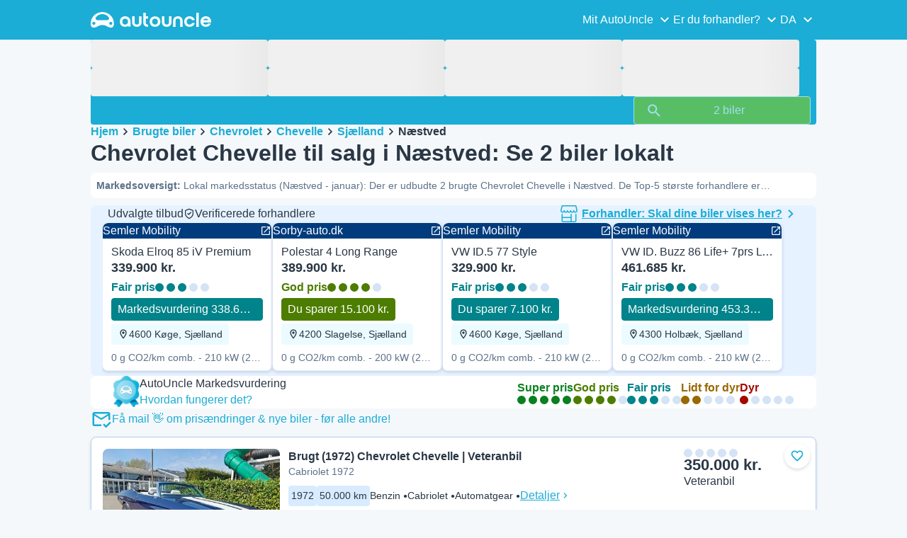

--- FILE ---
content_type: text/html; charset=utf-8
request_url: https://www.autouncle.dk/da/brugte-biler/Chevrolet/Chevelle/i/Sj%C3%A6lland/N%C3%A6stved
body_size: 42927
content:
<!DOCTYPE html><html lang="da" class="_x6cKi"><head><meta charSet="utf-8"/><meta name="viewport" content="width=device-width, initial-scale=1"/><link rel="preload" as="image" href="https://images.autouncle.com/da/car_images/featured_c1d29f01-e9bc-49fd-ae66-4e2a65c0357b_skoda-elroq-85-iv-premium.webp?v=24" fetchPriority="high"/><link rel="preload" as="image" href="https://images.autouncle.com/da/car_images/medium_77e8e3d6-bec5-4309-8ccf-8eef2a18d4dd_chevrolet-chevelle-cabriolet-1972.jpg"/><link rel="stylesheet" href="https://assets-fe.autouncle.com/next-build-assets/_next/static/css/6a88aa1f001f5c46.css" data-precedence="next"/><link rel="stylesheet" href="https://assets-fe.autouncle.com/next-build-assets/_next/static/css/2578ebb331e0baab.css" data-precedence="next"/><link rel="stylesheet" href="https://assets-fe.autouncle.com/next-build-assets/_next/static/css/5c9914f740d30ea2.css" data-precedence="next"/><link rel="stylesheet" href="https://assets-fe.autouncle.com/next-build-assets/_next/static/css/4af564dd7dffd295.css" data-precedence="next"/><link rel="stylesheet" href="https://assets-fe.autouncle.com/next-build-assets/_next/static/css/49d5f8d8fc7d77e4.css" data-precedence="next"/><link rel="stylesheet" href="https://assets-fe.autouncle.com/next-build-assets/_next/static/css/b14df84be0d209f3.css" data-precedence="next"/><link rel="stylesheet" href="https://assets-fe.autouncle.com/next-build-assets/_next/static/css/69bb9d3234e007e7.css" data-precedence="next"/><link rel="stylesheet" href="https://assets-fe.autouncle.com/next-build-assets/_next/static/css/0dc1ce8bb639623d.css" data-precedence="next"/><link rel="stylesheet" href="https://assets-fe.autouncle.com/next-build-assets/_next/static/css/88f79b41b0c4efb7.css" data-precedence="next"/><link rel="stylesheet" href="https://assets-fe.autouncle.com/next-build-assets/_next/static/css/e94aea89f5863db7.css" data-precedence="next"/><link rel="stylesheet" href="https://assets-fe.autouncle.com/next-build-assets/_next/static/css/fac806d57d3e89f5.css" data-precedence="next"/><link rel="preload" as="script" fetchPriority="low" href="https://assets-fe.autouncle.com/next-build-assets/_next/static/chunks/webpack-63a3c60dfeb8a5c5.js"/><script src="https://assets-fe.autouncle.com/next-build-assets/_next/static/chunks/4bd1b696-593cebb508adf9fd.js" async=""></script><script src="https://assets-fe.autouncle.com/next-build-assets/_next/static/chunks/5141-e331af18ee8c4f75.js" async=""></script><script src="https://assets-fe.autouncle.com/next-build-assets/_next/static/chunks/main-app-dd667b03b5074fcc.js" async=""></script><script src="https://assets-fe.autouncle.com/next-build-assets/_next/static/chunks/1356-ece34a678f4d978a.js" async=""></script><script src="https://assets-fe.autouncle.com/next-build-assets/_next/static/chunks/6988-39562680195e463d.js" async=""></script><script src="https://assets-fe.autouncle.com/next-build-assets/_next/static/chunks/601-ed4fa96fb54cbec1.js" async=""></script><script src="https://assets-fe.autouncle.com/next-build-assets/_next/static/chunks/2619-2cee9e1cf9d0baec.js" async=""></script><script src="https://assets-fe.autouncle.com/next-build-assets/_next/static/chunks/3566-1544f1dee1c47d32.js" async=""></script><script src="https://assets-fe.autouncle.com/next-build-assets/_next/static/chunks/7038-0ff92edc2caec9fe.js" async=""></script><script src="https://assets-fe.autouncle.com/next-build-assets/_next/static/chunks/7492-e78dd1a4901c156c.js" async=""></script><script src="https://assets-fe.autouncle.com/next-build-assets/_next/static/chunks/5164-4b0a2bf91b47b59f.js" async=""></script><script src="https://assets-fe.autouncle.com/next-build-assets/_next/static/chunks/7576-16896190d2747654.js" async=""></script><script src="https://assets-fe.autouncle.com/next-build-assets/_next/static/chunks/app/%5Blang%5D/(with-wrapper)/cars_search/%5B%5B...slug%5D%5D/page-9f0e4e97a5631707.js" async=""></script><script src="https://assets-fe.autouncle.com/next-build-assets/_next/static/chunks/app/layout-646d40b743cd8906.js" async=""></script><script src="https://assets-fe.autouncle.com/next-build-assets/_next/static/chunks/app/error-e9c4dbf6f6cf114e.js" async=""></script><script src="https://assets-fe.autouncle.com/next-build-assets/_next/static/chunks/app/%5Blang%5D/(with-wrapper)/layout-3520844d72b94422.js" async=""></script><link rel="preload" href="https://web.cmp.usercentrics.eu/tcf/stub.js" as="script"/><link rel="preload" href="https://web.cmp.usercentrics.eu/ui/loader.js" as="script"/><link rel="icon" href="https://fe-assets.autouncle.com/images/favicon.ico"/><link rel="preconnect" href="https://assets-fe.autouncle.com"/><link rel="dns-prefetch" href="https://assets-fe.autouncle.com"/><link rel="preconnect" href="https://images.autouncle.com"/><link rel="dns-prefetch" href="https://images.autouncle.com"/><title>Chevrolet Chevelle til salg i Næstved: 2 biler fundet nær dig</title><meta name="description" content="Find en brugt Chevrolet Chevelle i Næstved. Vi har 2 biler til salg i dit område. Se priser fra kr. 350.000."/><meta name="robots" content="noindex, follow"/><meta property="og:title" content="Chevrolet Chevelle til salg i Næstved: 2 biler fundet nær dig"/><meta property="og:description" content="Find en brugt Chevrolet Chevelle i Næstved. Vi har 2 biler til salg i dit område. Se priser fra kr. 350.000."/><meta property="og:image" content="https://autouncle-public.s3.eu-west-1.amazonaws.com/da/car_images/77e8e3d6-bec5-4309-8ccf-8eef2a18d4dd.jpg"/><meta name="twitter:card" content="summary_large_image"/><meta name="twitter:title" content="Chevrolet Chevelle til salg i Næstved: 2 biler fundet nær dig"/><meta name="twitter:description" content="Find en brugt Chevrolet Chevelle i Næstved. Vi har 2 biler til salg i dit område. Se priser fra kr. 350.000."/><meta name="twitter:image" content="https://autouncle-public.s3.eu-west-1.amazonaws.com/da/car_images/77e8e3d6-bec5-4309-8ccf-8eef2a18d4dd.jpg"/><script>(self.__next_s=self.__next_s||[]).push(["https://web.cmp.usercentrics.eu/tcf/stub.js",{}])</script><script>(self.__next_s=self.__next_s||[]).push(["https://web.cmp.usercentrics.eu/ui/loader.js",{"data-settings-id":"G0pf11zk9oQzlk","data-language":"da","id":"usercentrics-cmp"}])</script><style>
            #usercentrics-cmp-ui {
              display: none;
            }
          </style><meta name="sentry-trace" content="a61176b27e556cd8515cf9121e321462-3dfe879c47edf39b"/><meta name="baggage" content="sentry-environment=production,sentry-release=000281f1ec62109d79dc4f0c21318e461a44d837,sentry-public_key=4221ec01663e3772fa8903d9a2fc4654,sentry-trace_id=a61176b27e556cd8515cf9121e321462,sentry-org_id=4505091544449024"/><script src="https://assets-fe.autouncle.com/next-build-assets/_next/static/chunks/polyfills-42372ed130431b0a.js" noModule=""></script></head><body><div hidden=""><!--$--><!--/$--></div><div class="_jCyu9"><div class="_kgmgp" data-hide="false"><div id="navbar" class="_yG8zK" data-expanded="false" data-color="inverse"><div class="_X_dXy"><div class="_8Rp_B"><div class="_gXdef"><button type="button" class="_gWAdh" data-expanded="false" aria-expanded="false" aria-controls="_R_2k5fiv5uknpftb_"><div class="_KT8kC"><div class="_Pz3TA"></div><div class="_Pz3TA"></div><div class="_Pz3TA"></div></div><span>Toggle hamburger</span></button></div><div class="__hGPe"><a href="/" class="_GOBlW"><div class="_NNEEq" data-color="inverse"><p>AutoUncle main website</p><svg viewBox="0 0 1862 245" xmlns="http://www.w3.org/2000/svg"><path d="M309.975 201.039c-31.077 0-31.079-46.675 0-46.675 31.089 0 31.091 46.675 0 46.675Zm-60.229-71.917H108.549c-24.953 0-41.534-22.397-30.738-41.735 18.111-32.446 56.681-54.844 101.337-54.844 44.655 0 83.225 22.398 101.335 54.844 10.797 19.338-5.783 41.735-30.737 41.735ZM48.311 201.039c-31.076 0-31.079-46.675 0-46.675 31.09 0 31.092 46.675 0 46.675Zm309.968-21.803C358.279 55.458 251.323 0 179.148 0 106.972 0 .016 55.458.016 179.236c0 9.408-2.211 65.738 44.833 65.738 54.429 0 67.35-40.87 134.299-40.87 67.752 0 79.869 40.87 134.298 40.87 47.045 0 44.833-56.33 44.833-65.738ZM1739.77 127.931h79.78c-6.68-15.574-20.98-24.473-40.05-24.473-18.75 0-33.05 8.899-39.73 24.473Zm39.73 69.604c15.89 0 28.29-6.039 35.92-17.163h41.63c-10.49 32.101-38.77 52.124-77.23 52.124-49.26 0-82.32-33.054-82.32-82.317 0-48.946 33.06-83.275 82.32-83.275 49.26 0 82 34.329 82 83.275 0 4.449-.32 8.581-.64 12.713h-124.27c4.14 21.93 20.03 34.643 42.59 34.643ZM1633.48 232.698V10.218h38.14v222.48h-38.14ZM1484.05 150.497c0 29.558 17.48 47.038 43.86 47.038 19.38 0 33.69-9.217 40.36-25.426H1608c-8.58 36.868-38.14 60.387-79.78 60.387-49.26 0-82.31-33.054-82.31-82.317 0-48.946 33.05-83.275 82.31-83.275 41.32 0 71.2 24.794 79.46 61.027h-39.73c-6.67-15.574-20.97-24.473-40.04-24.473-26.38 0-43.86 17.48-43.86 47.039ZM1175.05 232.501c-52.44 0-73.1-39.411-73.1-67.062V66.904h38.14v97.581c0 22.248 16.53 32.737 34.96 32.737s34.96-10.489 34.96-32.737v-97.58h38.14v98.534c0 27.651-20.66 67.062-73.1 67.062ZM1347.64 66.905c52.44 0 73.1 39.411 73.1 67.062v98.535h-38.14v-97.581c0-22.248-16.52-32.737-34.96-32.737-18.43 0-34.96 10.489-34.96 32.737v97.581h-38.14v-98.535c0-27.651 20.66-67.062 73.1-67.062ZM912.134 150.179c0-48.946 33.054-81.682 82.318-81.682 49.258 0 81.998 32.736 81.998 81.682 0 49.264-32.74 82.318-81.998 82.318-49.264 0-82.318-33.054-82.318-82.318Zm38.14.318c0 29.558 17.48 47.039 43.86 47.039 26.696 0 44.176-17.481 44.176-47.039s-17.48-47.039-44.176-47.039c-26.38 0-43.86 17.481-43.86 47.039ZM886.565 197.413v34.961c-52.124 0-74.426-26.38-74.426-75.325V10.217h38.14v56.69h36.286v35.669h-36.286v54.155c0 28.922 6.41 40.682 36.286 40.682ZM713.262 232.183c-52.442 0-73.101-39.411-73.101-67.062V66.904h38.14v97.263c0 22.248 16.527 32.737 34.961 32.737 18.434 0 34.961-10.489 34.961-32.737V66.904h38.139v98.217c0 27.651-20.659 67.062-73.1 67.062ZM532.345 66.904c49.264 0 82.318 34.647 82.318 83.91v78.822h-38.14V214.38c-7.628 9.853-23.837 18.116-47.038 18.116-46.085 0-79.139-33.054-79.139-82.317 0-48.946 33.054-83.275 81.999-83.275Zm44.178 83.593c0-29.559-17.48-47.039-43.86-47.039-26.698 0-44.178 17.48-44.178 47.039 0 29.558 17.48 47.038 44.178 47.038 26.38 0 43.86-17.48 43.86-47.038Z"></path></svg></div></a></div><div class="_LQpWA"><div class="_KXF_i"><button type="button" aria-label="Close"><div class="_s3Wfx" data-size="lg" data-block="false"><div aria-hidden="true"><svg viewBox="0 0 24 24" xmlns="http://www.w3.org/2000/svg"><path d="m18.898 6.1-1.014-1a.312.312 0 0 0-.406 0L12 10.5 6.52 5.1a.312.312 0 0 0-.405 0L5.1 6.1a.3.3 0 0 0 0 .4l5.478 5.4-5.478 5.4a.3.3 0 0 0 0 .4l1.015 1c.101.1.304.1.405 0L12 13.3l5.478 5.4c.101.1.304.1.406 0l1.014-1c.102-.1.102-.3 0-.4l-5.478-5.4 5.478-5.4c.102-.1.102-.3 0-.4Z"></path></svg></div></div></button></div><div id="_R_2k5fiv5uknpftb_" class="_jM0rA"><div class="_H9NqI"><button type="button" class="_7vqwt"><span>Mit AutoUncle</span><div class="_6Lmsi"><div class="_s3Wfx" data-size="lg" data-block="false"><div aria-hidden="true"><svg viewBox="0 0 24 24" xmlns="http://www.w3.org/2000/svg"><path d="m7.2 8.5-1 1c-.1.1-.1.3 0 .4l5.6 5.6c.1.1.3.1.4 0l5.6-5.6c.1-.1.1-.3 0-.4l-1-1c-.1-.1-.3-.1-.4 0L12 12.9 7.6 8.5c-.1-.1-.3-.1-.4 0Z"></path></svg></div></div></div><div class="_5lWLS"><div class="_s3Wfx" data-size="lg" data-block="false"><div aria-hidden="true"><svg viewBox="0 0 24 24" xmlns="http://www.w3.org/2000/svg"><path d="m16.8 15.5 1-1c.1-.1.1-.3 0-.4l-5.6-5.6c-.1-.1-.3-.1-.4 0l-5.6 5.6c-.1.1-.1.3 0 .4l1 1c.1.1.3.1.4 0l4.4-4.4 4.4 4.4c.1.1.3.1.4 0Z"></path></svg></div></div></div></button><div class="_pfSzN"><ul><li><a href="/da/bilvurdering/new?ref=topl"><span>Vurder bil</span><div class="_x4zE1" data-type="standout" data-shape="square" data-shade="contrast" data-size="sm" data-border="true" data-weight="medium" data-text-transform="uppercase"><span class="_eMFHA">Gratis</span><div class="_tOaZb"></div></div></a></li><li><a href="/da/saelg-din-bil/nummerplade-stelnummer?ref=topl"><span>Sælg bil</span><div class="_x4zE1" data-type="standout" data-shape="square" data-shade="contrast" data-size="sm" data-border="true" data-weight="medium" data-text-transform="uppercase"><span class="_eMFHA">Gratis</span><div class="_tOaZb"></div></div></a></li><li><a href="/da/favoritter"><span>Mine favoritter</span></a></li><li><a href="/da/min_autouncle"><span>Mine søgeagenter</span></a></li><li><a href="/logout"><span>Log af</span></a></li><li><a href="/da/brugte-biler/f-elbil"><span>Brugte elbiler</span></a></li><li><a href="/da/brugte-biler"><span>Alle brugte biler</span></a></li><li><a href="/da/login"><span>Tilmeld dig / Log ind</span></a></li></ul></div></div><div class="_H9NqI"><button type="button" class="_7vqwt"><span>Er du forhandler?</span><div class="_6Lmsi"><div class="_s3Wfx" data-size="lg" data-block="false"><div aria-hidden="true"><svg viewBox="0 0 24 24" xmlns="http://www.w3.org/2000/svg"><path d="m7.2 8.5-1 1c-.1.1-.1.3 0 .4l5.6 5.6c.1.1.3.1.4 0l5.6-5.6c.1-.1.1-.3 0-.4l-1-1c-.1-.1-.3-.1-.4 0L12 12.9 7.6 8.5c-.1-.1-.3-.1-.4 0Z"></path></svg></div></div></div><div class="_5lWLS"><div class="_s3Wfx" data-size="lg" data-block="false"><div aria-hidden="true"><svg viewBox="0 0 24 24" xmlns="http://www.w3.org/2000/svg"><path d="m16.8 15.5 1-1c.1-.1.1-.3 0-.4l-5.6-5.6c-.1-.1-.3-.1-.4 0l-5.6 5.6c-.1.1-.1.3 0 .4l1 1c.1.1.3.1.4 0l4.4-4.4 4.4 4.4c.1.1.3.1.4 0Z"></path></svg></div></div></div></button><div class="_pfSzN"><ul><li><a href="/da/customer_users/sign_in"><span>Forhandler-login</span></a></li></ul></div></div><div class="_H9NqI"><button type="button" class="_7vqwt"><span>DA</span><div class="_6Lmsi"><div class="_s3Wfx" data-size="lg" data-block="false"><div aria-hidden="true"><svg viewBox="0 0 24 24" xmlns="http://www.w3.org/2000/svg"><path d="m7.2 8.5-1 1c-.1.1-.1.3 0 .4l5.6 5.6c.1.1.3.1.4 0l5.6-5.6c.1-.1.1-.3 0-.4l-1-1c-.1-.1-.3-.1-.4 0L12 12.9 7.6 8.5c-.1-.1-.3-.1-.4 0Z"></path></svg></div></div></div><div class="_5lWLS"><div class="_s3Wfx" data-size="lg" data-block="false"><div aria-hidden="true"><svg viewBox="0 0 24 24" xmlns="http://www.w3.org/2000/svg"><path d="m16.8 15.5 1-1c.1-.1.1-.3 0-.4l-5.6-5.6c-.1-.1-.3-.1-.4 0l-5.6 5.6c-.1.1-.1.3 0 .4l1 1c.1.1.3.1.4 0l4.4-4.4 4.4 4.4c.1.1.3.1.4 0Z"></path></svg></div></div></div></button><div class="_pfSzN"><ul><li><a href="/" rel="nofollow"><span>English</span></a></li></ul></div></div></div></div></div></div><button class="_pc7dM" aria-hidden="true" type="button"></button></div><div class="_FWBK1" data-from="xs" data-to="lg"><div class="_fNoZB" data-gap="xs" data-padding-start="xs" data-padding-end="xs" data-wrap="nowrap" data-testid="mobile-header-buttons" data-full-height="false" data-layout="vertical"><div class="_XsXoD"><div class="_X_dXy"><div class="_L_U4H" data-gap="sm" data-row-gap="sm" data-flex-cells="true"><div class="_Lb6_x"><div class="_pkLDq" data-size-xs="contents" data-display="block"><div class="_HNJzy" data-height="md" data-font-size="md"><div class="_3kknL"></div></div></div><div class="_pkLDq" data-display="block"><div class="_fNoZB" data-gap="lg" data-padding-start="none" data-padding-end="none" data-wrap="nowrap" data-full-height="false" data-layout="horizontal" data-justify-content="end"><button class="_gOAPY" data-color="tertiary" data-size="small" data-full-width="false" data-truncate="true" data-text-align="center" data-font-size="md"><span class="__SEK_"><div class="_s3Wfx" data-size="md" data-block="false"><div aria-hidden="true"><svg viewBox="0 0 24 24" xmlns="http://www.w3.org/2000/svg"><path d="M12 2C8.13 2 5 5.13 5 9c0 5.25 7 13 7 13s7-7.75 7-13c0-3.87-3.13-7-7-7ZM7 9c0-2.76 2.24-5 5-5s5 2.24 5 5c0 2.88-2.88 7.19-5 9.88C9.92 16.21 7 11.85 7 9Z"></path><path d="M12 11.5a2.5 2.5 0 1 0 0-5 2.5 2.5 0 0 0 0 5Z"></path></svg></div></div></span><div class="_5xorU"><div class="_J4qUX">Danmark</div></div></button></div></div></div></div></div></div></div></div></div><div class="_PSapG"><aside class="_uG807" data-visible="false"><form style="display:contents"><div class="_CUjo3"><div class="_0K0qY"><div class="_X_dXy"><div class="_fNoZB" data-gap="sm" data-padding-start="sm" data-padding-end="sm" data-wrap="nowrap" data-full-height="false" data-layout="horizontal" data-justify-content="space-between" data-align-items="center"><div class="_XsXoD"><button class="_gOAPY" type="button" data-color="link" data-size="medium" data-full-width="false" data-text-align="center" data-font-size="md"><div class="_5xorU"><div class="_J4qUX">Nulstil</div></div></button></div><div class="_XsXoD">Søg</div><div class="_XsXoD"><button class="_n0uuv" data-color="primary" data-size="md" data-shadow="false" aria-label="Skjul søgeformularen"><span class="_wNB_n">Skjul søgeformularen</span><div class="_s3Wfx" data-size="md" data-block="false"><div aria-hidden="true"><svg viewBox="0 0 24 24" xmlns="http://www.w3.org/2000/svg"><path d="m18.898 6.1-1.014-1a.312.312 0 0 0-.406 0L12 10.5 6.52 5.1a.312.312 0 0 0-.405 0L5.1 6.1a.3.3 0 0 0 0 .4l5.478 5.4-5.478 5.4a.3.3 0 0 0 0 .4l1.015 1c.101.1.304.1.405 0L12 13.3l5.478 5.4c.101.1.304.1.406 0l1.014-1c.102-.1.102-.3 0-.4l-5.478-5.4 5.478-5.4c.102-.1.102-.3 0-.4Z"></path></svg></div></div></button></div></div></div></div><div class="_73ZdX"></div><div class="_78D6M"><button class="_gOAPY" type="submit" data-color="primary" data-size="medium" data-full-width="true" data-text-align="center" data-weight="regular" data-font-size="md"><span class="__SEK_"><div class="_s3Wfx" data-size="md" data-block="false"><div aria-hidden="true"><div class="_s3Wfx" data-size="lg" data-block="true"><svg viewBox="0 0 24 24" focusable="false" aria-hidden="true"><use href="/next/assets/sprites/cars_search.svg?v=1765288012646#Search"></use></svg></div></div></div></span><div class="_5xorU"><div class="_J4qUX">2 biler</div></div></button></div></div></form></aside><div class="_PSapG"><div class="_eZFfX" data-position="left"><div id="sr_skyscraper_left" data-fuse="23023943357"></div></div><div class="_eZFfX" data-position="right"><div id="sr_skyscraper_right" data-fuse="23023943354"></div></div><div class="_FWBK1" data-from="lg"><div class="_X_dXy"><div class="_fNoZB" data-gap="lg" data-padding-start="none" data-padding-end="none" data-wrap="nowrap" data-full-height="false" data-layout="vertical"><div class="_FWBK1" data-from="lg"><div class="_fNoZB" data-gap="lg" data-padding-start="md" data-padding-end="none" data-wrap="nowrap" data-full-height="false" data-layout="vertical"><form style="display:contents"><div class="_SNNhA" style="min-height:auto"><div class="_5paoa" data-sticky="false" data-advanced-expanded="false" data-main-expanded="true" data-animating="false"><div class="_sRlTL"><div><div class="_L_U4H" data-gap="2xs" data-row-gap="2xs"><div class="_Lb6_x"><div class="_pkLDq" data-size-xs="3" data-display="block"><div class="_HNJzy" data-height="md" data-font-size="md"><div class="_3kknL"></div></div></div><div class="_pkLDq" data-size-xs="3" data-display="block"><div class="_HNJzy" data-height="md" data-font-size="md"><div class="_3kknL"></div></div></div><div class="_pkLDq" data-size-xs="3" data-display="block"><div class="_HNJzy" data-height="md" data-font-size="md"><div class="_3kknL"></div></div></div><div class="_pkLDq" data-size-xs="3" data-display="block"><div class="_HNJzy" data-height="md" data-font-size="md"><div class="_3kknL"></div></div></div></div></div><div class="_ODoJz"><div class="_Ohw1F"><div class="_fNoZB" data-gap="lg" data-padding-start="2xs" data-padding-end="none" data-wrap="nowrap" data-full-height="false" data-layout="vertical"><div class="_L_U4H" data-gap="2xs" data-row-gap="2xs"><div class="_Lb6_x"><div class="_pkLDq" data-size-xs="3" data-display="block"><div class="_HNJzy" data-height="md" data-font-size="md"><div class="_3kknL"></div></div></div><div class="_pkLDq" data-size-xs="3" data-display="block"><div class="_HNJzy" data-height="md" data-font-size="md"><div class="_3kknL"></div></div></div><div class="_pkLDq" data-size-xs="3" data-display="block"><div class="_HNJzy" data-height="md" data-font-size="md"><div class="_3kknL"></div></div></div><div class="_pkLDq" data-size-xs="3" data-display="block"><div class="_HNJzy" data-height="md" data-font-size="md"><div class="_3kknL"></div></div></div><div class="_pkLDq" data-size-xs="9" data-display="block"><div class="_fNoZB" data-gap="lg" data-padding-start="none" data-padding-end="none" data-wrap="nowrap" data-full-height="false" data-layout="horizontal" data-justify-content="space-between" data-align-items="center"></div></div><div class="_pkLDq" data-size-xs="3" data-display="block"><button class="_gOAPY" type="submit" disabled="" data-color="positive" data-size="medium" data-full-width="true" data-text-align="center" data-weight="regular" data-font-size="md"><span class="__SEK_"><div class="_s3Wfx" data-size="md" data-block="false"><div aria-hidden="true"><div class="_s3Wfx" data-size="lg" data-block="true"><svg viewBox="0 0 24 24" focusable="false" aria-hidden="true"><use href="/next/assets/sprites/cars_search.svg?v=1765288012646#Search"></use></svg></div></div></div></span><div class="_5xorU"><div class="_J4qUX">2 biler</div></div></button></div></div></div></div></div></div></div></div><div class="_kUFQJ"><div class="_sdYkm"><div class="_15ZXj" style="max-height:auto"></div></div></div><div class="undefined"></div></div></div></form></div></div></div></div></div><div class="_X_dXy" data-padding-xs="sm" data-padding-md="md"><div class="_fNoZB" data-gap="sm" data-padding-start="none" data-padding-end="none" data-wrap="nowrap" data-full-height="false" data-layout="vertical"><section id="cars_for_sale" style="scroll-margin-top:120px"><div class="_fNoZB" data-gap="sm" data-padding-start="none" data-padding-end="none" data-wrap="nowrap" data-full-height="false" data-layout="vertical"><div class="_fNoZB" data-gap="sm" data-padding-start="sm" data-padding-end="none" data-wrap="nowrap" data-full-height="false" data-layout="vertical"><div class="_XsXoD"><div class="_FWBK1" data-from="lg"><nav class="_RuuNA" aria-labelledby="_R_4j4s5fiv5uknpftb_"><p id="_R_4j4s5fiv5uknpftb_">Brødkrumme</p><ol><li><a href="/">Hjem</a><div class="_s3Wfx" data-size="md" data-block="false"><div aria-hidden="true"><svg viewBox="0 0 24 24" xmlns="http://www.w3.org/2000/svg"><path d="m9.5 6.2-1 1c-.1.1-.1.3 0 .4l4.4 4.4-4.4 4.4c-.1.1-.1.3 0 .4l1 1c.1.1.3.1.4 0l5.6-5.6c.1-.1.1-.3 0-.4L9.9 6.2c-.1-.1-.3-.1-.4 0Z"></path></svg></div></div></li><li><a href="/da/brugte-biler">Brugte biler</a><div class="_s3Wfx" data-size="md" data-block="false"><div aria-hidden="true"><svg viewBox="0 0 24 24" xmlns="http://www.w3.org/2000/svg"><path d="m9.5 6.2-1 1c-.1.1-.1.3 0 .4l4.4 4.4-4.4 4.4c-.1.1-.1.3 0 .4l1 1c.1.1.3.1.4 0l5.6-5.6c.1-.1.1-.3 0-.4L9.9 6.2c-.1-.1-.3-.1-.4 0Z"></path></svg></div></div></li><li><a href="/da/brugte-biler/Chevrolet">Chevrolet</a><div class="_s3Wfx" data-size="md" data-block="false"><div aria-hidden="true"><svg viewBox="0 0 24 24" xmlns="http://www.w3.org/2000/svg"><path d="m9.5 6.2-1 1c-.1.1-.1.3 0 .4l4.4 4.4-4.4 4.4c-.1.1-.1.3 0 .4l1 1c.1.1.3.1.4 0l5.6-5.6c.1-.1.1-.3 0-.4L9.9 6.2c-.1-.1-.3-.1-.4 0Z"></path></svg></div></div></li><li><a href="/da/brugte-biler/Chevrolet/Chevelle">Chevelle</a><div class="_s3Wfx" data-size="md" data-block="false"><div aria-hidden="true"><svg viewBox="0 0 24 24" xmlns="http://www.w3.org/2000/svg"><path d="m9.5 6.2-1 1c-.1.1-.1.3 0 .4l4.4 4.4-4.4 4.4c-.1.1-.1.3 0 .4l1 1c.1.1.3.1.4 0l5.6-5.6c.1-.1.1-.3 0-.4L9.9 6.2c-.1-.1-.3-.1-.4 0Z"></path></svg></div></div></li><li><a href="/da/brugte-biler/Chevrolet/Chevelle/i/Sj%C3%A6lland">Sjælland</a><div class="_s3Wfx" data-size="md" data-block="false"><div aria-hidden="true"><svg viewBox="0 0 24 24" xmlns="http://www.w3.org/2000/svg"><path d="m9.5 6.2-1 1c-.1.1-.1.3 0 .4l4.4 4.4-4.4 4.4c-.1.1-.1.3 0 .4l1 1c.1.1.3.1.4 0l5.6-5.6c.1-.1.1-.3 0-.4L9.9 6.2c-.1-.1-.3-.1-.4 0Z"></path></svg></div></div></li><li><span aria-current="page">Næstved</span></li></ol></nav></div></div><div class="_XsXoD"><div><div><h1 class="_GXVfV" data-font="heading-1" data-weight="bold">Chevrolet Chevelle til salg i Næstved: Se 2 biler lokalt</h1><div class="_VAjTW"><h2 class="_GXVfV _cAGOL _Z785M" data-font="body-small" data-color="body"><span class="_GXVfV" data-font="body-small" data-weight="bold" data-color="body">Markedsoversigt<!-- -->: </span>Lokal markedsstatus (Næstved - januar): Der er udbudte 2 brugte Chevrolet Chevelle i Næstved. De Top-5 største forhandlere er &quot;Klassikermarkedet.dk&quot; • Der er lige nu 0 Chevrolet Chevelle i Næstved til salg under markedsprisen.</h2></div></div><div style="margin-top:10px"><div class="_FWBK1" data-from="xs" data-to="lg"></div></div></div></div></div><div class="_X_dXy" data-type-xs="full-width" data-type-md="default" data-padding-xs="none"><section class="_Fl_d6" data-background="standout" data-spacing-block="sm"><div class="_X_dXy" data-padding-xs="none" data-padding-lg="md"><div class="_fNoZB" data-gap="xs" data-padding-start="none" data-padding-end="none" data-wrap="nowrap" data-full-height="false" data-layout="vertical"><div class="_X_dXy" data-padding-xs="md" data-padding-lg="xs"><div class="_fNoZB" data-gap="lg" data-padding-start="none" data-padding-end="none" data-wrap="nowrap" data-full-height="false" data-layout="horizontal" data-justify-content="space-between"><div class="_fNoZB" data-gap="xs" data-padding-start="none" data-padding-end="none" data-wrap="nowrap" data-full-height="false" data-layout="horizontal" data-align-items="center"><p class="_GXVfV" data-font="body-base" data-weight="medium">Udvalgte tilbud</p><div class="_fNoZB" data-gap="2xs" data-padding-start="none" data-padding-end="none" data-wrap="nowrap" data-full-height="false" data-layout="horizontal" data-align-items="center"><div class="_s3Wfx" data-size="sm" data-block="false"><svg viewBox="0 0 24 24" focusable="false" aria-hidden="true"><use href="/next/assets/sprites/cars_search.svg?v=1765288012646#Shield"></use></svg></div>Verificerede forhandlere</div></div><div class="_FWBK1" data-from="md"><a href="https://b2b.autouncle.com/da-dk/home" color="link" rel="nofollow"><div class="_fNoZB" data-gap="none" data-padding-start="none" data-padding-end="none" data-wrap="nowrap" data-full-height="false" data-layout="horizontal" data-align-items="center"><div class="_XsXoD"><img alt="Forhandler: Skal dine biler vises her?" loading="lazy" width="24" height="24" decoding="async" data-nimg="1" style="color:transparent;margin-right:6px" src="https://fe-assets.autouncle.com/images/shop.svg"/></div><div class="_XsXoD"><p class="_GXVfV" data-font="body-base" data-weight="bold" data-color="link" data-underline="true">Forhandler: Skal dine biler vises her?</p></div><div class="_XsXoD"><div class="_s3Wfx" data-size="lg" data-color="link" data-block="true"><div aria-hidden="true"><svg viewBox="0 0 24 24" xmlns="http://www.w3.org/2000/svg"><path d="m9.5 6.2-1 1c-.1.1-.1.3 0 .4l4.4 4.4-4.4 4.4c-.1.1-.1.3 0 .4l1 1c.1.1.3.1.4 0l5.6-5.6c.1-.1.1-.3 0-.4L9.9 6.2c-.1-.1-.3-.1-.4 0Z"></path></svg></div></div></div></div></a></div></div></div><div class="_MsyUc" data-scrolling="false" data-full-width="false" data-arrow-style="primary" data-behavior="smooth"><div class="_lcOjY"><div class="_7mr3J"><div class="_gWGxh"><div style="width:240px"><a href="/da/paa_gensyn/semlermobility-dk/5534946/8037202" target="_blank" rel="noopener nofollow sponsored"><div class="_ELO7r"><div class="_BsD1j"><p class="_GXVfV _ZphWA">Semler Mobility</p><div class="_s3Wfx" data-size="sm" data-block="false"><svg viewBox="0 0 24 24" focusable="false" aria-hidden="true"><use href="/next/assets/sprites/cars_search.svg?v=1765288012646#OpenLink"></use></svg></div></div><div class="_43GL6"><img alt="Hvidmetal Brugt 2025 Skoda Elroq SUV | 339.900 kr. (Fair pris)" fetchPriority="high" loading="eager" decoding="async" data-nimg="fill" style="position:absolute;height:100%;width:100%;left:0;top:0;right:0;bottom:0;color:transparent;background-size:cover;background-position:50% 50%;background-repeat:no-repeat;background-image:url(&quot;data:image/svg+xml;charset=utf-8,%3Csvg xmlns=&#x27;http://www.w3.org/2000/svg&#x27; %3E%3Cfilter id=&#x27;b&#x27; color-interpolation-filters=&#x27;sRGB&#x27;%3E%3CfeGaussianBlur stdDeviation=&#x27;20&#x27;/%3E%3CfeColorMatrix values=&#x27;1 0 0 0 0 0 1 0 0 0 0 0 1 0 0 0 0 0 100 -1&#x27; result=&#x27;s&#x27;/%3E%3CfeFlood x=&#x27;0&#x27; y=&#x27;0&#x27; width=&#x27;100%25&#x27; height=&#x27;100%25&#x27;/%3E%3CfeComposite operator=&#x27;out&#x27; in=&#x27;s&#x27;/%3E%3CfeComposite in2=&#x27;SourceGraphic&#x27;/%3E%3CfeGaussianBlur stdDeviation=&#x27;20&#x27;/%3E%3C/filter%3E%3Cimage width=&#x27;100%25&#x27; height=&#x27;100%25&#x27; x=&#x27;0&#x27; y=&#x27;0&#x27; preserveAspectRatio=&#x27;none&#x27; style=&#x27;filter: url(%23b);&#x27; href=&#x27;[data-uri]&#x27;/%3E%3C/svg%3E&quot;)" src="https://images.autouncle.com/da/car_images/featured_c1d29f01-e9bc-49fd-ae66-4e2a65c0357b_skoda-elroq-85-iv-premium.webp?v=24"/></div><div class="_GAcuU"><div class="_5_0F6">Skoda Elroq 85 iV Premium</div><span class="_H_jO6">339.900 kr.</span><div class="_EB5Dw"><div class="_qnN0D" data-rating="3" data-layout="horizontal" data-size="md" data-align="left"><div class="_dMbzL"><p class="_ahlbD">Fair pris</p><div class="_NmqGH" data-size="md"><span class="_Tl88u" data-neutral="false" data-rating="3"></span><span class="_Tl88u" data-neutral="false" data-rating="3"></span><span class="_Tl88u" data-neutral="false" data-rating="3"></span><span class="_Tl88u" data-neutral="false"></span><span class="_Tl88u" data-neutral="false"></span></div></div><div class="__ND5I"><div class="_x4zE1" data-type="rating-3" data-shape="square" data-shade="subtle" data-size="md" data-border="true" data-weight="medium" data-text-transform="default"><span class="_eMFHA">Markedsvurdering 338.619 kr.</span><div class="_tOaZb"></div></div></div></div></div><div><div class="_x4zE1" data-type="highlight" data-shape="square" data-shade="subtle" data-size="sm" data-border="false" data-weight="medium" data-text-transform="default"><div class="_tOaZb"><div class="_s3Wfx" data-size="sm" data-block="true"><svg viewBox="0 0 24 24" focusable="false" aria-hidden="true"><use href="/next/assets/sprites/cars_search.svg?v=1765288012646#Location"></use></svg></div></div><span class="_eMFHA">4600 Køge, Sjælland</span><div class="_tOaZb"></div></div></div><p class="_ScjOE">0 g CO2/km comb. - 210 kW (286 HK) - 15.2 Kwh/100 km</p></div></div></a></div></div><div class="_gWGxh"><div style="width:240px"><a href="/da/paa_gensyn/sorby-auto-dk/5240959/7735421" target="_blank" rel="noopener nofollow sponsored"><div class="_ELO7r"><div class="_BsD1j"><p class="_GXVfV _ZphWA">Sorby-auto.dk</p><div class="_s3Wfx" data-size="sm" data-block="false"><svg viewBox="0 0 24 24" focusable="false" aria-hidden="true"><use href="/next/assets/sprites/cars_search.svg?v=1765288012646#OpenLink"></use></svg></div></div><div class="_43GL6"><img alt="Hvidmetal Brugt 2024 Polestar 4 SUV | 389.900 kr. (God pris)" loading="lazy" decoding="async" data-nimg="fill" style="position:absolute;height:100%;width:100%;left:0;top:0;right:0;bottom:0;color:transparent;background-size:cover;background-position:50% 50%;background-repeat:no-repeat;background-image:url(&quot;data:image/svg+xml;charset=utf-8,%3Csvg xmlns=&#x27;http://www.w3.org/2000/svg&#x27; %3E%3Cfilter id=&#x27;b&#x27; color-interpolation-filters=&#x27;sRGB&#x27;%3E%3CfeGaussianBlur stdDeviation=&#x27;20&#x27;/%3E%3CfeColorMatrix values=&#x27;1 0 0 0 0 0 1 0 0 0 0 0 1 0 0 0 0 0 100 -1&#x27; result=&#x27;s&#x27;/%3E%3CfeFlood x=&#x27;0&#x27; y=&#x27;0&#x27; width=&#x27;100%25&#x27; height=&#x27;100%25&#x27;/%3E%3CfeComposite operator=&#x27;out&#x27; in=&#x27;s&#x27;/%3E%3CfeComposite in2=&#x27;SourceGraphic&#x27;/%3E%3CfeGaussianBlur stdDeviation=&#x27;20&#x27;/%3E%3C/filter%3E%3Cimage width=&#x27;100%25&#x27; height=&#x27;100%25&#x27; x=&#x27;0&#x27; y=&#x27;0&#x27; preserveAspectRatio=&#x27;none&#x27; style=&#x27;filter: url(%23b);&#x27; href=&#x27;[data-uri]&#x27;/%3E%3C/svg%3E&quot;)" src="https://images.autouncle.com/da/car_images/featured_8064ba9f-d8fb-4712-abbe-af91f3860eb5_polestar-4-long-range.webp?v=24"/></div><div class="_GAcuU"><div class="_5_0F6">Polestar 4 Long Range</div><span class="_H_jO6">389.900 kr.</span><div class="_EB5Dw"><div class="_qnN0D" data-rating="4" data-layout="horizontal" data-size="md" data-align="left"><div class="_dMbzL"><p class="_ahlbD">God pris</p><div class="_NmqGH" data-size="md"><span class="_Tl88u" data-neutral="false" data-rating="4"></span><span class="_Tl88u" data-neutral="false" data-rating="4"></span><span class="_Tl88u" data-neutral="false" data-rating="4"></span><span class="_Tl88u" data-neutral="false" data-rating="4"></span><span class="_Tl88u" data-neutral="false"></span></div></div><div class="__ND5I"><div class="_x4zE1" data-type="rating-4" data-shape="square" data-shade="subtle" data-size="md" data-border="true" data-weight="medium" data-text-transform="default"><span class="_eMFHA">Du sparer 15.100 kr.</span><div class="_tOaZb"></div></div></div></div></div><div><div class="_x4zE1" data-type="highlight" data-shape="square" data-shade="subtle" data-size="sm" data-border="false" data-weight="medium" data-text-transform="default"><div class="_tOaZb"><div class="_s3Wfx" data-size="sm" data-block="true"><svg viewBox="0 0 24 24" focusable="false" aria-hidden="true"><use href="/next/assets/sprites/cars_search.svg?v=1765288012646#Location"></use></svg></div></div><span class="_eMFHA">4200 Slagelse, Sjælland</span><div class="_tOaZb"></div></div></div><p class="_ScjOE">0 g CO2/km comb. - 200 kW (272 HK) - 17.7 Kwh/100 km</p></div></div></a></div></div><div class="_gWGxh"><div style="width:240px"><a href="/da/paa_gensyn/semlermobility-dk/5420025/7919837" target="_blank" rel="noopener nofollow sponsored"><div class="_ELO7r"><div class="_BsD1j"><p class="_GXVfV _ZphWA">Semler Mobility</p><div class="_s3Wfx" data-size="sm" data-block="false"><svg viewBox="0 0 24 24" focusable="false" aria-hidden="true"><use href="/next/assets/sprites/cars_search.svg?v=1765288012646#OpenLink"></use></svg></div></div><div class="_43GL6"><img alt="Rødmetal Brugt 2024 VW ID.5 Style SUV | 329.900 kr. (Fair pris)" loading="lazy" decoding="async" data-nimg="fill" style="position:absolute;height:100%;width:100%;left:0;top:0;right:0;bottom:0;color:transparent;background-size:cover;background-position:50% 50%;background-repeat:no-repeat;background-image:url(&quot;data:image/svg+xml;charset=utf-8,%3Csvg xmlns=&#x27;http://www.w3.org/2000/svg&#x27; %3E%3Cfilter id=&#x27;b&#x27; color-interpolation-filters=&#x27;sRGB&#x27;%3E%3CfeGaussianBlur stdDeviation=&#x27;20&#x27;/%3E%3CfeColorMatrix values=&#x27;1 0 0 0 0 0 1 0 0 0 0 0 1 0 0 0 0 0 100 -1&#x27; result=&#x27;s&#x27;/%3E%3CfeFlood x=&#x27;0&#x27; y=&#x27;0&#x27; width=&#x27;100%25&#x27; height=&#x27;100%25&#x27;/%3E%3CfeComposite operator=&#x27;out&#x27; in=&#x27;s&#x27;/%3E%3CfeComposite in2=&#x27;SourceGraphic&#x27;/%3E%3CfeGaussianBlur stdDeviation=&#x27;20&#x27;/%3E%3C/filter%3E%3Cimage width=&#x27;100%25&#x27; height=&#x27;100%25&#x27; x=&#x27;0&#x27; y=&#x27;0&#x27; preserveAspectRatio=&#x27;none&#x27; style=&#x27;filter: url(%23b);&#x27; href=&#x27;[data-uri]&#x27;/%3E%3C/svg%3E&quot;)" src="https://images.autouncle.com/da/car_images/featured_39cb15f3-5784-4104-8f1a-f2234bc407f0_vw-id-5-77-style.webp?v=24"/></div><div class="_GAcuU"><div class="_5_0F6">VW ID.5 77 Style</div><span class="_H_jO6">329.900 kr.</span><div class="_EB5Dw"><div class="_qnN0D" data-rating="3" data-layout="horizontal" data-size="md" data-align="left"><div class="_dMbzL"><p class="_ahlbD">Fair pris</p><div class="_NmqGH" data-size="md"><span class="_Tl88u" data-neutral="false" data-rating="3"></span><span class="_Tl88u" data-neutral="false" data-rating="3"></span><span class="_Tl88u" data-neutral="false" data-rating="3"></span><span class="_Tl88u" data-neutral="false"></span><span class="_Tl88u" data-neutral="false"></span></div></div><div class="__ND5I"><div class="_x4zE1" data-type="rating-3" data-shape="square" data-shade="subtle" data-size="md" data-border="true" data-weight="medium" data-text-transform="default"><span class="_eMFHA">Du sparer 7.100 kr.</span><div class="_tOaZb"></div></div></div></div></div><div><div class="_x4zE1" data-type="highlight" data-shape="square" data-shade="subtle" data-size="sm" data-border="false" data-weight="medium" data-text-transform="default"><div class="_tOaZb"><div class="_s3Wfx" data-size="sm" data-block="true"><svg viewBox="0 0 24 24" focusable="false" aria-hidden="true"><use href="/next/assets/sprites/cars_search.svg?v=1765288012646#Location"></use></svg></div></div><span class="_eMFHA">4600 Køge, Sjælland</span><div class="_tOaZb"></div></div></div><p class="_ScjOE">0 g CO2/km comb. - 210 kW (286 HK) - 15.5 Kwh/100 km</p></div></div></a></div></div><div class="_gWGxh"><div style="width:240px"><a href="/da/paa_gensyn/semlermobility-dk/5548795/8051059" target="_blank" rel="noopener nofollow sponsored"><div class="_ELO7r"><div class="_BsD1j"><p class="_GXVfV _ZphWA">Semler Mobility</p><div class="_s3Wfx" data-size="sm" data-block="false"><svg viewBox="0 0 24 24" focusable="false" aria-hidden="true"><use href="/next/assets/sprites/cars_search.svg?v=1765288012646#OpenLink"></use></svg></div></div><div class="_43GL6"><img alt="Mørkblåmetal Ny 2026 VW ID. Buzz Life MPV | 461.685 kr. (Fair pris)" loading="lazy" decoding="async" data-nimg="fill" style="position:absolute;height:100%;width:100%;left:0;top:0;right:0;bottom:0;color:transparent;background-size:cover;background-position:50% 50%;background-repeat:no-repeat;background-image:url(&quot;data:image/svg+xml;charset=utf-8,%3Csvg xmlns=&#x27;http://www.w3.org/2000/svg&#x27; %3E%3Cfilter id=&#x27;b&#x27; color-interpolation-filters=&#x27;sRGB&#x27;%3E%3CfeGaussianBlur stdDeviation=&#x27;20&#x27;/%3E%3CfeColorMatrix values=&#x27;1 0 0 0 0 0 1 0 0 0 0 0 1 0 0 0 0 0 100 -1&#x27; result=&#x27;s&#x27;/%3E%3CfeFlood x=&#x27;0&#x27; y=&#x27;0&#x27; width=&#x27;100%25&#x27; height=&#x27;100%25&#x27;/%3E%3CfeComposite operator=&#x27;out&#x27; in=&#x27;s&#x27;/%3E%3CfeComposite in2=&#x27;SourceGraphic&#x27;/%3E%3CfeGaussianBlur stdDeviation=&#x27;20&#x27;/%3E%3C/filter%3E%3Cimage width=&#x27;100%25&#x27; height=&#x27;100%25&#x27; x=&#x27;0&#x27; y=&#x27;0&#x27; preserveAspectRatio=&#x27;none&#x27; style=&#x27;filter: url(%23b);&#x27; href=&#x27;[data-uri]&#x27;/%3E%3C/svg%3E&quot;)" src="https://images.autouncle.com/da/car_images/featured_daf5f585-23e4-491d-a0ae-d020569de2cf_vw-id-buzz-86-life-7prs-lwb.webp?v=24"/></div><div class="_GAcuU"><div class="_5_0F6">VW ID. Buzz 86 Life+ 7prs LWB</div><span class="_H_jO6">461.685 kr.</span><div class="_EB5Dw"><div class="_qnN0D" data-rating="3" data-layout="horizontal" data-size="md" data-align="left"><div class="_dMbzL"><p class="_ahlbD">Fair pris</p><div class="_NmqGH" data-size="md"><span class="_Tl88u" data-neutral="false" data-rating="3"></span><span class="_Tl88u" data-neutral="false" data-rating="3"></span><span class="_Tl88u" data-neutral="false" data-rating="3"></span><span class="_Tl88u" data-neutral="false"></span><span class="_Tl88u" data-neutral="false"></span></div></div><div class="__ND5I"><div class="_x4zE1" data-type="rating-3" data-shape="square" data-shade="subtle" data-size="md" data-border="true" data-weight="medium" data-text-transform="default"><span class="_eMFHA">Markedsvurdering 453.314 kr.</span><div class="_tOaZb"></div></div></div></div></div><div><div class="_x4zE1" data-type="highlight" data-shape="square" data-shade="subtle" data-size="sm" data-border="false" data-weight="medium" data-text-transform="default"><div class="_tOaZb"><div class="_s3Wfx" data-size="sm" data-block="true"><svg viewBox="0 0 24 24" focusable="false" aria-hidden="true"><use href="/next/assets/sprites/cars_search.svg?v=1765288012646#Location"></use></svg></div></div><span class="_eMFHA">4300 Holbæk, Sjælland</span><div class="_tOaZb"></div></div></div><p class="_ScjOE">0 g CO2/km comb. - 210 kW (286 HK) - 18.9 Kwh/100 km</p></div></div></a></div></div></div><button type="button" class="_0SLXN" aria-label="Forrige" disabled=""><div class="_s3Wfx" data-size="lg" data-block="false"><div aria-hidden="true"><svg viewBox="0 0 24 24" xmlns="http://www.w3.org/2000/svg"><path d="m15.5 7.2-1-1c-.1-.1-.3-.1-.4 0l-5.6 5.6c-.1.1-.1.3 0 .4l5.6 5.6c.1.1.3.1.4 0l1-1c.1-.1.1-.3 0-.4L11.1 12l4.4-4.4c.1-.1.1-.3 0-.4Z"></path></svg></div></div></button><button type="button" class="_0SLXN _7V_h_" aria-label="Næste"><div class="_s3Wfx" data-size="lg" data-block="false"><div aria-hidden="true"><svg viewBox="0 0 24 24" xmlns="http://www.w3.org/2000/svg"><path d="m9.5 6.2-1 1c-.1.1-.1.3 0 .4l4.4 4.4-4.4 4.4c-.1.1-.1.3 0 .4l1 1c.1.1.3.1.4 0l5.6-5.6c.1-.1.1-.3 0-.4L9.9 6.2c-.1-.1-.3-.1-.4 0Z"></path></svg></div></div></button></div></div><div class="_FWBK1" data-from="xs" data-to="md"><div class="_X_dXy" data-padding-xs="md"><a href="https://b2b.autouncle.com/da-dk/home" color="link" rel="nofollow"><div class="_fNoZB" data-gap="none" data-padding-start="none" data-padding-end="none" data-wrap="nowrap" data-full-height="false" data-layout="horizontal" data-align-items="center"><div class="_XsXoD"><img alt="Forhandler: Skal dine biler vises her?" loading="lazy" width="24" height="24" decoding="async" data-nimg="1" style="color:transparent;margin-right:6px" src="https://fe-assets.autouncle.com/images/shop.svg"/></div><div class="_XsXoD"><p class="_GXVfV" data-font="body-base" data-weight="bold" data-color="link" data-underline="true">Forhandler: Skal dine biler vises her?</p></div><div class="_XsXoD"><div class="_s3Wfx" data-size="lg" data-color="link" data-block="true"><div aria-hidden="true"><svg viewBox="0 0 24 24" xmlns="http://www.w3.org/2000/svg"><path d="m9.5 6.2-1 1c-.1.1-.1.3 0 .4l4.4 4.4-4.4 4.4c-.1.1-.1.3 0 .4l1 1c.1.1.3.1.4 0l5.6-5.6c.1-.1.1-.3 0-.4L9.9 6.2c-.1-.1-.3-.1-.4 0Z"></path></svg></div></div></div></div></a></div></div></div></div></section></div><div class="_FWBK1" data-from="lg"><div class="_fNoZB" data-gap="lg" data-padding-start="2xs" data-padding-end="sm" data-wrap="nowrap" data-full-height="false" data-layout="vertical"><div class="_XsXoD"><section class="_Fl_d6" data-background="default" data-spacing-block="sm"><div class="_X_dXy"><div class="_fNoZB" data-gap="lg" data-padding-start="none" data-padding-end="none" data-wrap="wrap" data-full-height="false" data-layout="horizontal" data-justify-content="space-between" data-align-items="center"><div class="_XsXoD"><div class="_fNoZB" data-gap="sm" data-padding-start="none" data-padding-end="none" data-wrap="nowrap" data-full-height="false" data-layout="horizontal"><div class="_XsXoD"><img alt="autouncle-certified" loading="lazy" width="37" height="44" decoding="async" data-nimg="1" style="color:transparent" src="https://fe-assets.autouncle.com/images/logos/au-badge.webp"/></div><div class="_XsXoD"><div class="_fNoZB" data-gap="none" data-padding-start="none" data-padding-end="none" data-wrap="nowrap" data-full-height="false" data-layout="vertical"><div class="_XsXoD"><p class="_GXVfV" data-font="body-base" data-weight="medium">AutoUncle Markedsvurdering<!-- --> </p></div><div class="_XsXoD"><button type="button"><span class="_GXVfV" data-font="body-base" data-weight="medium" data-color="link">Hvordan fungerer det?</span></button></div></div></div></div></div><div class="_XsXoD"><div class="_fNoZB" data-gap="lg" data-padding-start="none" data-padding-end="none" data-wrap="wrap" data-full-height="false" data-layout="horizontal"><div class="_XsXoD"><div class="_qnN0D" data-rating="5" data-layout="vertical" data-size="md" data-align="left"><div class="_dMbzL"><p class="_ahlbD">Super pris</p><div class="_NmqGH" data-size="md"><span class="_Tl88u" data-neutral="false" data-rating="5"></span><span class="_Tl88u" data-neutral="false" data-rating="5"></span><span class="_Tl88u" data-neutral="false" data-rating="5"></span><span class="_Tl88u" data-neutral="false" data-rating="5"></span><span class="_Tl88u" data-neutral="false" data-rating="5"></span></div></div></div></div><div class="_XsXoD"><div class="_qnN0D" data-rating="4" data-layout="vertical" data-size="md" data-align="left"><div class="_dMbzL"><p class="_ahlbD">God pris</p><div class="_NmqGH" data-size="md"><span class="_Tl88u" data-neutral="false" data-rating="4"></span><span class="_Tl88u" data-neutral="false" data-rating="4"></span><span class="_Tl88u" data-neutral="false" data-rating="4"></span><span class="_Tl88u" data-neutral="false" data-rating="4"></span><span class="_Tl88u" data-neutral="false"></span></div></div></div></div><div class="_XsXoD"><div class="_qnN0D" data-rating="3" data-layout="vertical" data-size="md" data-align="left"><div class="_dMbzL"><p class="_ahlbD">Fair pris</p><div class="_NmqGH" data-size="md"><span class="_Tl88u" data-neutral="false" data-rating="3"></span><span class="_Tl88u" data-neutral="false" data-rating="3"></span><span class="_Tl88u" data-neutral="false" data-rating="3"></span><span class="_Tl88u" data-neutral="false"></span><span class="_Tl88u" data-neutral="false"></span></div></div></div></div><div class="_XsXoD"><div class="_qnN0D" data-rating="2" data-layout="vertical" data-size="md" data-align="left"><div class="_dMbzL"><p class="_ahlbD">Lidt for dyr</p><div class="_NmqGH" data-size="md"><span class="_Tl88u" data-neutral="false" data-rating="2"></span><span class="_Tl88u" data-neutral="false" data-rating="2"></span><span class="_Tl88u" data-neutral="false"></span><span class="_Tl88u" data-neutral="false"></span><span class="_Tl88u" data-neutral="false"></span></div></div></div></div><div class="_XsXoD"><div class="_qnN0D" data-rating="1" data-layout="vertical" data-size="md" data-align="left"><div class="_dMbzL"><p class="_ahlbD">Dyr</p><div class="_NmqGH" data-size="md"><span class="_Tl88u" data-neutral="false" data-rating="1"></span><span class="_Tl88u" data-neutral="false"></span><span class="_Tl88u" data-neutral="false"></span><span class="_Tl88u" data-neutral="false"></span><span class="_Tl88u" data-neutral="false"></span></div></div></div></div></div></div></div></div></section></div></div></div><div class="_FWBK1" data-from="lg"><div class="_fNoZB" data-gap="lg" data-padding-start="none" data-padding-end="none" data-wrap="nowrap" data-full-height="false" data-layout="horizontal" data-justify-content="space-between"><div class="_XsXoD"><div class="_FdYeq" data-layout="small" data-open="false"><div class="_X_dXy" data-padding-xs="none"><div class="_M_BqG"><button class="_lXpBP"><div class="_3Q_R_"><div class="_devH0"><div class="_s3Wfx" data-size="custom" data-block="true"><div aria-hidden="true"><svg viewBox="0 0 24 24" xmlns="http://www.w3.org/2000/svg"><path d="M20 4H4c-1.1 0-1.99.9-1.99 2L2 18c0 1.1.9 2 2 2h8v-2H4V8l8 5 8-5v5h2V6c0-1.1-.9-2-2-2Zm-8 7L4 6h16l-8 5Zm5.34 11-3.54-3.54 1.41-1.41 2.12 2.12 4.24-4.24L23 16.34 17.34 22Z"></path></svg></div></div></div><p class="_fRy0x">Få mail 👋 om prisændringer &amp; nye biler - før alle andre!</p></div></button><form class="_L3Kav" id="_R_1634s5fiv5uknpftb_" noValidate=""><div class="_mnJCE" data-hidden-label="true" data-height="md" data-font-size="md"><label for="_R_7634s5fiv5uknpftb_">Email<span aria-hidden="true">*</span></label><input id="_R_7634s5fiv5uknpftb_" type="email" placeholder="Email" aria-required="true" required="" size="80" name="email" value=""/></div><button class="_gOAPY" type="submit" disabled="" data-size="medium" data-full-width="false" data-text-align="center" data-font-size="md"><div class="_5xorU"><div class="_J4qUX">Aktivér</div></div></button></form></div></div></div></div><div class="_XsXoD"><div class="_HNJzy" data-height="md" data-font-size="md"><div class="_3kknL"></div></div></div></div></div><div class="_fNoZB" data-gap="md" data-padding-start="none" data-padding-end="none" data-wrap="nowrap" data-full-height="false" data-layout="vertical"><article class="_qzVn4"><div class="_DqQLh"><button class="_n0uuv _rjba5" data-color="primary" data-size="md" data-shadow="true" aria-label="Tilføj til favoritter"><span class="_wNB_n">Tilføj til favoritter</span><div class="_s3Wfx" data-size="md" data-block="false"><svg viewBox="0 0 24 24" focusable="false" aria-hidden="true"><use href="/next/assets/sprites/cars_search.svg?v=1765288012646#HeartEmpty"></use></svg></div></button><div class="_AQ3hX"><button><img alt="Blå Brugt 1972 Chevrolet Chevelle Cabriolet | 350.000 kr." loading="eager" decoding="async" data-nimg="fill" style="position:absolute;height:100%;width:100%;left:0;top:0;right:0;bottom:0;color:transparent;background-size:cover;background-position:50% 50%;background-repeat:no-repeat;background-image:url(&quot;data:image/svg+xml;charset=utf-8,%3Csvg xmlns=&#x27;http://www.w3.org/2000/svg&#x27; %3E%3Cfilter id=&#x27;b&#x27; color-interpolation-filters=&#x27;sRGB&#x27;%3E%3CfeGaussianBlur stdDeviation=&#x27;20&#x27;/%3E%3CfeColorMatrix values=&#x27;1 0 0 0 0 0 1 0 0 0 0 0 1 0 0 0 0 0 100 -1&#x27; result=&#x27;s&#x27;/%3E%3CfeFlood x=&#x27;0&#x27; y=&#x27;0&#x27; width=&#x27;100%25&#x27; height=&#x27;100%25&#x27;/%3E%3CfeComposite operator=&#x27;out&#x27; in=&#x27;s&#x27;/%3E%3CfeComposite in2=&#x27;SourceGraphic&#x27;/%3E%3CfeGaussianBlur stdDeviation=&#x27;20&#x27;/%3E%3C/filter%3E%3Cimage width=&#x27;100%25&#x27; height=&#x27;100%25&#x27; x=&#x27;0&#x27; y=&#x27;0&#x27; preserveAspectRatio=&#x27;none&#x27; style=&#x27;filter: url(%23b);&#x27; href=&#x27;[data-uri]&#x27;/%3E%3C/svg%3E&quot;)" src="https://images.autouncle.com/da/car_images/medium_77e8e3d6-bec5-4309-8ccf-8eef2a18d4dd_chevrolet-chevelle-cabriolet-1972.jpg"/></button><div class="_yMhZe">1 / 
        4</div></div><div class="_p9jqN"><div class="_2NWrX"><h3 class="_GXVfV _D9pIb" data-font="body-base" data-weight="bold">Brugt (1972) Chevrolet Chevelle | Veteranbil</h3><p class="_GXVfV _XQXLf" data-font="body-small" data-color="body">Cabriolet 1972</p></div><ul class="_PuGQy"><li class="_ZTpYr _MUW8B">1972</li><li class="_ZTpYr _MUW8B">50.000 km</li><li class="_ZTpYr ">Benzin</li><li class="_ZTpYr ">Cabriolet</li><li class="_ZTpYr ">Automatgear</li><li><a class="_PDf_R" href="/da/d/5260502-brugt-chevrolet-chevelle-cabriolet-1972" aria-label="Se fuld analyse">Detaljer<div class="_s3Wfx" data-size="sm" data-color="link" data-block="false"><svg viewBox="0 0 24 24" focusable="false" aria-hidden="true"><use href="/next/assets/sprites/cars_search.svg?v=1765288012646#ChevronRight"></use></svg></div></a></li></ul></div><div class="_eMl_E"><div class="_sakYh"><div class="_qnN0D" data-rating="0" data-layout="vertical" data-size="md" data-align="left"><div class="_dMbzL"><div class="_NmqGH" data-size="md"><span class="_Tl88u" data-neutral="false"></span><span class="_Tl88u" data-neutral="false"></span><span class="_Tl88u" data-neutral="false"></span><span class="_Tl88u" data-neutral="false"></span><span class="_Tl88u" data-neutral="false"></span></div></div></div></div><div class="_i2QOc">350.000 kr.</div><div>Veteranbil</div></div><div class="_xWf6B"><div class="_lC6Iu"><button class="_CikIC _S4odY" data-testid="listing-item--price-history"><div class="_lzWw7"><div class="_s3Wfx" data-size="sm" data-block="false"><svg viewBox="0 0 24 24" focusable="false" aria-hidden="true"><use href="/next/assets/sprites/cars_search.svg?v=1765288012646#Group"></use></svg></div><span class="__1SuX">Prisændring</span></div><span>0%</span></button><button class="_CikIC _S4odY"><div class="_lzWw7"><div class="_s3Wfx" data-size="sm" data-block="false"><svg viewBox="0 0 24 24" focusable="false" aria-hidden="true"><use href="/next/assets/sprites/cars_search.svg?v=1765288012646#Clock"></use></svg></div><span class="__1SuX">Dage online</span></div><span>280</span></button></div><div class="_swn_L"><span class="_dooqU"></span><span class="_dooqU"></span></div></div></div><div class="_yxZqT"><div class="_jFepo"><div data-testid="dealer-label">Forhandler</div><div class="_GXVfV" data-font="body-small" data-weight="regular">Næstved, Sjælland</div></div><div class="_QW59O"><a class="_gOAPY _Nj0SF" href="/da/d/5260502-brugt-chevrolet-chevelle-cabriolet-1972" data-color="primary" data-size="medium" data-full-width="false" data-text-align="center" data-auto-height="true" data-font-size="md" data-border-radius="default" data-shadow="default" alt="Besøg forhandlerens hjemmeside" target="_blank" rel="nofollow noopener"><div class="_5xorU"><div class="_J4qUX">Se bilen</div></div><span class="_agIf5"><div class="_s3Wfx" data-size="md" data-block="false"><svg viewBox="0 0 24 24" focusable="false" aria-hidden="true"><use href="/next/assets/sprites/cars_search.svg?v=1765288012646#OpenLink"></use></svg></div></span></a><span class="_kYUYo _o3MYM" data-testid="availability-verified"><span class="_GXVfV" data-font="body-small">Tilgængelighed verificeret</span></span></div></div></article><article class="_qzVn4"><div class="_DqQLh"><button class="_n0uuv _rjba5" data-color="primary" data-size="md" data-shadow="true" aria-label="Tilføj til favoritter"><span class="_wNB_n">Tilføj til favoritter</span><div class="_s3Wfx" data-size="md" data-block="false"><svg viewBox="0 0 24 24" focusable="false" aria-hidden="true"><use href="/next/assets/sprites/cars_search.svg?v=1765288012646#HeartEmpty"></use></svg></div></button><div class="_AQ3hX"><button><img alt="Orange Brugt 1972 Chevrolet Chevelle Cabriolet | 389.900 kr." loading="lazy" decoding="async" data-nimg="fill" style="position:absolute;height:100%;width:100%;left:0;top:0;right:0;bottom:0;color:transparent;background-size:cover;background-position:50% 50%;background-repeat:no-repeat;background-image:url(&quot;data:image/svg+xml;charset=utf-8,%3Csvg xmlns=&#x27;http://www.w3.org/2000/svg&#x27; %3E%3Cfilter id=&#x27;b&#x27; color-interpolation-filters=&#x27;sRGB&#x27;%3E%3CfeGaussianBlur stdDeviation=&#x27;20&#x27;/%3E%3CfeColorMatrix values=&#x27;1 0 0 0 0 0 1 0 0 0 0 0 1 0 0 0 0 0 100 -1&#x27; result=&#x27;s&#x27;/%3E%3CfeFlood x=&#x27;0&#x27; y=&#x27;0&#x27; width=&#x27;100%25&#x27; height=&#x27;100%25&#x27;/%3E%3CfeComposite operator=&#x27;out&#x27; in=&#x27;s&#x27;/%3E%3CfeComposite in2=&#x27;SourceGraphic&#x27;/%3E%3CfeGaussianBlur stdDeviation=&#x27;20&#x27;/%3E%3C/filter%3E%3Cimage width=&#x27;100%25&#x27; height=&#x27;100%25&#x27; x=&#x27;0&#x27; y=&#x27;0&#x27; preserveAspectRatio=&#x27;none&#x27; style=&#x27;filter: url(%23b);&#x27; href=&#x27;[data-uri]&#x27;/%3E%3C/svg%3E&quot;)" src="https://images.autouncle.com/da/car_images/medium_20ae85d6-db7c-4003-8384-51208ca0c0f5_chevrolet-chevelle-cabriolet-1972.jpg"/></button><div class="_yMhZe">1 / 
        4</div></div><div class="_p9jqN"><div class="_2NWrX"><h3 class="_GXVfV _D9pIb" data-font="body-base" data-weight="bold">Brugt (1972) Chevrolet Chevelle 425 HK | Veteranbil</h3><p class="_GXVfV _XQXLf" data-font="body-small" data-color="body">Cabriolet 1972</p></div><ul class="_PuGQy"><li class="_ZTpYr _MUW8B">1972</li><li class="_ZTpYr _MUW8B">0 km</li><li class="_ZTpYr ">Benzin</li><li class="_ZTpYr ">Cabriolet</li><li class="_ZTpYr ">Manuelt</li><li class="_ZTpYr ">425 HK (312 kW)</li><li><a class="_PDf_R" href="/da/d/4533043-brugt-chevrolet-chevelle-cabriolet-1972" aria-label="Se fuld analyse">Detaljer<div class="_s3Wfx" data-size="sm" data-color="link" data-block="false"><svg viewBox="0 0 24 24" focusable="false" aria-hidden="true"><use href="/next/assets/sprites/cars_search.svg?v=1765288012646#ChevronRight"></use></svg></div></a></li></ul></div><div class="_eMl_E"><div class="_sakYh"><div class="_qnN0D" data-rating="0" data-layout="vertical" data-size="md" data-align="left"><div class="_dMbzL"><div class="_NmqGH" data-size="md"><span class="_Tl88u" data-neutral="false"></span><span class="_Tl88u" data-neutral="false"></span><span class="_Tl88u" data-neutral="false"></span><span class="_Tl88u" data-neutral="false"></span><span class="_Tl88u" data-neutral="false"></span></div></div></div></div><div class="_i2QOc">389.900 kr.</div><div>Veteranbil</div></div><div class="_xWf6B"><div class="_lC6Iu"><button class="_CikIC _S4odY" data-testid="listing-item--price-history"><div class="_lzWw7"><div class="_s3Wfx" data-size="sm" data-block="false"><svg viewBox="0 0 24 24" focusable="false" aria-hidden="true"><use href="/next/assets/sprites/cars_search.svg?v=1765288012646#Group"></use></svg></div><span class="__1SuX">Prisændring</span></div><span>0%</span></button><button class="_CikIC _S4odY"><div class="_lzWw7"><div class="_s3Wfx" data-size="sm" data-block="false"><svg viewBox="0 0 24 24" focusable="false" aria-hidden="true"><use href="/next/assets/sprites/cars_search.svg?v=1765288012646#Clock"></use></svg></div><span class="__1SuX">Dage online</span></div><span>893</span></button></div><div class="_swn_L"><span class="_dooqU"></span><span class="_dooqU"></span></div></div></div><div class="_yxZqT"><div class="_jFepo"><div data-testid="dealer-label">Forhandler</div><div class="_GXVfV" data-font="body-small" data-weight="regular">Næstved, Sjælland</div></div><div class="_QW59O"><a class="_gOAPY _Nj0SF" href="/da/d/4533043-brugt-chevrolet-chevelle-cabriolet-1972" data-color="primary" data-size="medium" data-full-width="false" data-text-align="center" data-auto-height="true" data-font-size="md" data-border-radius="default" data-shadow="default" alt="Besøg forhandlerens hjemmeside" target="_blank" rel="nofollow noopener"><div class="_5xorU"><div class="_J4qUX">Se bilen</div></div><span class="_agIf5"><div class="_s3Wfx" data-size="md" data-block="false"><svg viewBox="0 0 24 24" focusable="false" aria-hidden="true"><use href="/next/assets/sprites/cars_search.svg?v=1765288012646#OpenLink"></use></svg></div></span></a><span class="_kYUYo _o3MYM" data-testid="availability-verified"><span class="_GXVfV" data-font="body-small">Tilgængelighed verificeret</span></span></div></div></article></div><div class="_X_dXy" data-type-xs="full-width" data-type-md="default" data-padding-xs="none"><section class="_Fl_d6" data-background="standout" data-spacing-block="sm"><div class="_X_dXy" data-padding-xs="none" data-padding-lg="md"><div class="_fNoZB" data-gap="xs" data-padding-start="none" data-padding-end="none" data-wrap="nowrap" data-full-height="false" data-layout="vertical"><div class="_X_dXy" data-padding-xs="md" data-padding-lg="xs"><div class="_fNoZB" data-gap="lg" data-padding-start="none" data-padding-end="none" data-wrap="nowrap" data-full-height="false" data-layout="horizontal" data-justify-content="space-between"><div class="_fNoZB" data-gap="xs" data-padding-start="none" data-padding-end="none" data-wrap="nowrap" data-full-height="false" data-layout="horizontal" data-align-items="center"><p class="_GXVfV" data-font="body-base" data-weight="medium">Udvalgte tilbud</p><div class="_fNoZB" data-gap="2xs" data-padding-start="none" data-padding-end="none" data-wrap="nowrap" data-full-height="false" data-layout="horizontal" data-align-items="center"><div class="_s3Wfx" data-size="sm" data-block="false"><svg viewBox="0 0 24 24" focusable="false" aria-hidden="true"><use href="/next/assets/sprites/cars_search.svg?v=1765288012646#Shield"></use></svg></div>Verificerede forhandlere</div></div></div></div><div class="_MsyUc" data-scrolling="false" data-full-width="false" data-arrow-style="primary" data-behavior="smooth"><div class="_lcOjY"><div class="_7mr3J"><div class="_gWGxh"><div style="width:240px"><a href="/da/paa_gensyn/vanmossel-dk/5549588/8051724" target="_blank" rel="noopener nofollow sponsored"><div class="_ELO7r"><div class="_BsD1j"><p class="_GXVfV _ZphWA">Van Mossel</p><div class="_s3Wfx" data-size="sm" data-block="false"><svg viewBox="0 0 24 24" focusable="false" aria-hidden="true"><use href="/next/assets/sprites/cars_search.svg?v=1765288012646#OpenLink"></use></svg></div></div><div class="_43GL6"><img alt="Brugt 2023 Mercedes EQB250+ AMG SUV | 309.900 kr. (Fair pris)" loading="lazy" decoding="async" data-nimg="fill" style="position:absolute;height:100%;width:100%;left:0;top:0;right:0;bottom:0;color:transparent;background-size:cover;background-position:50% 50%;background-repeat:no-repeat;background-image:url(&quot;data:image/svg+xml;charset=utf-8,%3Csvg xmlns=&#x27;http://www.w3.org/2000/svg&#x27; %3E%3Cfilter id=&#x27;b&#x27; color-interpolation-filters=&#x27;sRGB&#x27;%3E%3CfeGaussianBlur stdDeviation=&#x27;20&#x27;/%3E%3CfeColorMatrix values=&#x27;1 0 0 0 0 0 1 0 0 0 0 0 1 0 0 0 0 0 100 -1&#x27; result=&#x27;s&#x27;/%3E%3CfeFlood x=&#x27;0&#x27; y=&#x27;0&#x27; width=&#x27;100%25&#x27; height=&#x27;100%25&#x27;/%3E%3CfeComposite operator=&#x27;out&#x27; in=&#x27;s&#x27;/%3E%3CfeComposite in2=&#x27;SourceGraphic&#x27;/%3E%3CfeGaussianBlur stdDeviation=&#x27;20&#x27;/%3E%3C/filter%3E%3Cimage width=&#x27;100%25&#x27; height=&#x27;100%25&#x27; x=&#x27;0&#x27; y=&#x27;0&#x27; preserveAspectRatio=&#x27;none&#x27; style=&#x27;filter: url(%23b);&#x27; href=&#x27;[data-uri]&#x27;/%3E%3C/svg%3E&quot;)" src="https://images.autouncle.com/da/car_images/featured_eb6ecb70-0760-42ac-ae5e-948405547467_mercedes-eqb250-eqb-amg-edition.webp?v=24"/></div><div class="_GAcuU"><div class="_5_0F6">Mercedes EQB250+ EQB AMG Edition</div><span class="_H_jO6">309.900 kr.</span><div class="_EB5Dw"><div class="_qnN0D" data-rating="3" data-layout="horizontal" data-size="md" data-align="left"><div class="_dMbzL"><p class="_ahlbD">Fair pris</p><div class="_NmqGH" data-size="md"><span class="_Tl88u" data-neutral="false" data-rating="3"></span><span class="_Tl88u" data-neutral="false" data-rating="3"></span><span class="_Tl88u" data-neutral="false" data-rating="3"></span><span class="_Tl88u" data-neutral="false"></span><span class="_Tl88u" data-neutral="false"></span></div></div><div class="__ND5I"><div class="_x4zE1" data-type="rating-3" data-shape="square" data-shade="subtle" data-size="md" data-border="true" data-weight="medium" data-text-transform="default"><span class="_eMFHA">Du sparer 1.100 kr.</span><div class="_tOaZb"></div></div></div></div></div><div><div class="_x4zE1" data-type="highlight" data-shape="square" data-shade="subtle" data-size="sm" data-border="false" data-weight="medium" data-text-transform="default"><div class="_tOaZb"><div class="_s3Wfx" data-size="sm" data-block="true"><svg viewBox="0 0 24 24" focusable="false" aria-hidden="true"><use href="/next/assets/sprites/cars_search.svg?v=1765288012646#Location"></use></svg></div></div><span class="_eMFHA">2670 Greve, Sjælland</span><div class="_tOaZb"></div></div></div><p class="_ScjOE">0 g CO2/km comb. - 139 kW (190 HK) - 16.1 Kwh/100 km</p></div></div></a></div></div><div class="_gWGxh"><div style="width:240px"><a href="/da/paa_gensyn/sorby-auto-dk/5457781/7958412" target="_blank" rel="noopener nofollow sponsored"><div class="_ELO7r"><div class="_BsD1j"><p class="_GXVfV _ZphWA">Sorby-auto.dk</p><div class="_s3Wfx" data-size="sm" data-block="false"><svg viewBox="0 0 24 24" focusable="false" aria-hidden="true"><use href="/next/assets/sprites/cars_search.svg?v=1765288012646#OpenLink"></use></svg></div></div><div class="_43GL6"><img alt="Blåmetal Brugt 2024 Skoda Enyaq iV SportLine SUV | 319.900 kr. (Fair pris)" loading="lazy" decoding="async" data-nimg="fill" style="position:absolute;height:100%;width:100%;left:0;top:0;right:0;bottom:0;color:transparent;background-size:cover;background-position:50% 50%;background-repeat:no-repeat;background-image:url(&quot;data:image/svg+xml;charset=utf-8,%3Csvg xmlns=&#x27;http://www.w3.org/2000/svg&#x27; %3E%3Cfilter id=&#x27;b&#x27; color-interpolation-filters=&#x27;sRGB&#x27;%3E%3CfeGaussianBlur stdDeviation=&#x27;20&#x27;/%3E%3CfeColorMatrix values=&#x27;1 0 0 0 0 0 1 0 0 0 0 0 1 0 0 0 0 0 100 -1&#x27; result=&#x27;s&#x27;/%3E%3CfeFlood x=&#x27;0&#x27; y=&#x27;0&#x27; width=&#x27;100%25&#x27; height=&#x27;100%25&#x27;/%3E%3CfeComposite operator=&#x27;out&#x27; in=&#x27;s&#x27;/%3E%3CfeComposite in2=&#x27;SourceGraphic&#x27;/%3E%3CfeGaussianBlur stdDeviation=&#x27;20&#x27;/%3E%3C/filter%3E%3Cimage width=&#x27;100%25&#x27; height=&#x27;100%25&#x27; x=&#x27;0&#x27; y=&#x27;0&#x27; preserveAspectRatio=&#x27;none&#x27; style=&#x27;filter: url(%23b);&#x27; href=&#x27;[data-uri]&#x27;/%3E%3C/svg%3E&quot;)" src="https://images.autouncle.com/da/car_images/featured_b53c8e08-b411-4656-890c-a6e80972f877_skoda-enyaq-iv-80-iv-sportline-coupe.webp?v=24"/></div><div class="_GAcuU"><div class="_5_0F6">Skoda Enyaq iV 80 iV Sportline Coupé</div><span class="_H_jO6">319.900 kr.</span><div class="_EB5Dw"><div class="_qnN0D" data-rating="3" data-layout="horizontal" data-size="md" data-align="left"><div class="_dMbzL"><p class="_ahlbD">Fair pris</p><div class="_NmqGH" data-size="md"><span class="_Tl88u" data-neutral="false" data-rating="3"></span><span class="_Tl88u" data-neutral="false" data-rating="3"></span><span class="_Tl88u" data-neutral="false" data-rating="3"></span><span class="_Tl88u" data-neutral="false"></span><span class="_Tl88u" data-neutral="false"></span></div></div><div class="__ND5I"><div class="_x4zE1" data-type="rating-3" data-shape="square" data-shade="subtle" data-size="md" data-border="true" data-weight="medium" data-text-transform="default"><span class="_eMFHA">Markedsvurdering 311.190 kr.</span><div class="_tOaZb"></div></div></div></div></div><div><div class="_x4zE1" data-type="highlight" data-shape="square" data-shade="subtle" data-size="sm" data-border="false" data-weight="medium" data-text-transform="default"><div class="_tOaZb"><div class="_s3Wfx" data-size="sm" data-block="true"><svg viewBox="0 0 24 24" focusable="false" aria-hidden="true"><use href="/next/assets/sprites/cars_search.svg?v=1765288012646#Location"></use></svg></div></div><span class="_eMFHA">4200 Slagelse, Sjælland</span><div class="_tOaZb"></div></div></div><p class="_ScjOE">0 g CO2/km comb. - 150 kW (204 HK) - 16.7 Kwh/100 km</p></div></div></a></div></div><div class="_gWGxh"><div style="width:240px"><a href="/da/paa_gensyn/semlermobility-dk/5573820/8076758" target="_blank" rel="noopener nofollow sponsored"><div class="_ELO7r"><div class="_BsD1j"><p class="_GXVfV _ZphWA">Semler Mobility</p><div class="_s3Wfx" data-size="sm" data-block="false"><svg viewBox="0 0 24 24" focusable="false" aria-hidden="true"><use href="/next/assets/sprites/cars_search.svg?v=1765288012646#OpenLink"></use></svg></div></div><div class="_43GL6"><img alt="Hvidmetal Brugt 2025 Skoda Elroq SUV | 344.900 kr. (Fair pris)" loading="lazy" decoding="async" data-nimg="fill" style="position:absolute;height:100%;width:100%;left:0;top:0;right:0;bottom:0;color:transparent;background-size:cover;background-position:50% 50%;background-repeat:no-repeat;background-image:url(&quot;data:image/svg+xml;charset=utf-8,%3Csvg xmlns=&#x27;http://www.w3.org/2000/svg&#x27; %3E%3Cfilter id=&#x27;b&#x27; color-interpolation-filters=&#x27;sRGB&#x27;%3E%3CfeGaussianBlur stdDeviation=&#x27;20&#x27;/%3E%3CfeColorMatrix values=&#x27;1 0 0 0 0 0 1 0 0 0 0 0 1 0 0 0 0 0 100 -1&#x27; result=&#x27;s&#x27;/%3E%3CfeFlood x=&#x27;0&#x27; y=&#x27;0&#x27; width=&#x27;100%25&#x27; height=&#x27;100%25&#x27;/%3E%3CfeComposite operator=&#x27;out&#x27; in=&#x27;s&#x27;/%3E%3CfeComposite in2=&#x27;SourceGraphic&#x27;/%3E%3CfeGaussianBlur stdDeviation=&#x27;20&#x27;/%3E%3C/filter%3E%3Cimage width=&#x27;100%25&#x27; height=&#x27;100%25&#x27; x=&#x27;0&#x27; y=&#x27;0&#x27; preserveAspectRatio=&#x27;none&#x27; style=&#x27;filter: url(%23b);&#x27; href=&#x27;[data-uri]&#x27;/%3E%3C/svg%3E&quot;)" src="https://images.autouncle.com/da/car_images/featured_f7728902-9665-4280-9c25-a421c32c05b5_skoda-elroq-85-iv-premium.webp?v=24"/></div><div class="_GAcuU"><div class="_5_0F6">Skoda Elroq 85 iV Premium</div><span class="_H_jO6">344.900 kr.</span><div class="_EB5Dw"><div class="_qnN0D" data-rating="3" data-layout="horizontal" data-size="md" data-align="left"><div class="_dMbzL"><p class="_ahlbD">Fair pris</p><div class="_NmqGH" data-size="md"><span class="_Tl88u" data-neutral="false" data-rating="3"></span><span class="_Tl88u" data-neutral="false" data-rating="3"></span><span class="_Tl88u" data-neutral="false" data-rating="3"></span><span class="_Tl88u" data-neutral="false"></span><span class="_Tl88u" data-neutral="false"></span></div></div><div class="__ND5I"><div class="_x4zE1" data-type="rating-3" data-shape="square" data-shade="subtle" data-size="md" data-border="true" data-weight="medium" data-text-transform="default"><span class="_eMFHA">Du sparer 3.100 kr.</span><div class="_tOaZb"></div></div></div></div></div><div><div class="_x4zE1" data-type="highlight" data-shape="square" data-shade="subtle" data-size="sm" data-border="false" data-weight="medium" data-text-transform="default"><div class="_tOaZb"><div class="_s3Wfx" data-size="sm" data-block="true"><svg viewBox="0 0 24 24" focusable="false" aria-hidden="true"><use href="/next/assets/sprites/cars_search.svg?v=1765288012646#Location"></use></svg></div></div><span class="_eMFHA">4100 Ringsted, Sjælland</span><div class="_tOaZb"></div></div></div><p class="_ScjOE">0 g CO2/km comb. - 210 kW (286 HK) - 15.2 Kwh/100 km</p></div></div></a></div></div><div class="_gWGxh"><div style="width:240px"><a href="/da/paa_gensyn/semlermobility-dk/5573607/8076799" target="_blank" rel="noopener nofollow sponsored"><div class="_ELO7r"><div class="_BsD1j"><p class="_GXVfV _ZphWA">Semler Mobility</p><div class="_s3Wfx" data-size="sm" data-block="false"><svg viewBox="0 0 24 24" focusable="false" aria-hidden="true"><use href="/next/assets/sprites/cars_search.svg?v=1765288012646#OpenLink"></use></svg></div></div><div class="_43GL6"><img alt="Grønmetal Brugt 2024 VW ID. Buzz Life MPV | 394.900 kr. (Super pris)" loading="lazy" decoding="async" data-nimg="fill" style="position:absolute;height:100%;width:100%;left:0;top:0;right:0;bottom:0;color:transparent;background-size:cover;background-position:50% 50%;background-repeat:no-repeat;background-image:url(&quot;data:image/svg+xml;charset=utf-8,%3Csvg xmlns=&#x27;http://www.w3.org/2000/svg&#x27; %3E%3Cfilter id=&#x27;b&#x27; color-interpolation-filters=&#x27;sRGB&#x27;%3E%3CfeGaussianBlur stdDeviation=&#x27;20&#x27;/%3E%3CfeColorMatrix values=&#x27;1 0 0 0 0 0 1 0 0 0 0 0 1 0 0 0 0 0 100 -1&#x27; result=&#x27;s&#x27;/%3E%3CfeFlood x=&#x27;0&#x27; y=&#x27;0&#x27; width=&#x27;100%25&#x27; height=&#x27;100%25&#x27;/%3E%3CfeComposite operator=&#x27;out&#x27; in=&#x27;s&#x27;/%3E%3CfeComposite in2=&#x27;SourceGraphic&#x27;/%3E%3CfeGaussianBlur stdDeviation=&#x27;20&#x27;/%3E%3C/filter%3E%3Cimage width=&#x27;100%25&#x27; height=&#x27;100%25&#x27; x=&#x27;0&#x27; y=&#x27;0&#x27; preserveAspectRatio=&#x27;none&#x27; style=&#x27;filter: url(%23b);&#x27; href=&#x27;[data-uri]&#x27;/%3E%3C/svg%3E&quot;)" src="https://images.autouncle.com/da/car_images/featured_766fbfc3-de43-469c-aada-8ad1114d8d27_vw-id-buzz-79-life-swb.webp?v=24"/></div><div class="_GAcuU"><div class="_5_0F6">VW ID. Buzz 79 Life SWB</div><span class="_H_jO6">394.900 kr.</span><div class="_EB5Dw"><div class="_qnN0D" data-rating="5" data-layout="horizontal" data-size="md" data-align="left"><div class="_dMbzL"><p class="_ahlbD">Super pris</p><div class="_NmqGH" data-size="md"><span class="_Tl88u" data-neutral="false" data-rating="5"></span><span class="_Tl88u" data-neutral="false" data-rating="5"></span><span class="_Tl88u" data-neutral="false" data-rating="5"></span><span class="_Tl88u" data-neutral="false" data-rating="5"></span><span class="_Tl88u" data-neutral="false" data-rating="5"></span></div></div><div class="__ND5I"><div class="_x4zE1" data-type="rating-5" data-shape="square" data-shade="subtle" data-size="md" data-border="true" data-weight="medium" data-text-transform="default"><span class="_eMFHA">Du sparer 58.100 kr.</span><div class="_tOaZb"></div></div></div></div></div><div><div class="_x4zE1" data-type="highlight" data-shape="square" data-shade="subtle" data-size="sm" data-border="false" data-weight="medium" data-text-transform="default"><div class="_tOaZb"><div class="_s3Wfx" data-size="sm" data-block="true"><svg viewBox="0 0 24 24" focusable="false" aria-hidden="true"><use href="/next/assets/sprites/cars_search.svg?v=1765288012646#Location"></use></svg></div></div><span class="_eMFHA">4300 Holbæk, Sjælland</span><div class="_tOaZb"></div></div></div><p class="_ScjOE">0 g CO2/km comb. - 210 kW (286 HK) - 18.9 Kwh/100 km</p></div></div></a></div></div></div><button type="button" class="_0SLXN" aria-label="Forrige" disabled=""><div class="_s3Wfx" data-size="lg" data-block="false"><div aria-hidden="true"><svg viewBox="0 0 24 24" xmlns="http://www.w3.org/2000/svg"><path d="m15.5 7.2-1-1c-.1-.1-.3-.1-.4 0l-5.6 5.6c-.1.1-.1.3 0 .4l5.6 5.6c.1.1.3.1.4 0l1-1c.1-.1.1-.3 0-.4L11.1 12l4.4-4.4c.1-.1.1-.3 0-.4Z"></path></svg></div></div></button><button type="button" class="_0SLXN _7V_h_" aria-label="Næste"><div class="_s3Wfx" data-size="lg" data-block="false"><div aria-hidden="true"><svg viewBox="0 0 24 24" xmlns="http://www.w3.org/2000/svg"><path d="m9.5 6.2-1 1c-.1.1-.1.3 0 .4l4.4 4.4-4.4 4.4c-.1.1-.1.3 0 .4l1 1c.1.1.3.1.4 0l5.6-5.6c.1-.1.1-.3 0-.4L9.9 6.2c-.1-.1-.3-.1-.4 0Z"></path></svg></div></div></button></div></div></div></div></section></div><div class="_glhdq"><nav class="_UCY11"><div class="_9k6Jn"><a href="" aria-disabled="true"><span class="_vvTEZ">Previous</span><div class="_s3Wfx" data-size="lg" data-block="false"><div aria-hidden="true"><svg viewBox="0 0 24 24" xmlns="http://www.w3.org/2000/svg"><path d="m15.5 7.2-1-1c-.1-.1-.3-.1-.4 0l-5.6 5.6c-.1.1-.1.3 0 .4l5.6 5.6c.1.1.3.1.4 0l1-1c.1-.1.1-.3 0-.4L11.1 12l4.4-4.4c.1-.1.1-.3 0-.4Z"></path></svg></div></div></a></div><ol class="_J4S8X"><li><a href="/da/brugte-biler/Chevrolet/Chevelle/i/Sj%C3%A6lland/N%C3%A6stved" aria-current="page"><span class="_vvTEZ"></span> <!-- -->1<!-- --> </a></li></ol><div class="_U8TZo"><a href="/da/brugte-biler/Chevrolet/Chevelle/i/Sj%C3%A6lland/N%C3%A6stved?page=2" aria-disabled="true"><span class="_vvTEZ">Next</span><div class="_s3Wfx" data-size="lg" data-block="false"><div aria-hidden="true"><svg viewBox="0 0 24 24" xmlns="http://www.w3.org/2000/svg"><path d="m9.5 6.2-1 1c-.1.1-.1.3 0 .4l4.4 4.4-4.4 4.4c-.1.1-.1.3 0 .4l1 1c.1.1.3.1.4 0l5.6-5.6c.1-.1.1-.3 0-.4L9.9 6.2c-.1-.1-.3-.1-.4 0Z"></path></svg></div></div></a></div></nav><div class="_oCbI6">Viser 1 - 2 af 2 resultater</div></div></div></section><div class="_fNoZB" data-gap="lg" data-padding-start="none" data-padding-end="none" data-wrap="nowrap" data-full-height="false" data-layout="vertical"><div class="_FdYeq" data-layout="default" data-open="false"><div class="_X_dXy" data-padding-xs="md"><div class="_M_BqG"><button class="_lXpBP"><div class="_3Q_R_"><div class="_devH0"><div class="_s3Wfx" data-size="custom" data-block="true"><div aria-hidden="true"><svg viewBox="0 0 24 24" xmlns="http://www.w3.org/2000/svg"><path d="M20 4H4c-1.1 0-1.99.9-1.99 2L2 18c0 1.1.9 2 2 2h8v-2H4V8l8 5 8-5v5h2V6c0-1.1-.9-2-2-2Zm-8 7L4 6h16l-8 5Zm5.34 11-3.54-3.54 1.41-1.41 2.12 2.12 4.24-4.24L23 16.34 17.34 22Z"></path></svg></div></div></div><p class="_fRy0x">GRATIS søgeagent - Få besked ved prisændring og nye annoncer</p></div></button><form class="_L3Kav" id="_R_2l4s5fiv5uknpftb_" noValidate=""><div class="_mnJCE" data-hidden-label="true" data-height="md" data-font-size="md"><label for="_R_el4s5fiv5uknpftb_">Email<span aria-hidden="true">*</span></label><input id="_R_el4s5fiv5uknpftb_" type="email" placeholder="Email" aria-required="true" required="" size="80" name="email" value=""/></div><button class="_gOAPY" type="submit" disabled="" data-size="medium" data-full-width="false" data-text-align="center" data-font-size="md"><div class="_5xorU"><div class="_J4qUX">Aktivér</div></div></button></form></div></div></div></div><div class="_FWBK1" data-from="xs" data-to="lg"><section class="_Fl_d6" data-background="deep" data-spacing-block="sm"><div class="_X_dXy" data-padding-xs="xs"><div class="_fNoZB" data-gap="lg" data-padding-start="none" data-padding-end="none" data-wrap="wrap" data-full-height="false" data-layout="horizontal" data-justify-content="space-between" data-align-items="center"><div class="_XsXoD"><div class="_fNoZB" data-gap="sm" data-padding-start="none" data-padding-end="none" data-wrap="nowrap" data-full-height="false" data-layout="horizontal"><div class="_XsXoD"><img alt="autouncle-certified" loading="lazy" width="37" height="44" decoding="async" data-nimg="1" style="color:transparent" src="https://fe-assets.autouncle.com/images/logos/au-badge.webp"/></div><div class="_XsXoD"><div class="_fNoZB" data-gap="none" data-padding-start="none" data-padding-end="none" data-wrap="nowrap" data-full-height="false" data-layout="vertical"><div class="_XsXoD"><p class="_GXVfV" data-font="body-base" data-weight="medium">AutoUncle Markedsvurdering<!-- --> </p></div><div class="_XsXoD"><button type="button"><span class="_GXVfV" data-font="body-base" data-weight="medium" data-color="link">Hvordan fungerer det?</span></button></div></div></div></div></div><div class="_XsXoD"><div class="_fNoZB" data-gap="lg" data-padding-start="none" data-padding-end="none" data-wrap="wrap" data-full-height="false" data-layout="horizontal"><div class="_XsXoD"><div class="_qnN0D" data-rating="5" data-layout="vertical" data-size="md" data-align="left"><div class="_dMbzL"><p class="_ahlbD">Super pris</p><div class="_NmqGH" data-size="md"><span class="_Tl88u" data-neutral="false" data-rating="5"></span><span class="_Tl88u" data-neutral="false" data-rating="5"></span><span class="_Tl88u" data-neutral="false" data-rating="5"></span><span class="_Tl88u" data-neutral="false" data-rating="5"></span><span class="_Tl88u" data-neutral="false" data-rating="5"></span></div></div></div></div><div class="_XsXoD"><div class="_qnN0D" data-rating="4" data-layout="vertical" data-size="md" data-align="left"><div class="_dMbzL"><p class="_ahlbD">God pris</p><div class="_NmqGH" data-size="md"><span class="_Tl88u" data-neutral="false" data-rating="4"></span><span class="_Tl88u" data-neutral="false" data-rating="4"></span><span class="_Tl88u" data-neutral="false" data-rating="4"></span><span class="_Tl88u" data-neutral="false" data-rating="4"></span><span class="_Tl88u" data-neutral="false"></span></div></div></div></div><div class="_XsXoD"><div class="_qnN0D" data-rating="3" data-layout="vertical" data-size="md" data-align="left"><div class="_dMbzL"><p class="_ahlbD">Fair pris</p><div class="_NmqGH" data-size="md"><span class="_Tl88u" data-neutral="false" data-rating="3"></span><span class="_Tl88u" data-neutral="false" data-rating="3"></span><span class="_Tl88u" data-neutral="false" data-rating="3"></span><span class="_Tl88u" data-neutral="false"></span><span class="_Tl88u" data-neutral="false"></span></div></div></div></div><div class="_XsXoD"><div class="_qnN0D" data-rating="2" data-layout="vertical" data-size="md" data-align="left"><div class="_dMbzL"><p class="_ahlbD">Lidt for dyr</p><div class="_NmqGH" data-size="md"><span class="_Tl88u" data-neutral="false" data-rating="2"></span><span class="_Tl88u" data-neutral="false" data-rating="2"></span><span class="_Tl88u" data-neutral="false"></span><span class="_Tl88u" data-neutral="false"></span><span class="_Tl88u" data-neutral="false"></span></div></div></div></div><div class="_XsXoD"><div class="_qnN0D" data-rating="1" data-layout="vertical" data-size="md" data-align="left"><div class="_dMbzL"><p class="_ahlbD">Dyr</p><div class="_NmqGH" data-size="md"><span class="_Tl88u" data-neutral="false" data-rating="1"></span><span class="_Tl88u" data-neutral="false"></span><span class="_Tl88u" data-neutral="false"></span><span class="_Tl88u" data-neutral="false"></span><span class="_Tl88u" data-neutral="false"></span></div></div></div></div></div></div></div></div></section></div><div class="_FWBK1" data-from="xs" data-to="lg"><section class="_Fl_d6" data-background="deep" data-spacing-block="sm"><div class="_X_dXy" data-padding-xs="xs"><nav class="_RuuNA" aria-labelledby="_R_1b4s5fiv5uknpftb_"><p id="_R_1b4s5fiv5uknpftb_">Brødkrumme</p><ol><li><a href="/">Hjem</a><div class="_s3Wfx" data-size="md" data-block="false"><div aria-hidden="true"><svg viewBox="0 0 24 24" xmlns="http://www.w3.org/2000/svg"><path d="m9.5 6.2-1 1c-.1.1-.1.3 0 .4l4.4 4.4-4.4 4.4c-.1.1-.1.3 0 .4l1 1c.1.1.3.1.4 0l5.6-5.6c.1-.1.1-.3 0-.4L9.9 6.2c-.1-.1-.3-.1-.4 0Z"></path></svg></div></div></li><li><a href="/da/brugte-biler">Brugte biler</a><div class="_s3Wfx" data-size="md" data-block="false"><div aria-hidden="true"><svg viewBox="0 0 24 24" xmlns="http://www.w3.org/2000/svg"><path d="m9.5 6.2-1 1c-.1.1-.1.3 0 .4l4.4 4.4-4.4 4.4c-.1.1-.1.3 0 .4l1 1c.1.1.3.1.4 0l5.6-5.6c.1-.1.1-.3 0-.4L9.9 6.2c-.1-.1-.3-.1-.4 0Z"></path></svg></div></div></li><li><a href="/da/brugte-biler/Chevrolet">Chevrolet</a><div class="_s3Wfx" data-size="md" data-block="false"><div aria-hidden="true"><svg viewBox="0 0 24 24" xmlns="http://www.w3.org/2000/svg"><path d="m9.5 6.2-1 1c-.1.1-.1.3 0 .4l4.4 4.4-4.4 4.4c-.1.1-.1.3 0 .4l1 1c.1.1.3.1.4 0l5.6-5.6c.1-.1.1-.3 0-.4L9.9 6.2c-.1-.1-.3-.1-.4 0Z"></path></svg></div></div></li><li><a href="/da/brugte-biler/Chevrolet/Chevelle">Chevelle</a><div class="_s3Wfx" data-size="md" data-block="false"><div aria-hidden="true"><svg viewBox="0 0 24 24" xmlns="http://www.w3.org/2000/svg"><path d="m9.5 6.2-1 1c-.1.1-.1.3 0 .4l4.4 4.4-4.4 4.4c-.1.1-.1.3 0 .4l1 1c.1.1.3.1.4 0l5.6-5.6c.1-.1.1-.3 0-.4L9.9 6.2c-.1-.1-.3-.1-.4 0Z"></path></svg></div></div></li><li><a href="/da/brugte-biler/Chevrolet/Chevelle/i/Sj%C3%A6lland">Sjælland</a><div class="_s3Wfx" data-size="md" data-block="false"><div aria-hidden="true"><svg viewBox="0 0 24 24" xmlns="http://www.w3.org/2000/svg"><path d="m9.5 6.2-1 1c-.1.1-.1.3 0 .4l4.4 4.4-4.4 4.4c-.1.1-.1.3 0 .4l1 1c.1.1.3.1.4 0l5.6-5.6c.1-.1.1-.3 0-.4L9.9 6.2c-.1-.1-.3-.1-.4 0Z"></path></svg></div></div></li><li><span aria-current="page">Næstved</span></li></ol></nav></div></section></div></div></div></div></div><!--$--><!--/$--><footer><div class="_X_dXy"><hr class="_8K_yM" data-color="adaptive" data-spacing="lg"/><div class="_L_U4H" data-gap="sm" data-row-gap="sm"><div class="_Lb6_x"><div class="_pkLDq" data-size-xs="12" data-size-md="6" data-size-lg="7" data-display="block"><div><a href="/" style="width:208px;display:inline-block" aria-label="Autouncle"><div class="_NNEEq"><p>Autouncle</p><svg viewBox="0 0 1862 245" xmlns="http://www.w3.org/2000/svg"><path d="M309.975 201.039c-31.077 0-31.079-46.675 0-46.675 31.089 0 31.091 46.675 0 46.675Zm-60.229-71.917H108.549c-24.953 0-41.534-22.397-30.738-41.735 18.111-32.446 56.681-54.844 101.337-54.844 44.655 0 83.225 22.398 101.335 54.844 10.797 19.338-5.783 41.735-30.737 41.735ZM48.311 201.039c-31.076 0-31.079-46.675 0-46.675 31.09 0 31.092 46.675 0 46.675Zm309.968-21.803C358.279 55.458 251.323 0 179.148 0 106.972 0 .016 55.458.016 179.236c0 9.408-2.211 65.738 44.833 65.738 54.429 0 67.35-40.87 134.299-40.87 67.752 0 79.869 40.87 134.298 40.87 47.045 0 44.833-56.33 44.833-65.738ZM1739.77 127.931h79.78c-6.68-15.574-20.98-24.473-40.05-24.473-18.75 0-33.05 8.899-39.73 24.473Zm39.73 69.604c15.89 0 28.29-6.039 35.92-17.163h41.63c-10.49 32.101-38.77 52.124-77.23 52.124-49.26 0-82.32-33.054-82.32-82.317 0-48.946 33.06-83.275 82.32-83.275 49.26 0 82 34.329 82 83.275 0 4.449-.32 8.581-.64 12.713h-124.27c4.14 21.93 20.03 34.643 42.59 34.643ZM1633.48 232.698V10.218h38.14v222.48h-38.14ZM1484.05 150.497c0 29.558 17.48 47.038 43.86 47.038 19.38 0 33.69-9.217 40.36-25.426H1608c-8.58 36.868-38.14 60.387-79.78 60.387-49.26 0-82.31-33.054-82.31-82.317 0-48.946 33.05-83.275 82.31-83.275 41.32 0 71.2 24.794 79.46 61.027h-39.73c-6.67-15.574-20.97-24.473-40.04-24.473-26.38 0-43.86 17.48-43.86 47.039ZM1175.05 232.501c-52.44 0-73.1-39.411-73.1-67.062V66.904h38.14v97.581c0 22.248 16.53 32.737 34.96 32.737s34.96-10.489 34.96-32.737v-97.58h38.14v98.534c0 27.651-20.66 67.062-73.1 67.062ZM1347.64 66.905c52.44 0 73.1 39.411 73.1 67.062v98.535h-38.14v-97.581c0-22.248-16.52-32.737-34.96-32.737-18.43 0-34.96 10.489-34.96 32.737v97.581h-38.14v-98.535c0-27.651 20.66-67.062 73.1-67.062ZM912.134 150.179c0-48.946 33.054-81.682 82.318-81.682 49.258 0 81.998 32.736 81.998 81.682 0 49.264-32.74 82.318-81.998 82.318-49.264 0-82.318-33.054-82.318-82.318Zm38.14.318c0 29.558 17.48 47.039 43.86 47.039 26.696 0 44.176-17.481 44.176-47.039s-17.48-47.039-44.176-47.039c-26.38 0-43.86 17.481-43.86 47.039ZM886.565 197.413v34.961c-52.124 0-74.426-26.38-74.426-75.325V10.217h38.14v56.69h36.286v35.669h-36.286v54.155c0 28.922 6.41 40.682 36.286 40.682ZM713.262 232.183c-52.442 0-73.101-39.411-73.101-67.062V66.904h38.14v97.263c0 22.248 16.527 32.737 34.961 32.737 18.434 0 34.961-10.489 34.961-32.737V66.904h38.139v98.217c0 27.651-20.659 67.062-73.1 67.062ZM532.345 66.904c49.264 0 82.318 34.647 82.318 83.91v78.822h-38.14V214.38c-7.628 9.853-23.837 18.116-47.038 18.116-46.085 0-79.139-33.054-79.139-82.317 0-48.946 33.054-83.275 81.999-83.275Zm44.178 83.593c0-29.559-17.48-47.039-43.86-47.039-26.698 0-44.178 17.48-44.178 47.039 0 29.558 17.48 47.038 44.178 47.038 26.38 0 43.86-17.48 43.86-47.038Z"></path></svg></div></a></div></div><div class="_pkLDq" data-size-xs="12" data-size-md="6" data-size-lg="5" data-display="block"><ul class="_NtxrO" data-column-gap="5xl"><li><a href="/da">Hjemmeside</a></li><li><a href="https://careers.autouncle.com/pages/about-us">Om AutoUncle</a></li><li><a href="https://careers.autouncle.com/jobs">Job</a></li><li><a href="/da/faq">FAQ</a></li><li><a href="/da/privacy">Privatlivspolitik</a></li><li><a href="/da/kontakt">Kontakt os</a></li><li><a href="https://b2b.autouncle.com/autouncle-enterprise">Løsninger til virksomheder</a></li><li><a href="#manage-privacy-settings">Privatlivsindstillinger</a></li></ul></div></div></div></div><div class="_Tmx2j"><div class="_X_dXy"><div class="_L_U4H" data-gap="md" data-row-gap="2xl"><div class="_Lb6_x"><div class="_pkLDq" data-size-xs="12" data-size-md="6" data-size-lg="5" data-offset-md="6" data-offset-lg="7" data-display="block"><div class="_YAdnB"><div class="_mAglS">Download vores app</div><div class="_7_MuZ"><a class="_AOFHT" href="https://play.google.com/store/apps/details?id=com.autouncle.autouncle" aria-label="Google Play"><div class="_tARxF"><img alt="Google Play" loading="lazy" width="240" height="93" decoding="async" data-nimg="1" style="color:transparent" src="https://fe-assets.autouncle.com/images/app-badges/google-play/google-play-badge-da.png"/></div></a><a class="_AOFHT" href="https://itunes.apple.com/dk/app/autouncle/id533433816?mt=8" aria-label="App Store"><div class="_tARxF"><img alt="App Store" loading="lazy" width="240" height="93" decoding="async" data-nimg="1" style="color:transparent" src="https://fe-assets.autouncle.com/images/app-badges/app-store/app-store-da.svg"/></div></a></div></div></div></div></div></div></div></footer></div><script src="https://assets-fe.autouncle.com/next-build-assets/_next/static/chunks/webpack-63a3c60dfeb8a5c5.js" id="_R_" async=""></script><script>(self.__next_f=self.__next_f||[]).push([0])</script><script>self.__next_f.push([1,"1:\"$Sreact.fragment\"\n3:I[9766,[],\"\"]\n4:I[98924,[],\"\"]\n7:I[24431,[],\"OutletBoundary\"]\n9:I[15278,[],\"AsyncMetadataOutlet\"]\nb:I[24431,[],\"ViewportBoundary\"]\nd:I[24431,[],\"MetadataBoundary\"]\ne:\"$Sreact.suspense\"\n10:I[57150,[],\"\"]\n:HL[\"https://assets-fe.autouncle.com/next-build-assets/_next/static/css/6a88aa1f001f5c46.css\",\"style\"]\n:HL[\"https://assets-fe.autouncle.com/next-build-assets/_next/static/css/2578ebb331e0baab.css\",\"style\"]\n:HL[\"https://assets-fe.autouncle.com/next-build-assets/_next/static/css/5c9914f740d30ea2.css\",\"style\"]\n:HL[\"https://assets-fe.autouncle.com/next-build-assets/_next/static/css/4af564dd7dffd295.css\",\"style\"]\n:HL[\"https://assets-fe.autouncle.com/next-build-assets/_next/static/css/49d5f8d8fc7d77e4.css\",\"style\"]\n:HL[\"https://assets-fe.autouncle.com/next-build-assets/_next/static/css/b14df84be0d209f3.css\",\"style\"]\n:HL[\"https://assets-fe.autouncle.com/next-build-assets/_next/static/css/69bb9d3234e007e7.css\",\"style\"]\n:HL[\"https://assets-fe.autouncle.com/next-build-assets/_next/static/css/0dc1ce8bb639623d.css\",\"style\"]\n:HL[\"https://assets-fe.autouncle.com/next-build-assets/_next/static/css/88f79b41b0c4efb7.css\",\"style\"]\n:HL[\"https://assets-fe.autouncle.com/next-build-assets/_next/static/css/e94aea89f5863db7.css\",\"style\"]\n:HL[\"https://assets-fe.autouncle.com/next-build-assets/_next/static/css/fac806d57d3e89f5.css\",\"style\"]\n"])</script><script>self.__next_f.push([1,"0:{\"P\":null,\"b\":\"YYIvBqJ3C7nQiGdzR67hS\",\"p\":\"https://assets-fe.autouncle.com/next-build-assets\",\"c\":[\"\",\"da\",\"brugte-biler\",\"Chevrolet\",\"Chevelle\",\"i\",\"Sj%C3%A6lland\",\"N%C3%A6stved\"],\"i\":false,\"f\":[[[\"\",{\"children\":[[\"lang\",\"da\",\"d\"],{\"children\":[\"(with-wrapper)\",{\"children\":[\"cars_search\",{\"children\":[[\"slug\",\"Chevrolet/Chevelle/i/Sj%C3%A6lland/N%C3%A6stved\",\"oc\"],{\"children\":[\"__PAGE__\",{}]}]}]}]}]},\"$undefined\",\"$undefined\",true],[\"\",[\"$\",\"$1\",\"c\",{\"children\":[[[\"$\",\"link\",\"0\",{\"rel\":\"stylesheet\",\"href\":\"https://assets-fe.autouncle.com/next-build-assets/_next/static/css/6a88aa1f001f5c46.css\",\"precedence\":\"next\",\"crossOrigin\":\"$undefined\",\"nonce\":\"$undefined\"}]],\"$L2\"]}],{\"children\":[[\"lang\",\"da\",\"d\"],[\"$\",\"$1\",\"c\",{\"children\":[null,[\"$\",\"$L3\",null,{\"parallelRouterKey\":\"children\",\"error\":\"$undefined\",\"errorStyles\":\"$undefined\",\"errorScripts\":\"$undefined\",\"template\":[\"$\",\"$L4\",null,{}],\"templateStyles\":\"$undefined\",\"templateScripts\":\"$undefined\",\"notFound\":\"$undefined\",\"forbidden\":\"$undefined\",\"unauthorized\":\"$undefined\"}]]}],{\"children\":[\"(with-wrapper)\",[\"$\",\"$1\",\"c\",{\"children\":[[[\"$\",\"link\",\"0\",{\"rel\":\"stylesheet\",\"href\":\"https://assets-fe.autouncle.com/next-build-assets/_next/static/css/2578ebb331e0baab.css\",\"precedence\":\"next\",\"crossOrigin\":\"$undefined\",\"nonce\":\"$undefined\"}],[\"$\",\"link\",\"1\",{\"rel\":\"stylesheet\",\"href\":\"https://assets-fe.autouncle.com/next-build-assets/_next/static/css/5c9914f740d30ea2.css\",\"precedence\":\"next\",\"crossOrigin\":\"$undefined\",\"nonce\":\"$undefined\"}],[\"$\",\"link\",\"2\",{\"rel\":\"stylesheet\",\"href\":\"https://assets-fe.autouncle.com/next-build-assets/_next/static/css/4af564dd7dffd295.css\",\"precedence\":\"next\",\"crossOrigin\":\"$undefined\",\"nonce\":\"$undefined\"}],[\"$\",\"link\",\"3\",{\"rel\":\"stylesheet\",\"href\":\"https://assets-fe.autouncle.com/next-build-assets/_next/static/css/49d5f8d8fc7d77e4.css\",\"precedence\":\"next\",\"crossOrigin\":\"$undefined\",\"nonce\":\"$undefined\"}]],\"$L5\"]}],{\"children\":[\"cars_search\",[\"$\",\"$1\",\"c\",{\"children\":[null,[\"$\",\"$L3\",null,{\"parallelRouterKey\":\"children\",\"error\":\"$undefined\",\"errorStyles\":\"$undefined\",\"errorScripts\":\"$undefined\",\"template\":[\"$\",\"$L4\",null,{}],\"templateStyles\":\"$undefined\",\"templateScripts\":\"$undefined\",\"notFound\":\"$undefined\",\"forbidden\":\"$undefined\",\"unauthorized\":\"$undefined\"}]]}],{\"children\":[[\"slug\",\"Chevrolet/Chevelle/i/Sj%C3%A6lland/N%C3%A6stved\",\"oc\"],[\"$\",\"$1\",\"c\",{\"children\":[null,[\"$\",\"$L3\",null,{\"parallelRouterKey\":\"children\",\"error\":\"$undefined\",\"errorStyles\":\"$undefined\",\"errorScripts\":\"$undefined\",\"template\":[\"$\",\"$L4\",null,{}],\"templateStyles\":\"$undefined\",\"templateScripts\":\"$undefined\",\"notFound\":\"$undefined\",\"forbidden\":\"$undefined\",\"unauthorized\":\"$undefined\"}]]}],{\"children\":[\"__PAGE__\",[\"$\",\"$1\",\"c\",{\"children\":[\"$L6\",[[\"$\",\"link\",\"0\",{\"rel\":\"stylesheet\",\"href\":\"https://assets-fe.autouncle.com/next-build-assets/_next/static/css/b14df84be0d209f3.css\",\"precedence\":\"next\",\"crossOrigin\":\"$undefined\",\"nonce\":\"$undefined\"}],[\"$\",\"link\",\"1\",{\"rel\":\"stylesheet\",\"href\":\"https://assets-fe.autouncle.com/next-build-assets/_next/static/css/69bb9d3234e007e7.css\",\"precedence\":\"next\",\"crossOrigin\":\"$undefined\",\"nonce\":\"$undefined\"}],[\"$\",\"link\",\"2\",{\"rel\":\"stylesheet\",\"href\":\"https://assets-fe.autouncle.com/next-build-assets/_next/static/css/0dc1ce8bb639623d.css\",\"precedence\":\"next\",\"crossOrigin\":\"$undefined\",\"nonce\":\"$undefined\"}],[\"$\",\"link\",\"3\",{\"rel\":\"stylesheet\",\"href\":\"https://assets-fe.autouncle.com/next-build-assets/_next/static/css/88f79b41b0c4efb7.css\",\"precedence\":\"next\",\"crossOrigin\":\"$undefined\",\"nonce\":\"$undefined\"}],[\"$\",\"link\",\"4\",{\"rel\":\"stylesheet\",\"href\":\"https://assets-fe.autouncle.com/next-build-assets/_next/static/css/e94aea89f5863db7.css\",\"precedence\":\"next\",\"crossOrigin\":\"$undefined\",\"nonce\":\"$undefined\"}],[\"$\",\"link\",\"5\",{\"rel\":\"stylesheet\",\"href\":\"https://assets-fe.autouncle.com/next-build-assets/_next/static/css/fac806d57d3e89f5.css\",\"precedence\":\"next\",\"crossOrigin\":\"$undefined\",\"nonce\":\"$undefined\"}]],[\"$\",\"$L7\",null,{\"children\":[\"$L8\",[\"$\",\"$L9\",null,{\"promise\":\"$@a\"}]]}]]}],{},null,false]},null,false]},null,false]},null,false]},null,false]},null,false],[\"$\",\"$1\",\"h\",{\"children\":[null,[[\"$\",\"$Lb\",null,{\"children\":\"$Lc\"}],null],[\"$\",\"$Ld\",null,{\"children\":[\"$\",\"div\",null,{\"hidden\":true,\"children\":[\"$\",\"$e\",null,{\"fallback\":null,\"children\":\"$Lf\"}]}]}]]}],false]],\"m\":\"$undefined\",\"G\":[\"$10\",[]],\"s\":false,\"S\":false}\n"])</script><script>self.__next_f.push([1,"c:[[\"$\",\"meta\",\"0\",{\"charSet\":\"utf-8\"}],[\"$\",\"meta\",\"1\",{\"name\":\"viewport\",\"content\":\"width=device-width, initial-scale=1\"}]]\n8:null\n"])</script><script>self.__next_f.push([1,"11:I[41402,[\"1356\",\"static/chunks/1356-ece34a678f4d978a.js\",\"6988\",\"static/chunks/6988-39562680195e463d.js\",\"601\",\"static/chunks/601-ed4fa96fb54cbec1.js\",\"2619\",\"static/chunks/2619-2cee9e1cf9d0baec.js\",\"3566\",\"static/chunks/3566-1544f1dee1c47d32.js\",\"7038\",\"static/chunks/7038-0ff92edc2caec9fe.js\",\"7492\",\"static/chunks/7492-e78dd1a4901c156c.js\",\"5164\",\"static/chunks/5164-4b0a2bf91b47b59f.js\",\"7576\",\"static/chunks/7576-16896190d2747654.js\",\"7496\",\"static/chunks/app/%5Blang%5D/(with-wrapper)/cars_search/%5B%5B...slug%5D%5D/page-9f0e4e97a5631707.js\"],\"\"]\n13:I[30530,[\"7177\",\"static/chunks/app/layout-646d40b743cd8906.js\"],\"default\"]\n14:I[84028,[\"7177\",\"static/chunks/app/layout-646d40b743cd8906.js\"],\"default\"]\n15:I[81383,[\"1356\",\"static/chunks/1356-ece34a678f4d978a.js\",\"6988\",\"static/chunks/6988-39562680195e463d.js\",\"601\",\"static/chunks/601-ed4fa96fb54cbec1.js\",\"2619\",\"static/chunks/2619-2cee9e1cf9d0baec.js\",\"3566\",\"static/chunks/3566-1544f1dee1c47d32.js\",\"7038\",\"static/chunks/7038-0ff92edc2caec9fe.js\",\"7492\",\"static/chunks/7492-e78dd1a4901c156c.js\",\"5164\",\"static/chunks/5164-4b0a2bf91b47b59f.js\",\"7576\",\"static/chunks/7576-16896190d2747654.js\",\"7496\",\"static/chunks/app/%5Blang%5D/(with-wrapper)/cars_search/%5B%5B...slug%5D%5D/page-9f0e4e97a5631707.js\"],\"default\"]\n16:I[18972,[\"7177\",\"static/chunks/app/layout-646d40b743cd8906.js\"],\"default\"]\n12:T442,"])</script><script>self.__next_f.push([1,"\n            // create dataLayer\n            window.dataLayer = window.dataLayer || [];\n\n            // set country-specific GA4 property ID\n            window.dataLayer.push({\n              retargeting: {\n                ga4: {\n                  measurementId: \"G-5K1R16SSNY\"\n                },\n                ads: {\n                  measurementId: \"691351769\"\n                }\n              }\n            });\n\n            function gtag() {\n              window.dataLayer.push(arguments);\n            }\n\n            // set \"granted\" as default for ad-related consent in order to display ads more reliably,\n            // and \"denied\" for analytics storage\n            gtag(\"consent\", \"default\", {\n                ad_user_data: \"granted\",\n                ad_personalization: \"granted\",\n                ad_storage: \"granted\",\n                analytics_storage: \"denied\",\n                wait_for_update: 2000 // milliseconds to wait for update\n            });\n\n            // Enable ads data redaction by default [optional]\n            gtag(\"set\", \"ads_data_redaction\", true);\n\n          "])</script><script>self.__next_f.push([1,"2:[\"$\",\"html\",null,{\"lang\":\"da\",\"className\":\"_x6cKi\",\"children\":[[\"$\",\"head\",null,{\"children\":[[\"$\",\"link\",null,{\"rel\":\"icon\",\"href\":\"https://fe-assets.autouncle.com/images/favicon.ico\"}],[[\"$\",\"link\",null,{\"rel\":\"preconnect\",\"href\":\"https://assets-fe.autouncle.com\"}],[\"$\",\"link\",null,{\"rel\":\"dns-prefetch\",\"href\":\"https://assets-fe.autouncle.com\"}],[\"$\",\"link\",null,{\"rel\":\"preconnect\",\"href\":\"https://images.autouncle.com\"}],[\"$\",\"link\",null,{\"rel\":\"dns-prefetch\",\"href\":\"https://images.autouncle.com\"}]],[\"$\",\"$L11\",null,{\"strategy\":\"afterInteractive\",\"id\":\"load-gtag-initialization\",\"dangerouslySetInnerHTML\":{\"__html\":\"$12\"}}],[[\"$\",\"$L11\",null,{\"src\":\"https://web.cmp.usercentrics.eu/tcf/stub.js\",\"strategy\":\"beforeInteractive\"}],[\"$\",\"$L11\",null,{\"id\":\"usercentrics-cmp\",\"src\":\"https://web.cmp.usercentrics.eu/ui/loader.js\",\"data-settings-id\":\"G0pf11zk9oQzlk\",\"strategy\":\"beforeInteractive\",\"data-language\":\"da\"}]],[\"$\",\"style\",null,{\"children\":\"\\n            #usercentrics-cmp-ui {\\n              display: none;\\n            }\\n          \"}]]}],[\"$\",\"body\",null,{\"children\":[\"$\",\"$L13\",null,{\"children\":[[\"$\",\"$L14\",null,{}],[\"$\",\"$L15\",null,{\"vendor\":\"Google Tag Manager\",\"children\":\"(function(w,d,s,l,i){w[l]=w[l]||[];w[l].push({'gtm.start':\\n    new Date().getTime(),event:'gtm.js'});var f=d.getElementsByTagName(s)[0],\\n    j=d.createElement(s),dl=l!='dataLayer'?'\u0026l='+l:'';j.async=true;j.src=\\n    'https://www.googletagmanager.com/gtm.js?id='+i+dl;f.parentNode.insertBefore(j,f);\\n    })(window,document,'script','dataLayer', 'GTM-5QTZJB8')\"}],[\"$\",\"$L16\",null,{\"country\":{\"countryCode\":\"dk\",\"countryName\":\"Danmark\",\"domains\":[\"autouncle.dk.localhost\",\"newbeginning.autouncle.dk\",\"beta.autouncle.dk\",\"alpha.autouncle.dk\",\"k8s.autouncle.dk\",\"www.autouncle.dk\"],\"currency\":{\"symbol\":\"kr.\",\"code\":\"dkk\"},\"defaultLocale\":\"da\",\"canonicalLocale\":\"da-DK\",\"cmp\":{\"id\":\"G0pf11zk9oQzlk\",\"locale\":\"da\"},\"emails\":{\"dealerSupport\":\"forhandler@autouncle.com\",\"consumerSupport\":\"support@autouncle.com\"},\"languages\":[\"da\",\"de\",\"en\",\"es\",\"fi\",\"fr\",\"it\",\"nl-nl\",\"pl\",\"pt\",\"ro\",\"se\"],\"units\":{\"fuel\":\"km/l\"},\"scriptIds\":{\"valuationTool\":\"4uYhWMXrwN\"}},\"lang\":\"da\",\"children\":\"$L17\"}]]}]}]]}]\n"])</script><script>self.__next_f.push([1,"18:I[76898,[\"1356\",\"static/chunks/1356-ece34a678f4d978a.js\",\"6988\",\"static/chunks/6988-39562680195e463d.js\",\"601\",\"static/chunks/601-ed4fa96fb54cbec1.js\",\"2619\",\"static/chunks/2619-2cee9e1cf9d0baec.js\",\"3566\",\"static/chunks/3566-1544f1dee1c47d32.js\",\"7038\",\"static/chunks/7038-0ff92edc2caec9fe.js\",\"7492\",\"static/chunks/7492-e78dd1a4901c156c.js\",\"5164\",\"static/chunks/5164-4b0a2bf91b47b59f.js\",\"7576\",\"static/chunks/7576-16896190d2747654.js\",\"7496\",\"static/chunks/app/%5Blang%5D/(with-wrapper)/cars_search/%5B%5B...slug%5D%5D/page-9f0e4e97a5631707.js\"],\"TranslationProvider\"]\n19:I[31239,[\"1356\",\"static/chunks/1356-ece34a678f4d978a.js\",\"8039\",\"static/chunks/app/error-e9c4dbf6f6cf114e.js\"],\"default\"]\n"])</script><script>self.__next_f.push([1,"17:[\"$\",\"$L18\",null,{\"data\":{\"lang\":\"da\",\"translations\":{\"message-page\":{\"error\":{\"title\":\"UPS – Der er sket en fejl\",\"message\":\"\u003cp\u003eDin browser tog et forkert sving og er nu havnet midt i ingenting!\u003c/p\u003e\u003cp\u003eDu kan prøve at opdatere siden om et par minutter, det kan være at han er blevet vartet op i mellemtiden. Lav en ny søgning fra \u003ca href='{{hrefHomePage}}'\u003eforsiden\u003c/a\u003e.\u003c/p\u003e\u003cp\u003eSkriv venligst til os om fejlen på email \u003ca href='mailto:{{hrefContactSupport}}'\u003ekontakte os\u003c/a\u003e, og vi finder en måde at løse problemet på.\u003c/p\u003e\"},\"linkAutouncleHome\":\"↩ Gå til forsiden\",\"linkContactUs\":\"Kontakt os\"}},\"namespaces\":[\"message-page\"]},\"children\":[\"$\",\"$L3\",null,{\"parallelRouterKey\":\"children\",\"error\":\"$19\",\"errorStyles\":[[\"$\",\"link\",\"0\",{\"rel\":\"stylesheet\",\"href\":\"https://assets-fe.autouncle.com/next-build-assets/_next/static/css/49d5f8d8fc7d77e4.css\",\"precedence\":\"next\",\"crossOrigin\":\"$undefined\",\"nonce\":\"$undefined\"}],[\"$\",\"link\",\"1\",{\"rel\":\"stylesheet\",\"href\":\"https://assets-fe.autouncle.com/next-build-assets/_next/static/css/2b1b289ec9dac653.css\",\"precedence\":\"next\",\"crossOrigin\":\"$undefined\",\"nonce\":\"$undefined\"}]],\"errorScripts\":[],\"template\":[\"$\",\"$L4\",null,{}],\"templateStyles\":\"$undefined\",\"templateScripts\":\"$undefined\",\"notFound\":[\"$L1a\",[[\"$\",\"link\",\"0\",{\"rel\":\"stylesheet\",\"href\":\"https://assets-fe.autouncle.com/next-build-assets/_next/static/css/49d5f8d8fc7d77e4.css\",\"precedence\":\"next\",\"crossOrigin\":\"$undefined\",\"nonce\":\"$undefined\"}],[\"$\",\"link\",\"1\",{\"rel\":\"stylesheet\",\"href\":\"https://assets-fe.autouncle.com/next-build-assets/_next/static/css/2b1b289ec9dac653.css\",\"precedence\":\"next\",\"crossOrigin\":\"$undefined\",\"nonce\":\"$undefined\"}]]],\"forbidden\":\"$undefined\",\"unauthorized\":\"$undefined\"}]}]\n"])</script><script>self.__next_f.push([1,"1b:I[81356,[\"1356\",\"static/chunks/1356-ece34a678f4d978a.js\",\"6988\",\"static/chunks/6988-39562680195e463d.js\",\"601\",\"static/chunks/601-ed4fa96fb54cbec1.js\",\"2619\",\"static/chunks/2619-2cee9e1cf9d0baec.js\",\"3566\",\"static/chunks/3566-1544f1dee1c47d32.js\",\"7038\",\"static/chunks/7038-0ff92edc2caec9fe.js\",\"7492\",\"static/chunks/7492-e78dd1a4901c156c.js\",\"5164\",\"static/chunks/5164-4b0a2bf91b47b59f.js\",\"7576\",\"static/chunks/7576-16896190d2747654.js\",\"7496\",\"static/chunks/app/%5Blang%5D/(with-wrapper)/cars_search/%5B%5B...slug%5D%5D/page-9f0e4e97a5631707.js\"],\"Image\"]\n"])</script><script>self.__next_f.push([1,"1a:[\"$\",\"div\",null,{\"className\":\"_X_dXy\",\"children\":[\"$\",\"div\",null,{\"className\":\"_DvzZh\",\"data-nosnippet\":true,\"children\":[[\"$\",\"h1\",null,{\"id\":\"$undefined\",\"className\":\"_yG0sf\",\"children\":\"Siden findes ikke :(\"}],[\"$\",\"div\",null,{\"children\":[[\"$\",\"div\",null,{\"className\":\"_DMLOs\",\"children\":[\"$\",\"$L1b\",null,{\"src\":\"/next/assets/images/error.png\",\"alt\":\"Error\",\"width\":220,\"height\":220}]}],[\"$\",\"div\",null,{\"children\":[\"$\",\"div\",null,{\"dangerouslySetInnerHTML\":{\"__html\":\"\u003cp\u003eDet ser ud til at du er kommet til en blindgyde.\u003c/p\u003e\u003cp\u003eFortvivl ikke, med en frisk søgning, skal du nok finde bilen du leder efter. \u003ca href=\u0026#x2F;\u003eLav en ny søgning fra forsiden.\u003c/a\u003e\u003c/p\u003e\"}}]}],[\"$\",\"div\",null,{\"className\":\"_We3TS\"}],[\"$\",\"div\",null,{\"className\":\"_AVoKB\",\"children\":[\"$\",\"p\",null,{\"children\":[[\"$\",\"a\",\"↩ Gå til forsiden\",{\"href\":\"/\",\"children\":\"↩ Gå til forsiden\"}],[\"$\",\"a\",\"Kontakt os\",{\"href\":\"mailto:support@autouncle.com\",\"children\":\"Kontakt os\"}]]}]}]]}]]}]}]\n"])</script><script>self.__next_f.push([1,"1c:I[14582,[\"1356\",\"static/chunks/1356-ece34a678f4d978a.js\",\"6988\",\"static/chunks/6988-39562680195e463d.js\",\"7038\",\"static/chunks/7038-0ff92edc2caec9fe.js\",\"7366\",\"static/chunks/app/%5Blang%5D/(with-wrapper)/layout-3520844d72b94422.js\"],\"default\"]\n1d:I[5680,[\"1356\",\"static/chunks/1356-ece34a678f4d978a.js\",\"6988\",\"static/chunks/6988-39562680195e463d.js\",\"7038\",\"static/chunks/7038-0ff92edc2caec9fe.js\",\"7366\",\"static/chunks/app/%5Blang%5D/(with-wrapper)/layout-3520844d72b94422.js\"],\"default\"]\n1e:I[30712,[\"1356\",\"static/chunks/1356-ece34a678f4d978a.js\",\"6988\",\"static/chunks/6988-39562680195e463d.js\",\"7038\",\"static/chunks/7038-0ff92edc2caec9fe.js\",\"7366\",\"static/chunks/app/%5Blang%5D/(with-wrapper)/layout-3520844d72b94422.js\"],\"default\"]\n20:I[56047,[\"1356\",\"static/chunks/1356-ece34a678f4d978a.js\",\"6988\",\"static/chunks/6988-39562680195e463d.js\",\"7038\",\"static/chunks/7038-0ff92edc2caec9fe.js\",\"7366\",\"static/chunks/app/%5Blang%5D/(with-wrapper)/layout-3520844d72b94422.js\"],\"default\"]\n1f:[[\"da\",\"Dansk\"],[\"en\",\"English\"],[\"en-gb\",\"English (GB)\"],[\"de\",\"Deutsch\"],[\"de-at\",\"Deutsch (AT)\"],[\"de-ch\",\"Deutsch (CH)\"],[\"es\",\"Español\"],[\"fi\",\"Suomi\"],[\"fr\",\"Français\"],[\"it\",\"Italiano\"],[\"nl-nl\",\"Nederlands\"],[\"pl\",\"Polski\"],[\"pt\",\"Português\"],[\"ro\",\"Română\"],[\"se\",\"Svenska\"]]\n"])</script><script>self.__next_f.push([1,"5:[\"$\",\"$L1c\",null,{\"children\":[\"$\",\"$L1d\",null,{\"isLoggedIn\":false,\"children\":[\"$\",\"$L1e\",null,{\"showCarValuation\":false,\"navItems\":[{\"id\":\"users\",\"title\":\"Mit AutoUncle\",\"subitems\":[{\"anchor\":\"Vurder bil\",\"anchorExtra\":[\"$\",\"div\",null,{\"className\":\"_x4zE1\",\"data-type\":\"standout\",\"data-shape\":\"square\",\"data-shade\":\"contrast\",\"data-size\":\"sm\",\"data-border\":true,\"data-weight\":\"medium\",\"data-text-transform\":\"uppercase\",\"data-gap\":\"$undefined\",\"children\":[\"$undefined\",[\"$\",\"span\",null,{\"className\":\"_eMFHA\",\"children\":\"Gratis\"}],[\"$\",\"div\",null,{\"className\":\"_tOaZb\",\"children\":\"$undefined\"}]]}],\"href\":\"/da/bilvurdering/new?ref=topl\"},{\"anchor\":\"Sælg bil\",\"anchorExtra\":[\"$\",\"div\",null,{\"className\":\"_x4zE1\",\"data-type\":\"standout\",\"data-shape\":\"square\",\"data-shade\":\"contrast\",\"data-size\":\"sm\",\"data-border\":true,\"data-weight\":\"medium\",\"data-text-transform\":\"uppercase\",\"data-gap\":\"$undefined\",\"children\":[\"$undefined\",[\"$\",\"span\",null,{\"className\":\"_eMFHA\",\"children\":\"Gratis\"}],[\"$\",\"div\",null,{\"className\":\"_tOaZb\",\"children\":\"$undefined\"}]]}],\"href\":\"/da/saelg-din-bil/nummerplade-stelnummer?ref=topl\"},{\"anchor\":\"Mine favoritter\",\"href\":\"/da/favoritter\"},{\"anchor\":\"Mine søgeagenter\",\"href\":\"/da/min_autouncle\"},{\"anchor\":\"Log af\",\"href\":\"/logout\",\"show\":\"user\"},{\"anchor\":\"Brugte elbiler\",\"href\":\"/da/brugte-biler/f-elbil\"},{\"anchor\":\"Alle brugte biler\",\"href\":\"/da/brugte-biler\"},{\"anchor\":\"Tilmeld dig / Log ind\",\"href\":\"/da/login\",\"show\":\"guest\"}]},{\"id\":\"customers\",\"title\":\"Er du forhandler?\",\"subitems\":[{\"anchor\":\"Forhandler-login\",\"href\":\"/da/customer_users/sign_in\"}]},{\"id\":\"languages\",\"title\":\"DA\",\"subitems\":[{\"anchor\":\"English\",\"href\":\"/\",\"isNoFollow\":true}]}],\"countryLanguages\":\"$2:props:children:1:props:children:props:children:2:props:country:languages\",\"allLanguages\":\"$Q1f\",\"countryCode\":\"dk\",\"locale\":\"da\",\"dealerUnbounceUrl\":\"https://b2b.autouncle.com/da-dk/home\",\"translations\":{\"carValuation\":\"Vurder bil\",\"dealerUnbouncePage\":\"Få biler på Autouncle\"},\"children\":[[\"$\",\"$L15\",null,{\"vendor\":\"Publift\",\"children\":\"(function(){\\n        var script = document.createElement('script');\\n        script.src = 'https://cdn.fuseplatform.net/publift/tags/2/3338/fuse.js';\\n        script.async = true;\\n        document.head.appendChild(script);\\n      })();\\n      \"}],[\"$\",\"div\",null,{\"className\":\"_jCyu9\",\"children\":[[\"$\",\"$L20\",null,{\"lang\":\"da\",\"currency\":\"dkk\",\"carValuationScriptId\":\"4uYhWMXrwN\",\"countryCode\":\"dk\",\"translations\":{\"title\":\"AutoUncles Vurdering\",\"carDetailsTitle\":\"Din bil\",\"marketValueTitle\":\"Markedsværdi\",\"successTitle\":\"Din bil er blevet evalueret\",\"valuationTitle\":\"Valuation\",\"estimatedPriceTitle\":\"Markedsvurdering\",\"valuateAgain\":\"Værdiansæt igen\",\"failTitle\":\"Vi kunne ikke værdiansætte din bil\",\"failDescription\":\"Prøv igen senere.\",\"bodyTypes\":{\"all\":\"Alle\",\"cabriolet\":\"Cabriolet\",\"coupe\":\"Coupe\",\"hatchback\":\"Hatchback\",\"mpv\":\"MPV\",\"pickup\":\"Afhentning\",\"sedan\":\"Sedan\",\"stationcar\":\"Stationcar\",\"suv\":\"SUV\",\"van\":\"Van\"},\"gearType\":{\"false\":\"Manuelt\",\"true\":\"Automatgear\"},\"hp\":\"HK\"}}],[\"$\",\"$L3\",null,{\"parallelRouterKey\":\"children\",\"error\":\"$undefined\",\"errorStyles\":\"$undefined\",\"errorScripts\":\"$undefined\",\"template\":[\"$\",\"$L4\",null,{}],\"templateStyles\":\"$undefined\",\"templateScripts\":\"$undefined\",\"notFound\":\"$undefined\",\"forbidden\":\"$undefined\",\"unauthorized\":\"$undefined\"}],[\"$\",\"footer\",null,{\"className\":\"$undefined\",\"children\":\"$L21\"}]]}]]}]}]}]\n"])</script><script>self.__next_f.push([1,"22:Ta6c,"])</script><script>self.__next_f.push([1,"M309.975 201.039c-31.077 0-31.079-46.675 0-46.675 31.089 0 31.091 46.675 0 46.675Zm-60.229-71.917H108.549c-24.953 0-41.534-22.397-30.738-41.735 18.111-32.446 56.681-54.844 101.337-54.844 44.655 0 83.225 22.398 101.335 54.844 10.797 19.338-5.783 41.735-30.737 41.735ZM48.311 201.039c-31.076 0-31.079-46.675 0-46.675 31.09 0 31.092 46.675 0 46.675Zm309.968-21.803C358.279 55.458 251.323 0 179.148 0 106.972 0 .016 55.458.016 179.236c0 9.408-2.211 65.738 44.833 65.738 54.429 0 67.35-40.87 134.299-40.87 67.752 0 79.869 40.87 134.298 40.87 47.045 0 44.833-56.33 44.833-65.738ZM1739.77 127.931h79.78c-6.68-15.574-20.98-24.473-40.05-24.473-18.75 0-33.05 8.899-39.73 24.473Zm39.73 69.604c15.89 0 28.29-6.039 35.92-17.163h41.63c-10.49 32.101-38.77 52.124-77.23 52.124-49.26 0-82.32-33.054-82.32-82.317 0-48.946 33.06-83.275 82.32-83.275 49.26 0 82 34.329 82 83.275 0 4.449-.32 8.581-.64 12.713h-124.27c4.14 21.93 20.03 34.643 42.59 34.643ZM1633.48 232.698V10.218h38.14v222.48h-38.14ZM1484.05 150.497c0 29.558 17.48 47.038 43.86 47.038 19.38 0 33.69-9.217 40.36-25.426H1608c-8.58 36.868-38.14 60.387-79.78 60.387-49.26 0-82.31-33.054-82.31-82.317 0-48.946 33.05-83.275 82.31-83.275 41.32 0 71.2 24.794 79.46 61.027h-39.73c-6.67-15.574-20.97-24.473-40.04-24.473-26.38 0-43.86 17.48-43.86 47.039ZM1175.05 232.501c-52.44 0-73.1-39.411-73.1-67.062V66.904h38.14v97.581c0 22.248 16.53 32.737 34.96 32.737s34.96-10.489 34.96-32.737v-97.58h38.14v98.534c0 27.651-20.66 67.062-73.1 67.062ZM1347.64 66.905c52.44 0 73.1 39.411 73.1 67.062v98.535h-38.14v-97.581c0-22.248-16.52-32.737-34.96-32.737-18.43 0-34.96 10.489-34.96 32.737v97.581h-38.14v-98.535c0-27.651 20.66-67.062 73.1-67.062ZM912.134 150.179c0-48.946 33.054-81.682 82.318-81.682 49.258 0 81.998 32.736 81.998 81.682 0 49.264-32.74 82.318-81.998 82.318-49.264 0-82.318-33.054-82.318-82.318Zm38.14.318c0 29.558 17.48 47.039 43.86 47.039 26.696 0 44.176-17.481 44.176-47.039s-17.48-47.039-44.176-47.039c-26.38 0-43.86 17.481-43.86 47.039ZM886.565 197.413v34.961c-52.124 0-74.426-26.38-74.426-75.325V10.217h38.14v56.69h36.286v35.669h-36.286v54.155c0 28.922 6.41 40.682 36.286 40.682ZM713.262 232.183c-52.442 0-73.101-39.411-73.101-67.062V66.904h38.14v97.263c0 22.248 16.527 32.737 34.961 32.737 18.434 0 34.961-10.489 34.961-32.737V66.904h38.139v98.217c0 27.651-20.659 67.062-73.1 67.062ZM532.345 66.904c49.264 0 82.318 34.647 82.318 83.91v78.822h-38.14V214.38c-7.628 9.853-23.837 18.116-47.038 18.116-46.085 0-79.139-33.054-79.139-82.317 0-48.946 33.054-83.275 81.999-83.275Zm44.178 83.593c0-29.559-17.48-47.039-43.86-47.039-26.698 0-44.178 17.48-44.178 47.039 0 29.558 17.48 47.038 44.178 47.038 26.38 0 43.86-17.48 43.86-47.038Z"])</script><script>self.__next_f.push([1,"21:[[\"$\",\"div\",null,{\"className\":\"_X_dXy\",\"children\":[[\"$\",\"hr\",null,{\"className\":\"_8K_yM\",\"data-color\":\"adaptive\",\"data-spacing\":\"lg\"}],[\"$\",\"div\",null,{\"className\":\"_L_U4H\",\"data-gap\":\"sm\",\"data-row-gap\":\"sm\",\"data-flex-cells\":\"$undefined\",\"children\":[\"$\",\"div\",null,{\"className\":\"_Lb6_x\",\"children\":[[\"$\",\"div\",null,{\"className\":\"_pkLDq\",\"data-size-xs\":12,\"data-size-md\":6,\"data-size-lg\":7,\"data-equalize-height\":\"$undefined\",\"data-display\":\"block\",\"children\":[\"$\",\"div\",null,{\"children\":[\"$\",\"a\",null,{\"href\":\"/\",\"style\":{\"width\":208,\"display\":\"inline-block\"},\"aria-label\":\"Autouncle\",\"children\":[\"$\",\"div\",null,{\"className\":\"_NNEEq\",\"data-color\":\"$undefined\",\"children\":[[\"$\",\"p\",null,{\"children\":\"Autouncle\"}],[\"$\",\"svg\",null,{\"viewBox\":\"0 0 1862 245\",\"xmlns\":\"http://www.w3.org/2000/svg\",\"children\":[\"$\",\"path\",null,{\"d\":\"$22\"}]}]]}]}]}]}],[\"$\",\"div\",null,{\"className\":\"_pkLDq\",\"data-size-xs\":12,\"data-size-md\":6,\"data-size-lg\":5,\"data-equalize-height\":\"$undefined\",\"data-display\":\"block\",\"children\":\"$L23\"}]]}]}]]}],\"$L24\"]\n"])</script><script>self.__next_f.push([1,"25:I[75270,[\"1356\",\"static/chunks/1356-ece34a678f4d978a.js\",\"6988\",\"static/chunks/6988-39562680195e463d.js\",\"7038\",\"static/chunks/7038-0ff92edc2caec9fe.js\",\"7366\",\"static/chunks/app/%5Blang%5D/(with-wrapper)/layout-3520844d72b94422.js\"],\"default\"]\n23:[\"$\",\"$L25\",null,{\"privacySettingsHref\":\"#manage-privacy-settings\",\"links\":[{\"anchor\":\"Hjemmeside\",\"href\":\"/da\"},{\"anchor\":\"Om AutoUncle\",\"href\":\"https://careers.autouncle.com/pages/about-us\"},{\"anchor\":\"Job\",\"href\":\"https://careers.autouncle.com/jobs\"},{\"anchor\":\"FAQ\",\"href\":\"/da/faq\"},{\"anchor\":\"Privatlivspolitik\",\"href\":\"/da/privacy\"},{\"anchor\":\"Kontakt os\",\"href\":\"/da/kontakt\"},{\"anchor\":\"Løsninger til virksomheder\",\"href\":\"https://b2b.autouncle.com/autouncle-enterprise\"},{\"anchor\":\"Privatlivsindstillinger\",\"href\":\"#manage-privacy-settings\"}]}]\n"])</script><script>self.__next_f.push([1,"24:[\"$\",\"div\",null,{\"className\":\"_Tmx2j\",\"children\":[\"$\",\"div\",null,{\"className\":\"_X_dXy\",\"children\":[\"$\",\"div\",null,{\"className\":\"_L_U4H\",\"data-gap\":\"md\",\"data-row-gap\":\"2xl\",\"data-flex-cells\":\"$undefined\",\"children\":[\"$\",\"div\",null,{\"className\":\"_Lb6_x\",\"children\":[\"$\",\"div\",null,{\"className\":\"_pkLDq\",\"data-size-xs\":12,\"data-size-md\":6,\"data-size-lg\":5,\"data-offset-md\":6,\"data-offset-lg\":7,\"data-equalize-height\":\"$undefined\",\"data-display\":\"block\",\"children\":[\"$\",\"div\",null,{\"className\":\"_YAdnB\",\"children\":[[\"$\",\"div\",null,{\"className\":\"_mAglS\",\"children\":\"Download vores app\"}],[\"$\",\"div\",null,{\"className\":\"_7_MuZ\",\"children\":[[\"$\",\"a\",null,{\"className\":\"_AOFHT\",\"href\":\"https://play.google.com/store/apps/details?id=com.autouncle.autouncle\",\"aria-label\":\"Google Play\",\"children\":[\"$\",\"div\",null,{\"className\":\"_tARxF\",\"children\":[\"$\",\"$L1b\",null,{\"src\":\"https://fe-assets.autouncle.com/images/app-badges/google-play/google-play-badge-da.png\",\"alt\":\"Google Play\",\"width\":\"240\",\"height\":\"93\"}]}]}],[\"$\",\"a\",null,{\"className\":\"_AOFHT\",\"href\":\"https://itunes.apple.com/dk/app/autouncle/id533433816?mt=8\",\"aria-label\":\"App Store\",\"children\":[\"$\",\"div\",null,{\"className\":\"_tARxF\",\"children\":[\"$\",\"$L1b\",null,{\"src\":\"https://fe-assets.autouncle.com/images/app-badges/app-store/app-store-da.svg\",\"alt\":\"App Store\",\"width\":\"240\",\"height\":\"93\"}]}]}]]}]]}]}]}]}]}]}]\n"])</script><script>self.__next_f.push([1,"a:{\"metadata\":[[\"$\",\"title\",\"0\",{\"children\":\"Chevrolet Chevelle til salg i Næstved: 2 biler fundet nær dig\"}],[\"$\",\"meta\",\"1\",{\"name\":\"description\",\"content\":\"Find en brugt Chevrolet Chevelle i Næstved. Vi har 2 biler til salg i dit område. Se priser fra kr. 350.000.\"}],[\"$\",\"meta\",\"2\",{\"name\":\"robots\",\"content\":\"noindex, follow\"}],[\"$\",\"meta\",\"3\",{\"property\":\"og:title\",\"content\":\"Chevrolet Chevelle til salg i Næstved: 2 biler fundet nær dig\"}],[\"$\",\"meta\",\"4\",{\"property\":\"og:description\",\"content\":\"Find en brugt Chevrolet Chevelle i Næstved. Vi har 2 biler til salg i dit område. Se priser fra kr. 350.000.\"}],[\"$\",\"meta\",\"5\",{\"property\":\"og:image\",\"content\":\"https://autouncle-public.s3.eu-west-1.amazonaws.com/da/car_images/77e8e3d6-bec5-4309-8ccf-8eef2a18d4dd.jpg\"}],[\"$\",\"meta\",\"6\",{\"name\":\"twitter:card\",\"content\":\"summary_large_image\"}],[\"$\",\"meta\",\"7\",{\"name\":\"twitter:title\",\"content\":\"Chevrolet Chevelle til salg i Næstved: 2 biler fundet nær dig\"}],[\"$\",\"meta\",\"8\",{\"name\":\"twitter:description\",\"content\":\"Find en brugt Chevrolet Chevelle i Næstved. Vi har 2 biler til salg i dit område. Se priser fra kr. 350.000.\"}],[\"$\",\"meta\",\"9\",{\"name\":\"twitter:image\",\"content\":\"https://autouncle-public.s3.eu-west-1.amazonaws.com/da/car_images/77e8e3d6-bec5-4309-8ccf-8eef2a18d4dd.jpg\"}]],\"error\":null,\"digest\":\"$undefined\"}\n"])</script><script>self.__next_f.push([1,"f:\"$a:metadata\"\n"])</script><script>self.__next_f.push([1,"6:[\"$\",\"$L18\",null,{\"data\":{\"lang\":\"da\",\"translations\":{\"cars\":{\"advertMeta\":{\"carValue\":\"Bilens værdi\",\"contactSeller\":\"Kontakt sælger\",\"days\":\"dage\",\"estimatedPrice\":\"Markedsvurdering\",\"findOutMore\":\"Få mere at vide\",\"foundOn\":\"Fundet på\",\"howItWorks\":\"Hvordan fungerer det?\",\"lastNPriceChanges\":\"Seneste {{count}} prisændringer for denne bil\",\"lastUpdated\":\"Opdateret:\",\"noWarrantyDescription\":\"Bilen sælges kun til et CVR-nr. Også kaldet 'engros-salg'. Det betyder i praksis at bilen sælges uden den normale garanti i købeloven, fordi køberen skal være en virksomhed med CVR. Med andre ord, svarer det på sin vis til, hvis du køber en bil privat-til-privat, hvor der ikke ydes garanti på bilen.\",\"onlyOnlinePurchase\":\"Leveret til dig\",\"otherSites\":{\"otherSites_one\":\"1 anden hjemmeside\",\"otherSites_other\":\"{{count}} andre hjemmesider\"},\"price\":\"Pris\",\"priceCheckedByAutouncle\":\"AutoUncle Markedsvurdering\",\"privateSeller\":\"Privat sælger\",\"seeAllDetails\":\"Videre til bilen\",\"seller\":\"Sælger\",\"sourcesScanned\":\"scannede hjemmesider\",\"timeOnSale\":\"Dage til salg\",\"visitCar\":\"Besøg bilen\",\"youSave\":\"Du sparer\"},\"attributeLabels\":{\"color\":\"Farve\",\"doors\":\"Døre\",\"energyConsumption\":\"Forbrug (kWh/100 km)\",\"engine\":\"Drivmiddel \u0026 Motor\",\"equipmentVariant\":\"Variant\",\"fuelEconomy\":\"Forbrug (Km/l)\",\"gearType\":\"Gear\",\"horsepower\":\"Ydelse\",\"km\":\"Km\",\"range\":\"Rækkevidde\",\"seats_one\":\"sæde\",\"seats_other\":\"sæder\",\"year\":\"År\"},\"bodyTypes\":{\"all\":\"Alle\",\"cabriolet\":\"Cabriolet\",\"coupe\":\"Coupe\",\"hatchback\":\"Hatchback\",\"mpv\":\"MPV\",\"pickup\":\"Afhentning\",\"sedan\":\"Sedan\",\"stationcar\":\"Stationcar\",\"suv\":\"SUV\",\"van\":\"Van\"},\"carHistory\":{\"hasOriginalNationality\":\"Oprindelig solgt i dette land\",\"isDemoCar\":\"Demo-bil\",\"isMot\":\"Nysynet\",\"isNewCar\":\"Ny\",\"isOneOwner\":\"Én-ejers\",\"isServiceOk\":\"Service OK\",\"isVatDeductible\":\"MwSt. ausweisbar\",\"isZeroMileageUsedCar\":\"Ingen kilometer kørt\"},\"co2\":{\"class\":{\"efficiency\":\"CO\u003csub\u003e2\u003c/sub\u003e Effektivitetsklasse\",\"long\":\"CO\u003csub\u003e2\u003c/sub\u003e-klasse (baseret på CO\u003csub\u003e2\u003c/sub\u003e-emissioner)\",\"short\":\"CO2-Klasse\"},\"emissionDisclaimer\":\"* Du kan finde flere oplysninger om nye bilers officielle brændstofforbrug, CO\u003csub\u003e2\u003c/sub\u003e-emission og, om nødvendigt, strømforbrug i det tyske kompendium om nye bilers officielle brændstofforbrug, officielle CO\u003csub\u003e2\u003c/sub\u003e-emission og officielle strømforbrug. Dette gratis kompendium er tilgængeligt på alle salgssteder og hos den tyske Automobil Treuhand GmbH på \u003ca rel='nofollow' href='http://www.dat.de/angebote/verlagsprodukte/leitfaden-kraftstoffverbrauch.html'\u003ewww.dat.de\u003c/a\u003e.\",\"emissionImageAlt\":\"CO2 udledning\",\"emissions\":\"{{co2Emissions}} g CO2/km comb.\"},\"colors\":{\"beige\":\"Beige\",\"black\":\"Sort\",\"blue\":\"Blå\",\"brown\":\"Brun\",\"gold\":\"Guld\",\"green\":\"Grøn\",\"grey\":\"Grå\",\"orange\":\"Orange\",\"pink\":\"Pink\",\"purple\":\"Lilla\",\"red\":\"Rød\",\"silver\":\"Sølv\",\"turquoise\":\"Turkis\",\"white\":\"Hvid\",\"yellow\":\"Gul\"},\"equipment\":{\"has360Camera\":\"360° kameraassistent\",\"has4wd\":\"4-hjuls træk\",\"hasAbs\":\"ABS\",\"hasAirbags\":\"Airbags\",\"hasAircondition\":\"Aircon/Klima\",\"hasAlarm\":\"Alarm\",\"hasAlloy\":\"Alufælge\",\"hasAmbientLighting\":\"Ambient lys\",\"hasAndroidAuto\":\"Android Auto\",\"hasAntiSpin\":\"Antispin\",\"hasAntiTheft\":\"Startspærre\",\"hasAppleCarPlay\":\"Apple CarPlay\",\"hasArmrest\":\"Armlæn\",\"hasAutoDimmingMirror\":\"Auto nedblændelige spejle\",\"hasAutoGear\":\"Automatgear\",\"hasAutoHoldFunction\":\"Auto Hold funktion\",\"hasAuxiliaryHeating\":\"Auxiliary heating\",\"hasBlindSpotDetection\":\"Blindvinkelsassistent\",\"hasBluetooth\":\"Bluetooth\",\"hasCargoBarrier\":\"Cargo barrier\",\"hasCdradio\":\"Cd-radio\",\"hasCentLock\":\"Centrallås\",\"hasClimateControl\":\"Klimaanlæg\",\"hasComputer\":\"Kørecomputer\",\"hasCooledGloves\":\"Køl i handskerum\",\"hasCurveLight\":\"Kurvelys\",\"hasDaytimeRunningLights\":\"Kørelys\",\"hasDct\":\"DCT (DSG mv.)\",\"hasDigitalCockpit\":\"Digitalt cockpit\",\"hasDistanceControl\":\"Adaptiv fartpilot\",\"hasDistanceWarningSystem\":\"Afstandskontrol\",\"hasDriverAlert\":\"Fører advarselssystem\",\"hasElHeatedWindshield\":\"Varme i forrude\",\"hasElMirrors\":\"El-spejle\",\"hasElSeats\":\"El-sæder\",\"hasElWindows\":\"El-ruder\",\"hasElectricBackseatAdjustment\":\"Elektrisk justering af bagsæder\",\"hasElectricTrunk\":\"Elektronisk bagagerum\",\"hasEmergencyBreaking\":\"Automatisk nødbremse\",\"hasEmergencyCallSystem\":\"SOS-kald\",\"hasEsp\":\"ESP\",\"hasExtraSeats\":\"Ekstra sæder\",\"hasExtraWheels\":\"Ekstra hjul\",\"hasFatigueWarningSystem\":\"Træthedsadvarsels system\",\"hasFogLights\":\"Tågelygter\",\"hasFrontSeatsWithMemoryFunction\":\"Hukommelsesfunktion i forsæder\",\"hasFullLeather\":\"Fuldlæder\",\"hasFullSelfDrive\":\"Fuldt selvkørende funktion\",\"hasGlareFreeHighBeamHeadlights\":\"Fjernlysassistent\",\"hasGlassRoof\":\"Glastag\",\"hasGps\":\"GPS navigation\",\"hasHeadlightWasherSystem\":\"Forlygtevasker\",\"hasHeadupDisplay\":\"Headup display\",\"hasHeatedRearSeats\":\"Varme i bagsæder\",\"hasHeatedSteeringWheel\":\"Opvarmet rat\",\"hasHillDescentControl\":\"Hill Descent Control\",\"hasHillstartAssist\":\"Bakkestartsassistent (HAC)\",\"hasIce\":\"Multimedie udstyr\",\"hasIntelligentLightSystem\":\"Intelligent Light System / Laserlight\",\"hasIsofix\":\"Isofix\",\"hasKeylessCentralLock\":\"Fjernbetjent centrallås\",\"hasKeylessEntry\":\"Nøglefri adgang\",\"hasKeylessGo\":\"Nøglefri start/stop\",\"hasLaneKeepingAssist\":\"Vejbaneassistent\",\"hasLaneWarning\":\"Vejbane advarselssystem\",\"hasLeatherSteeringwheel\":\"Læderrat\",\"hasLedDaytimeRunningLights\":\"LED kørelys\",\"hasLedHeadlights\":\"LED-forlygter\",\"hasLedRearLights\":\"LED baglygter\",\"hasLuggageCover\":\"Bagagerumsdæksel\",\"hasLumbarSupport\":\"Lændestøtte\",\"hasMagicBodyControl\":\"MERCEDES Magic Body Control\",\"hasMagicVisionControl\":\"MERCEDES Magic Vision Control\",\"hasManumatic\":\"Manumatic (Tiptronic mv.)\",\"hasMultiSteeringwheel\":\"Multifunktionsrat\",\"hasMultimediaTouchScreen\":\"Multimedie touch skærm\",\"hasNewEngine\":\"Ny motor\",\"hasNewTires\":\"Nye dæk\",\"hasNightViewAssistant\":\"Night View Assistant\",\"hasNoGuarantee\":\"CVR/Engros (uden reklamationsret eller garanti)\",\"hasOrgAlloy\":\"Originale alufælge\",\"hasOriginalNationality\":\"Oprindelig solgt i dette land\",\"hasPaddleShifters\":\"Paddle shifters\",\"hasPanoramaRoof\":\"Panoramatag\",\"hasParking\":\"Parkeringssensor\",\"hasParkingCamera\":\"Parkeringskamera\",\"hasParkingSelfSteering\":\"Smart parkeringsassistent\",\"hasPartLeather\":\"Dellæder\",\"hasParticleFilter\":\"Partikelfilter\",\"hasPilot\":\"Fartpilot\",\"hasRainSensor\":\"Regnsensor\",\"hasRemote\":\"Fjernbetjening\",\"hasRemovableTowBar\":\"Aftageligt træk\",\"hasRoofMolding\":\"Tagbøjler\",\"hasSeatHeat\":\"Sædevarme\",\"hasSeatVentilation\":\"Sædeventilation\",\"hasSeatsWithMassage\":\"Massagesæder\",\"hasServo\":\"Servo\",\"hasServotronic\":\"Servotronic\",\"hasSlidingDoors\":\"Skydedøre\",\"hasSoundSystem\":\"Lydsystem\",\"hasSpeedLimitControlSystem\":\"Hastighedskontrol system\",\"hasSportPackage\":\"Sportspakke\",\"hasSportSeats\":\"Sportssæder\",\"hasSportsSuspension\":\"Sportsundervogn\",\"hasStopAndGo\":\"Stop \u0026 Go\",\"hasSummerTires\":\"Sommerdæk\",\"hasSunroof\":\"Soltag\",\"hasTemp\":\"Temperaturmåler\",\"hasTintedWindows\":\"Tonede ruder\",\"hasTirePressureSensor\":\"Dæktryks sensorer\",\"hasTowBar\":\"Anhængertræk\",\"hasTrafficSignRecognition\":\"Skilte genkendelse\",\"hasTrailerCouplingSwiveling\":\"Svingbart anhængertræk\",\"hasUsbPort\":\"USB-port\",\"hasVoiceControl\":\"Stemmekontrol\",\"hasWinterPackage\":\"Vinterpakke\",\"hasWinterTires\":\"Vinterdæk\",\"hasWirelessCharging\":\"Trådløs opladning\",\"hasWoodInterior\":\"Træinteriør\",\"hasXenon\":\"Xenon forlygter\",\"has_4wd\":\"4-hjuls træk\",\"isVatDeductible\":\"MwSt. ausweisbar\"},\"equipmentAndDetails\":\"Udstyr og detaljer\",\"equipmentDescription\":{\"hasAircondition\":\"Bilen har et system der kan hjælpe med at nedkøle temperaturen i kabinen\",\"hasAntiSpin\":\"Antispin gør, at bilens hjul ikke spinder og at bilen står bedre fast på løst underlag eller i vådt føre\",\"hasClimateControl\":\"Bilen har et system der kan hjælpe med at regulere temperaturen i bilen - mere avanceret end aircondition\",\"hasCurveLight\":\"Bilens forlygter drejer med når rattet drejes. Det gør det lettere at se vejen rundt i skarpe sving i mørke\",\"hasDct\":\"DCT (Dual Clutch Transmission) er en gearkasse der automatisk skifter gear lynhurtigt og typisk sparer brændstof. Ofte kendt under betegnelser som fx.: DSG, SMG, MasterShift eller Twist Machine\",\"hasDistanceControl\":\"Bilen har en funktion, der automatisk hjælper med at holde afstand til forankørende biler\",\"hasEquipmentVariant\":\"%{car} findes i flere udstyrsvarianter. AutoUncle har registreret denne bil med varianten %{variant}.\",\"hasEsp\":\"ESP er et system, der hjælper til at undgå udskridning i sving og forbedrer køreegenskaber i vådt føre\",\"hasGlassRoof\":\"Glastag der giver lys i bilen og en \\\"åben\\\" fornemmelse\",\"hasHeadupDisplay\":\"Bilen har et display/instrumentbræt indbygget i forruden, så man ikke behøver at kigge ned for at se hastighed mv.\",\"hasIntelligentLightSystem\":\"MERCEDES Intelligent Light System eller BMW/AUDI Laserlight er et adaptivt forlygtesystem som tilpasser sig automatisk til det aktuelle vejr, lys og kørselsforhold. Ved natlig kørsel giver systemet ekstra lys og øger dermed sikkerheden.\",\"hasIsofix\":\"Isofix er et system, der gør det nemmere at montere en barnestol i bilen\",\"hasLaneWarning\":\"Bilen har en advarselsfunktion, der advarer dig, hvis du er ved at køre over i modsatte vejbane ved en fejl\",\"hasMagicBodyControl\":\"MERCEDES Magic Body Control tilpasser bilens affjedring i forhold til vejen tilstand som bliver skannet af bilens stereo-kamera.\",\"hasMagicVisionControl\":\"MERCEDES Magic Vision Control renser forruden uden stænk af vand, som normalt kortvarigt forstyrrer førerens synsfelt.\",\"hasManumatic\":\"Halvautomatisk gearkasse hvor du let kan skifte gear via en knap\",\"hasNightViewAssistant\":\"Night View Assistant bruger et infrarødt kamera til at vise vejens forløb tydeligt i displayet på instrumentpanelet og øger dermed sikkerheden ved natlig kørsel.\",\"hasNoGuarantee\":\"Bilen sælges kun til et CVR-nr. Også kaldet 'engros-salg'. Det betyder i praksis at bilen sælges uden den normale garanti i købeloven, fordi køberen skal være en virksomhed med CVR. Med andre ord, svarer det på sin vis til, hvis du køber en bil privat-til-privat, hvor der ikke ydes garanti på bilen.\",\"hasOrgAlloy\":\"Der medfølger originale alufælge til bilen\",\"hasParking\":\"Parkeringssensor er system, der hjælper dig, når du skal parkere bilen på lidt plads\",\"hasParticleFilter\":\"Et filter der fjerner giftige partikler på en dieselbil. Dieselbiler med partikelfilter sparer dig for kr. 1000 om året i afgift til staten\",\"hasPilot\":\"Fartpilot holder automatisk bilens hastighed, så du ikke behøver at bruge speederen\",\"hasRemovableTowBar\":\"Bilen har et anhængertræk, der kan tages af og på efter behov\",\"hasServotronic\":\"Servotronic tilpasser mængden af styringsbistand til den aktuelle hastighed, og forøger dermed førerens komfort ved at sænke indsatsen der kræves for at styre rattet.\",\"hasStopAndGo\":\"Bilen har en funktion der automatisk slukker motoren når bilen fx. holder for rødt lys. Det sparer brændstof\",\"hasXenon\":\"Specielle forlygter der giver et kraftigere lys\",\"has_4wd\":\"Firehjulstræk betyder, at bilen trækker på alle fire hjul og står bedre fast på løst underlag og i glat føre\",\"isCamperVersion\":\"Bilen er indrettet med særligt camping udsyr så som mini-køkken. Desuden kan bilens karosseri være væsentligt forandret. På biler ældre end 2007 var der en skatteteknisk fordel i at indrette disse biler som camper-modeller, hvorved en stor del af indregistreringsafgiften kunne spares. Fjernes camper-udstyret fra bilen, skal der betales ny afgift af bilen\",\"isDemoCar\":\"Næsten ny bil, som typisk har været brugt til prøvekørsel hos forhandeleren\",\"isLowered\":\"Sænket betyder at bilens frihøjde er mindre end normalt\",\"isMot\":\"Bilen har bestået et syn for nylig\",\"isServiceOk\":\"Service OK betyder at alle bilens serviceeftersyn er overholdt\"},\"fuelTypes\":{\"benzin\":\"Benzin\",\"biodieselDiesel\":\"Biodiesel/Diesel\",\"cngHybrid\":\"Naturgas (LNG, CNG)\",\"diesel\":\"Diesel\",\"el\":\"Elbil\",\"elBenzin\":\"Elektrisk/benzin\",\"elDiesel\":\"Elektrisk/Diesel\",\"elHybrid\":\"Hybrid\",\"ethanolBenzin\":\"Ethanol (E85)\",\"hydrogen\":\"Brint\",\"lpgHybrid\":\"Autogas (LPG)\"},\"gearType\":{\"false\":\"Manuelt\",\"true\":\"Automatgear\"},\"hasTax\":\"Biler uden afgift\",\"hp\":\"HK\",\"isCvr\":\"! Sælges til CVR og UDEN reklamationsret eller garanti\\n\",\"listingItem\":{\"availabilityVerified\":\"Tilgængelighed verificeret\",\"carInfo\":\"Bilinfo\",\"daysListed\":\"Dage online\",\"priceChange\":\"Prisændring\",\"priceInfo\":\"Få prisindsigt!\",\"priceInformationTitle\":\"Prishistorik\",\"priceInsights\":\"Prishistorik\",\"seePriceValuation\":\"Vis vurdering\",\"tabPriceHistory\":\"Annonce-historik\",\"tabPriceValuation\":\"Markedsvurdering\",\"viewFullAnalysis\":\"Se fuld analyse\",\"viewOffer\":\"Videre til bilen\"},\"modalSimilarCars\":{\"message\":\"Vi har fundet disse biler, du måske også kan lide\",\"title\":\"Velkommen tilbage!\"},\"noEngineInfo\":\"Motoroplysninger er ikke tilgængelige\",\"nonEquipment\":{\"hasNoGuarantee\":\"CVR/Engros (uden reklamationsret eller garanti)\",\"hasNoTax\":\"Uden afgift\",\"isCamperVersion\":\"Camper-model\",\"isDemoCar\":\"Demo-bil\",\"isMot\":\"Ny-synet\",\"isNoneSmoker\":\"Ikke-ryger\",\"isOneOwner\":\"Én-ejers\",\"isServiceOk\":\"Service OK\",\"isZeroMileageUsedCar\":\"Ingen kilometer kørt\"},\"notCvr\":\"CVR/Engros- biler uden garanti eller reklamationsret\",\"notDamaged\":\"Biler med skader\",\"notLeasing\":\"Leasingbiler\",\"notYellowPlates\":\"Gulpladebiler\",\"onlineSales\":{\"freeDeliveryHighlight\":\"Køb denne bil online og få den leveret til dig \u003cb\u003e GRATIS\u003c/b\u003e.\",\"freeDeliveryTooltip\":\"Køb online med tillid - denne bil er blevet testet og godkendt af eksperter. Få den leveret \u003cb\u003eGRATIS\u003c/b\u003e uden at skulle besøge forhandleren.\",\"paidDeliveryHighlight\":\"Køb denne bil online og få den leveret til dig.\",\"paidDeliveryTooltip\":\"Køb online med tillid - denne bil er blevet testet og godkendt af eksperter. Få den leveret direkte til dig uden at skulle besøge forhandleren.\"},\"registrationYear\":\"Registreringsdato {{year}}\",\"sellerMap\":{\"title\":\"Sælgerens placering\"},\"similarCars\":\"Lignende biler\",\"sold\":\"Bilen er solgt\",\"soldShort\":\"Solgt\",\"sorting\":{\"auRating\":{\"title\":\"Pris-rating\"},\"best\":\"(Lavest først)\",\"cheapest\":\"(Billigst først)\",\"co2EfficiencyClass\":{\"title\":\"Energiklasse\"},\"descriptions\":{\"best\":\"(Lavest først)\",\"cheapest\":\"(Billigst først)\",\"highest\":\"(Højeste først)\",\"lowest\":\"(Laveste først)\",\"mostExpensive\":\"(Dyrest først)\",\"newest\":\"(Nyeste først)\",\"oldest\":\"(Ældste først)\",\"recommendedFirst\":\"Anbefalet (først)\",\"worst\":\"(Højest først)\"},\"fuelEconomy\":{\"title\":\"Km/l\"},\"goodBuys\":{\"title\":\"Sortering\"},\"highest\":\"(Højeste først)\",\"hp\":{\"title\":\"HK\"},\"km\":{\"title\":\"KM\"},\"label\":\"Sortér\",\"laytime\":{\"title\":\"Liggetid\"},\"lowest\":\"(Laveste først)\",\"mostExpensive\":\"(Dyrest først)\",\"newest\":\"(Nyeste først)\",\"oldest\":\"(Ældste først)\",\"orderBy\":\"Sortér efter\",\"price\":{\"title\":\"Pris:\"},\"recommendedFirst\":\"Anbefalet (først)\",\"titles\":{\"auRating\":\"Pris-rating\",\"co2EfficiencyClass\":\"Energiklasse\",\"fuelEconomy\":\"Km/l (kun fossilbil)\",\"goodBuys\":\"Gode tilbud\",\"hp\":\"HK\",\"km\":\"KM\",\"laytime\":\"Liggetid\",\"price\":\"Pris\",\"year\":\"År\"},\"worst\":\"(Højest først)\",\"year\":{\"title\":\"År\"}},\"vehicleCategory\":{\"new\":\"Ny\",\"used\":\"Brugt\"}},\"cars-search\":{\"advertiseYourCar\":\"Forhandler: Skal dine biler vises her?\",\"breadcrumb\":{\"home\":\"Hjem\",\"usedCars\":\"Brugte biler\"},\"carousels\":{\"carousel_1\":\"Udvalgte tilbud\"},\"carsCount_one\":\"1 Biler\",\"carsCount_other\":\"{{count}} Biler\",\"depreciationAnalysis\":{\"chartTitle\":\"Gennemsnitlig værdiforringelse\"},\"form\":{\"auPriceEvaluation\":{\"headline\":\"AutoUncles pristjek\",\"headlineDetails\":\"Hvad betyder det?\"},\"auVerified\":{\"label\":\"Kun AutoUncle pristjekkede bilforhandlere\",\"labelShort\":\"Verificerede bilforhandlere\"},\"availableForOnlineSales\":{\"label\":\"Onlinekøb\"},\"bhp\":{\"label\":\"Hestekræfter (HK)\",\"labelShort\":\"HK\",\"placeholderMin\":\"min.\"},\"bodyTypes\":{\"label\":\"Biltype\"},\"brand\":{\"label\":\"Mærke\",\"optionAll\":\"Alle mærker\",\"optionDefault\":\"Mærke (alle)\",\"optionPopular\":\"Populære mærker (Top{{count}} )\"},\"city\":{\"label\":\"Dit postnr.\",\"placeholder\":\"Postnr. eller by\"},\"color\":{\"placeholder\":\"Alle farver\"},\"country\":{\"label\":\"Vælg land (TIP: Du kan også søge i Tyskland)\"},\"cta\":{\"activeFilters_one\":\"1 aktiv filter\",\"activeFilters_other\":\"{{count}} aktive filtre\",\"changeSearch\":\"Change Search\",\"moreOptions\":\"Udvidet søgning\",\"resetAll\":\"Nulstil\"},\"daysOnSale\":{\"label\":\"Max. liggetid\",\"option_one\":\"1 dag\",\"option_other\":\"{{count}} dage\",\"optionDefault\":\"Max. liggetid\"},\"doors\":{\"label\":\"Antal døre\"},\"emissionLabel\":{\"label\":\"Miljømærkat\"},\"emissionSticker\":{\"label\":\"Emissionsmærkat {{level}}\"},\"euroEmissionClass\":{\"label\":\"Euronorm\"},\"fuel\":{\"label\":\"Drivmiddel\",\"optionAll\":\"Drivmiddel (alle)\"},\"fuelEconomy\":{\"label\":\"Brændstoføkonomi (Tip: Kun fossilbiler)\",\"labelShort\":\"Km/l\"},\"gear\":{\"label\":\"Gear\",\"optionAll\":\"Geartype (alle)\"},\"groups\":{\"carDetails\":\"Filtrer bildetaljer\",\"carHistory\":\"Stand og ejerforhold\",\"color\":\"Farve\",\"environment\":\"Miljø\",\"equipment\":\"Udstyr\",\"includeAlso\":\"Inkluder også\",\"location\":\"Placering\",\"vehicleShape\":\"Bilens tilstand\"},\"km\":{\"label\":\"Kilometerstand\",\"labelShort\":\"Km\"},\"leasingOnly\":{\"label\":\"Vis kun leasing\"},\"makeModelVariant\":{\"label\":\"Mærke / Model / Variant\"},\"maxHp\":{\"label\":\"Maksimale hestekræfter\"},\"maxKm\":{\"label\":\"Maksimal afstand\"},\"maxPrice\":{\"label\":\"Maksimalpris\"},\"maxYear\":{\"label\":\"Maksimalt år\"},\"minHp\":{\"label\":\"Mindste hestekræfter\"},\"minKm\":{\"label\":\"Mindsteafstand\"},\"minPrice\":{\"label\":\"Mindstepris\"},\"minYear\":{\"label\":\"Minimum år\"},\"model\":{\"class\":\"Klasse\",\"innerLabelAllModels\":\"Alle modeller\",\"innerLabelPopularModels\":\"Populære modeller (Top {{count}})\",\"label\":\"Model\",\"optionDefault\":\"Model (alle)\",\"series\":\"Serie\"},\"nSeatsOrMore\":\"{{seats}} eller flere sæder\",\"placeholderMax\":\"max.\",\"placeholderMin\":\"min.\",\"price\":{\"label\":\"Pris\"},\"priceRating\":{\"label\":\"Markedsvurdering\"},\"purchaseType\":{\"label\":\"Købstype\"},\"radius\":{\"label\":\"Afstand (Radius)\",\"optionsPrefix\":\"Afstand\"},\"regions\":{\"label\":\"Region\",\"placeholder\":\"Alle regioner\"},\"seats\":{\"label\":\"Sæder\"},\"sellerKind\":{\"label\":\"Sælger\",\"optionAll\":\"Alle sælgere\"},\"variant\":{\"label\":\"Udstyrsvariant\",\"placeholder\":\"Fx 'long range' eller 'highline'\"},\"year\":{\"label\":\"År\"}},\"form.cta.changeSearch\":\"Tilpas søgning\",\"header\":{\"addMake\":\"Tilføj mærke\",\"marketOverview\":\"Markedsoversigt\",\"subtitleSearch\":\"Sammenlign priser og udstyr\"},\"noResults\":{\"noMoreResults\":\"Der er ikke fundet flere resultater. Prøv at gå en side tilbage!\",\"noResultsAvailable\":\"Der er ingen resultater, der matcher dine kriterier\"},\"pagination\":{\"pageResultInfo\":\"Viser {{pageSizeRange}} af {{totalResults}} resultater\",\"pagesNrOfTotal\":\"Side {{current}} af {{total}}\"},\"popularFilters\":\"Lyn-filtre\",\"priceInformation\":{\"faqTitle\":\"Ofte stillede spørgsmål om prisvurdering\",\"priceTitle\":\"Gennemsnitspris\",\"ratingTitle\":\"Markedsvurdering\"},\"salesData\":{\"annually\":\"Årligt\",\"avgPrice\":\"Gns. pris\",\"avgSaleTime\":\"Gns. salgstid\",\"carsFound\":\"Biler fundet\",\"days\":\"dage\",\"depreciation\":\"Værditab\",\"priceCheckedByAU\":\"Pristjekket af AutoUncle\",\"priceInformation\":\"Prishistorik\",\"title\":\"Gennemsnitlige salgsdata\"},\"searchAgent\":{\"emailLabel\":\"Email\",\"emailPlaceholder\":\"Email\",\"filtersNotApplied\":\"Hvis du vil abonnere på e-mailmeddelelser, når nye tilbud bliver tilgængelige, skal du anvende nogle filtre til din søgning\",\"message\":{\"footer\":\"GRATIS søgeagent - Få besked ved prisændring og nye annoncer\",\"search\":\"Få mail 👋 om prisændringer \u0026 nye biler - før alle andre!\"},\"success\":\"Du vil modtage e-mail notifikationer, når biler, der matcher disse kriterier, bliver sat til salg\"},\"sidebar\":{\"clearAll\":\"Nulstil\",\"close\":\"Skjul søgeformularen\",\"filters\":\"Søg\",\"search\":\"Søg\",\"showCars_one\":\"1 bil\",\"showCars_other\":\"{{count}} biler\",\"sort\":\"Sortér\"}},\"common\":{\"all\":\"All\",\"any\":\"Alle\",\"bits\":{\"cars\":\"biler\"},\"breadcrumb\":\"Brødkrumme\",\"controls\":{\"next\":\"Næste\",\"previous\":\"Forrige\"},\"countries\":{\"country_names\":{\"at\":\"Østrig\",\"be\":\"Belgien\",\"ch\":\"Schweiz\",\"co\":{\"uk\":\"Storbritannien\"},\"da\":\"Danmark\",\"de\":\"Tyskland\",\"dk\":\"Danmark\",\"es\":\"Spanien\",\"fi\":\"Finland\",\"fr\":\"Frankrig\",\"it\":\"Italien\",\"nl\":\"Holland\",\"pl\":\"Polen\",\"pt\":\"Portugal\",\"ro\":\"Rumænien\",\"se\":\"Sverige\",\"uk\":\"Storbritannien\"},\"units\":{\"distance\":\"km\",\"fuelEconomy\":\"Km/l\"}},\"cta\":{\"carValuation\":\"Bilvurdering\",\"details\":\"Detaljer\",\"gotIt\":\"Forstået\",\"marketValuation\":\"Markedsvurdering\",\"more\":\"mere\",\"more_details\":\"Se flere detaljer\",\"reportError\":\"Rapporter fejl\",\"save\":\"Gem\",\"saveCar\":\"Gem bil\",\"seeAllDealerCars\":\"Se alle biler fra {{dealer}}\",\"seeInApp\":\"Se i appen\",\"seePriceChange\":\"Få prisindsigt!\",\"share\":\"Del\",\"showLess\":\"Vis mindre\",\"showMore\":\"Vis mere\",\"subscribe\":\"Aktivér\",\"viewCar\":\"Se bilen\",\"visit\":\"Besøg\",\"visit_dealer\":\"Besøg forhandlerens hjemmeside\"},\"depreciation\":\"Værditab (ca.):\",\"dropped\":\"Nedsat\",\"errors\":{\"generic\":\"Noget gik galt\",\"tryAgain\":\"Prøv igen eller kontakt support på \u003ca href='mailto:{{supportEmail}}'\u003e{{supportEmail}}\u003c/a\u003e\"},\"favorites\":{\"add\":\"Tilføj til favoritter\",\"remove\":\"Fjern fra favoritter\"},\"for\":\"til\",\"gallery\":{\"allCta\":\"Se alle billeder på\",\"altImageNumber\":\"Billede {{number}}\",\"atDealerPrefix\":\"på\",\"seeAllImagesCount\":\"Se alle {{imageCount}} billeder\",\"seeBiggerImages\":\"Se store billeder\",\"seeBiggerImagesAt\":\"Se store billeder hos {{dealer}}\"},\"increased\":\"Steget\",\"less\":\"mindre\",\"mobileAppBanner\":{\"toApp\":\"Se i app\"},\"mobile_app_advertising\":{\"get_notified\":\"Få straks besked, ved nye annoncer eller prisfald\"},\"modal\":{\"ariaLabelClose\":\"Luk\"},\"modalPriceHistory\":{\"carValuation\":\"Om AutoUncles vurdering\",\"financing\":{\"heading\":\"Finansiering\"},\"mainCta\":\"Besøg {{dealerName}}\",\"priceHistory\":{\"daysOnSale\":\"dage til salg\",\"heading\":\"Indsigt | Prishistorik og Autouncle vurdering\",\"noChange\":\"Ingen registrerede prisændringer\",\"priceChange\":\"Samlet prisændring\"},\"ratingsSection\":{\"carValue\":\"Bilens værdi\",\"heading\":\"AutoUncle's ratingkategori\",\"marketValue\":\"Markedsværdi\"},\"title\":\"AutoUncle's værdiansættelse\",\"vehicle\":{\"ctaVisit\":\"Besøg {{dealerName}}\",\"price\":\"Pris\",\"savings\":\"Du sparer\",\"valuation\":\"Værdiansættelse\"}},\"modalSubscription\":{\"back\":\"Tilbage til søgning\",\"cancel\":\"Ikke nu\",\"confirmEmail\":\"Før du begynder at modtage gode tilbud, skal du bekræfte din email adresse. Om et øjeblik, vil du modtage en email, med et link du skal klikke på.\",\"headline\":\"Opret GRATIS søgeagent\",\"labelEmail\":\"E-mail\",\"subHeadline\":\"Vær den første til at få besked på mail ved prisændringer eller nye biler til salg - der matcher din søgning\",\"submit\":\"Opret søgeagent\",\"successHeadline\":\"Søgeagent oprettet\"},\"month\":\"Måned\",\"months\":{\"abbreviated\":{\"1\":\"Jan\",\"2\":\"Feb\",\"3\":\"Mar\",\"4\":\"Apr\",\"5\":\"Maj\",\"6\":\"Jun\",\"7\":\"Jul\",\"8\":\"Aug\",\"9\":\"Sep\",\"10\":\"Okt\",\"11\":\"Nov\",\"12\":\"Dec\"},\"full\":{\"1\":\"Januar\",\"2\":\"Februar\",\"3\":\"Marts\",\"4\":\"April\",\"5\":\"Maj\",\"6\":\"Juni\",\"7\":\"Juli\",\"8\":\"August\",\"9\":\"September\",\"10\":\"Oktober\",\"11\":\"November\",\"12\":\"December\"}},\"more\":\"mere\",\"navigation\":{\"pageNames\":{\"aboutUs\":\"Om AutoUncle\",\"contact\":\"Kontakt os\",\"enterpriseSolutions\":\"Løsninger til virksomheder\",\"faq\":\"FAQ\",\"frontPage\":\"Hjemmeside\",\"jobs\":\"Job\",\"privacy\":\"Privatlivspolitik\",\"privacySettings\":\"Privatlivsindstillinger\"}},\"no\":\"Nej\",\"placeholderImage\":{\"text\":\"Billeder kommer snart\"},\"ratings\":{\"belowMarket\":\"Under markedsprisen\",\"estimatedPrice\":\"Markedsvurdering {{price}}\",\"miscRating\":{\"0\":\"Not evaluated\",\"1\":\"Bad\",\"2\":\"Poor\",\"3\":\"Fair\",\"4\":\"God\",\"5\":\"Super\"},\"noRatingReasons\":{\"disabled\":\"Bilen er ikke til salg\",\"hasNewEngine\":\"Bilen har fået ny motor\",\"hasNoTax\":\"Uden afgift\",\"hasYellowPlates\":\"Gulpladebil\",\"isAuctionCar\":\"Auktion\",\"isCamperVersion\":\"Camper-version\",\"isCommercialCar\":\"Erhvervskøretøj\",\"isLeasingPrice\":\"Leasingpris\",\"isOldtimer\":\"Veteranbil\",\"isOppositeToDefaultDriveSide\":\"Højrestyret\",\"isRare\":\"Sjælden bil\",\"outdated\":\"Bilen er solgt\"},\"priceRating\":{\"0\":\"Ikke vurderet\",\"1\":\"Dyr\",\"2\":\"Lidt for dyr\",\"3\":\"Fair pris\",\"4\":\"God pris\",\"5\":\"Super pris\"},\"priceRatingDetailed\":{\"1\":\"Bilens udbudspris er væsentligt over markedsprisen.\",\"2\":\"Bilens udbudspris er højere end markedsprisen.\",\"3\":\"Bilens udbudspris ligger tæt på markedsprisen.\",\"4\":\"Bilens udbudspris er lavere end markedsprisen.\",\"5\":\"Bilens udbudspris er meget lav i forhold til markedsprisen.\"},\"priceValuation\":{\"auValuation\":\"AutoUncle's værdiansættelse\",\"message\":\"Undgå at betale for meget for din næste bil med\"},\"savingsLabel\":\"Du sparer {{savings}}\"},\"relativeDateTime\":{\"dateAt\":\"{{date}} kl. {{time}}\",\"todayAt\":\"i dag kl. {{time}}\",\"yesterdayAt\":\"i går kl. {{time}}\"},\"rise\":\"Steget\",\"sellerKind\":{\"dealer\":\"Forhandler\",\"private\":\"Privat\",\"verifiedDealer_one\":\"Verificeret forhandler\",\"verifiedDealer_other\":\"Verificerede forhandlere\",\"verifiedDealerDescription\":\"En betroet partner til AutoUncle med aftalte vilkår og en underskrevet kontrakt, der sikrer, at du handler med en legitim virksomhed.\"},\"time\":{\"day_one\":\"1 dag\",\"day_other\":\"{{count}} dage\"},\"yes\":\"Ja\"},\"valuation-explanation\":{\"checklistItem1\":\"SKAT bruger AutoUncles vurderingstjeneste til at beregne markedspriserne på biler, som bruges i afgiftsberegning\",\"checklistItem2\":\"2000 professionelle bilforhandlere i hele Europa stoler på vores indsigt for at hjælpe dem med at drive forretning\",\"checklistItem3\":\"Store europæiske markedspladser anvender vores vurderingsservice til at vise prisvurderinger på deres websteder\",\"content1\":\"Hos AutoUncle er vi drevet af at give alle forbrugere muligheden for at gøre en god handel, når de køber en brugt bil. Derfor har vi siden 2010 arbejdet på at skabe en gratis, uafhængig bilvurderingstjeneste, der hjælper forbrugere i hele Europa med at søge efter og sammenligne biler på grundlag af deres pris.\u003c/br\u003e\u003c/br\u003eDagligt scanner eller modtager vores systemer data fra mere end 3000+ websteder (markedspladser eller bilforhandlere) i hele Europa, hvilket resulterer i mere end 5 millioner vurderede biler.\",\"content2\":\"Markedsvurderingen for hvert køretøj beregnes ved statistisk at sammenligne bilen og dens pris med lignende biler, der er til salg i øjeblikket. AutoUncle opdaterer vurderingerne regelmæssigt for at sikre, at de viste sammenligninger er så nøjagtige og opdaterede som muligt, og at der også tages hensyn til markedstendenser.\u003c/br\u003e\u003c/br\u003eVores prissammenligninger tager mere end 100 potentielle faktorer i betragtning, f.eks:\",\"content3\":\"Dette giver os mulighed for at bestemme bilens markedsværdi og vurdere, om prisen er rimelig, og vurdere den i en af AutoUncle's fem priskategorier.\u003c/br\u003e\u003c/br\u003eDu kan finde resultatet på alle bilannoncer.\",\"content4\":\"AutoUncle's vurderingstjeneste bruges hver dag af mange fagfolk\",\"content5\":\"Vurderingen kan være mindre præcis i tilfælde, hvor antallet af lignende biler på markedet er lavt. Hvis der desuden er angivet en forkert udstyrsvariant, årgang eller lignende i opslaget, kan prisvurderingen være unøjagtig. Derfor er det altid en god idé at dobbelttjekke de data, der er angivet i opslaget, med forhandleren eller sælgeren af bilen.\",\"headline1\":\"Hvem er AutoUncle?\",\"headline2\":\"Hvordan vurderer vi en bils pris?\",\"headline3\":\"En service, som mange fagfolk har tillid til\",\"headline4\":\"Kan vurderingen være forkert?\",\"title\":\"AutoUncles Vurdering\",\"valuationFactors\":{\"keyFactors\":{\"bodyType\":\"Biltype\",\"engine\":\"Motor\",\"equipment\":\"Oplyst udstyr\",\"heading\":\"Nøglefaktorer der vægtes ind\",\"km\":\"Km\",\"make\":\"Mærke\",\"model\":\"Model\",\"modelGeneration\":\"Modelgeneration\",\"transmission\":\"Geartype\",\"trimLevel\":\"Udstyrsvariant\",\"year\":\"År\"},\"nonKeyFactors\":{\"carCondition\":\"Bilens faktiske stand\",\"carPrepared\":\"Hvordan bilen er klargjort til salg\",\"dealerShop\":\"Hvordan forhandlerens forretning ser ud\",\"heading\":\"Faktorer der ikke indgår i vurderingen\",\"imageLook\":\"Hvordan bilen fremstår på billederne\"}}},\"helpful-content\":{\"aboutMakeModelSection\":{\"headline\":\"Grunde til, at du vil elske {{brandWithModel}}\"},\"carSearchInsights\":{\"modelVariant\":{\"faq\":{\"answer1\":\"\u003ca href=\\\"{{cheapestVariantSearchLink}}\\\" target=\\\"_blank\\\"\u003e\u003cstrong\u003e{{cheapestVariant}}\u003c/strong\u003e\u003c/a\u003e er det billigste indgangspunkt med en gennemsnitspris på \u003cstrong\u003e{{cheapestVariantAvgPrice}}\u003c/strong\u003e\",\"answer1Fallback\":\"Den billigste {{brand}} {{model}} variant på markedet varierer baseret på aktuelle markedsforhold.\",\"answer2\":\"Der er flest \u003ca href=\\\"{{mostPopularVariantSearchLink}}\\\" target=\\\"_blank\\\"\u003e\u003cstrong\u003e{{mostPopularVariant}}\u003c/strong\u003e\u003c/a\u003e til salg lige nu (\u003cstrong\u003e{{mostPopularVariantCarsForSaleCount}}\u003c/strong\u003e), hvilket giver dig flest muligheder at vælge imellem.\",\"answer2Fallback\":\"Den mest populære {{brand}} {{model}} variant varierer baseret på aktuelle markedsforhold.\",\"answer3\":\"\u003ca href=\\\"{{bestValueVariantSearchLink}}\\\" target=\\\"_blank\\\"\u003e\u003cstrong\u003e{{bestValueVariant}}\u003c/strong\u003e\u003c/a\u003e har holdt sin pris stabil med minimal værditab over det seneste år (\u003cstrong\u003e{{bestValueVariantTotalDepreciationLast12Months}}\u003c/strong\u003e).\",\"answer3Fallback\":\"Den {{brand}} {{model}} variant, der bevarer sin værdi bedst, varierer baseret på aktuelle markedsforhold.\",\"headline\":\"Hvilken variant skal du vælge?\",\"lowDataWarning\":\"Nøjagtigheden vil forbedres, når flere biler fra denne variant bliver tilgængelige\",\"question1\":\"💰 Budgetvalget\",\"question2\":\"🏆 Den mest populære\",\"question3\":\"📈 Den bedste værdi\"},\"noData\":\"Ingen markedsdata tilgængelige\",\"section\":{\"footnote\":\"Dataene er baseret på de biler, der i øjeblikket er listet på AutoUncle\",\"footnoteAsterisk\":\"Kolonnen 'Prisinterval' viser priserne ved 5. og 95. percentil af biler på det nuværende marked\",\"subtitle\":\"Nedenfor kan du sammenligne priser og værditab for de {{variantsCount}} mest populære {{brand}} {{model}} varianter. Tabellen opdateres dagligt med data fra markedet i {{countryName}}.\",\"title\":\"Sammenligning af {{brand}} {{model}} varianter og priser\"},\"table\":{\"content\":{\"yearModel\":\"{{brand}} {{model}}\"},\"headers\":{\"avgCurrentPrice\":\"Gns. pris\",\"carsForSaleCount\":\"Biler til salg\",\"currentPriceRange\":\"Prisinterval\",\"medianMileage\":\"Median km\",\"totalDepreciation\":\"Værditab\",\"totalDepreciationPeriod\":\"12 mdr.\",\"variant\":\"Variant\"}}},\"modelYear\":{\"noData\":\"No market data available\",\"section\":{\"footnote\":\"Dataene er baseret på de biler, der i øjeblikket er opført på AutoUncle\",\"footnoteAsterisk\":\"Kolonnen 'Prisinterval' viser priserne ved 5. og 95. percentil af biler på det nuværende marked\",\"subtitle\":\"Aktuelle markedsdata for denne model\",\"title\":\"Hvor meget koster en brugt {{brand}} {{model}}? Priser, vurderinger og værditab opdelt på modelår\"},\"table\":{\"content\":{\"yearModel\":\"{{brand}} {{model}}\"},\"headers\":{\"avgCurrentPrice\":\"Gns. pris\",\"carsForSaleCount\":\"Biler til salg\",\"currentPriceRange\":\"Prisinterval\",\"maxCurrentPrice\":\"Højeste aktuelle pris\",\"medianMarketPrice\":\"Median markedspris\",\"medianMileage\":\"Median km\",\"minCurrentPrice\":\"Laveste aktuelle pris\",\"totalDepreciation\":\"Værditab\",\"totalDepreciationPeriod\":\"12 mdr.\",\"year\":\"Modelår\"}}}},\"lastUpdated\":\"Sidst opdateret: {{date}}\",\"pageSections\":{\"about\":\"Læs Købsguide\",\"aboutMakeModel\":\"Læs Købsguide {{model}}\",\"carsForSale\":\"Min søgning\",\"priceDepreciation\":\"Tjek Værditab ({{model}})\"},\"priceDepreciationSection\":{\"analysis\":{\"nextMonths\":\"I alt (næste {{monthsCountNext}} mdr.)\",\"pastMonths\":\"I alt (Seneste {{monthsCountPast}} mdr.)\",\"subtitle\":\"Værditab sidste {{monthsCountPast}} mdr. + estimat for næste {{monthsCountNext}} mdr.\",\"title\":\"{{make}} {{model}}: Prisudvikling \u0026 forventet værditab\"},\"analysisMissing\":\"Analyse af værditab er ikke tilgængelig for dette mærke og model.\",\"chart\":{\"content\":{\"priceAvg\":\"Markedspris (gn.snit)\",\"priceRange\":\"Prisinterval\"},\"controls\":{\"modelYear\":\"Vælg årgang\"},\"legend\":{\"nextMonths\":\"Fremskrevet prisudvikling\",\"pastMonths\":\"Historisk prisudvikling\"},\"noData\":\"Utilstrækkeligt datagrundlag\"},\"container\":{\"content\":{\"noData\":\"Værditabsberegneren er ikke tilgængelig for denne bilmodel eller årgang.\\n\\nEnten fordi bilen ikke blev produceret i det valgte år eller fordi datagrundlaget er for lille. \"},\"subtitle\":\"{{make}} {{model}} Værditab og afskrivning\",\"title\":\"Hvor meget taber {{make}} {{model}} i værdi?\"},\"table\":{\"avgPrice\":\"Gennemsnitlig markedspris\",\"caption\":\"Månedlige prisdata med gennemsnitspriser og prisinterval\",\"footnote\":\"Alle estimater og prognoser er baseret på faktiske markedsdata\",\"forecasted\":\"Prognose\",\"historical\":\"Estimering\",\"maxPrice\":\"Højeste markedspris\",\"minPrice\":\"Laveste markedspris\",\"month\":\"Måned\",\"priceRange\":\"Markedsprisinterval\",\"title\":\"{{make}} {{model}} (modelår {{selectedYear}}) - Prisudvikling for de sidste {{depreciationMonths}} måneder og prisprojektion for de kommende {{forecastedMonths}} måneder\",\"type\":\"Beregningsmetode\"}}},\"car-valuation\":{\"carValuation\":{\"banner\":{\"cta\":\"Vurder bil\",\"subtitle\":\"Brug vores \u003cb\u003eGRATIS\u003c/b\u003e værktøj til at få en øjeblikkelig vurderingsrapport\",\"title\":\"Hvad er din bil værd?\"},\"bannerTop\":{\"cta\":\"Få en gratis bilvurdering\",\"title\":\"Find ud af, hvad din bil virkelig er værd\"},\"modal\":{\"estimatedPrice\":\"Markedsvurdering\",\"failDescription\":\"Prøv igen senere.\",\"failTitle\":\"Vi kunne ikke værdiansætte din bil\",\"marketValue\":\"Markedsværdi\",\"successTitle\":\"Din bil er blevet evalueret\",\"valuateAgain\":\"Værdiansæt igen\",\"valuation\":\"Valuation\",\"yourCar\":\"Din bil\"}}}},\"namespaces\":[\"cars\",\"cars-search\",\"common\",\"valuation-explanation\",\"helpful-content\",\"car-valuation\"]},\"children\":[\"$L26\",\"$L27\",\"$L28\",\"$L29\",\"$L2a\",\"$L2b\",\"$L2c\",\"$L2d\",\"$L2e\",null,null]}]\n"])</script><script>self.__next_f.push([1,"2f:I[58876,[\"1356\",\"static/chunks/1356-ece34a678f4d978a.js\",\"6988\",\"static/chunks/6988-39562680195e463d.js\",\"601\",\"static/chunks/601-ed4fa96fb54cbec1.js\",\"2619\",\"static/chunks/2619-2cee9e1cf9d0baec.js\",\"3566\",\"static/chunks/3566-1544f1dee1c47d32.js\",\"7038\",\"static/chunks/7038-0ff92edc2caec9fe.js\",\"7492\",\"static/chunks/7492-e78dd1a4901c156c.js\",\"5164\",\"static/chunks/5164-4b0a2bf91b47b59f.js\",\"7576\",\"static/chunks/7576-16896190d2747654.js\",\"7496\",\"static/chunks/app/%5Blang%5D/(with-wrapper)/cars_search/%5B%5B...slug%5D%5D/page-9f0e4e97a5631707.js\"],\"default\"]\n30:I[4574,[\"1356\",\"static/chunks/1356-ece34a678f4d978a.js\",\"6988\",\"static/chunks/6988-39562680195e463d.js\",\"601\",\"static/chunks/601-ed4fa96fb54cbec1.js\",\"2619\",\"static/chunks/2619-2cee9e1cf9d0baec.js\",\"3566\",\"static/chunks/3566-1544f1dee1c47d32.js\",\"7038\",\"static/chunks/7038-0ff92edc2caec9fe.js\",\"7492\",\"static/chunks/7492-e78dd1a4901c156c.js\",\"5164\",\"static/chunks/5164-4b0a2bf91b47b59f.js\",\"7576\",\"static/chunks/7576-16896190d2747654.js\",\"7496\",\"static/chunks/app/%5Blang%5D/(with-wrapper)/cars_search/%5B%5B...slug%5D%5D/page-9f0e4e97a5631707.js\"],\"default\"]\n31:I[78760,[\"1356\",\"static/chunks/1356-ece34a678f4d978a.js\",\"6988\",\"static/chunks/6988-39562680195e463d.js\",\"601\",\"static/chunks/601-ed4fa96fb54cbec1.js\",\"2619\",\"static/chunks/2619-2cee9e1cf9d0baec.js\",\"3566\",\"static/chunks/3566-1544f1dee1c47d32.js\",\"7038\",\"static/chunks/7038-0ff92edc2caec9fe.js\",\"7492\",\"static/chunks/7492-e78dd1a4901c156c.js\",\"5164\",\"static/chunks/5164-4b0a2bf91b47b59f.js\",\"7576\",\"static/chunks/7576-16896190d2747654.js\",\"7496\",\"static/chunks/app/%5Blang%5D/(with-wrapper)/cars_search/%5B%5B...slug%5D%5D/page-9f0e4e97a5631707.js\"],\"default\"]\n32:I[82748,[\"1356\",\"static/chunks/1356-ece34a678f4d978a.js\",\"6988\",\"static/chunks/6988-39562680195e463d.js\",\"601\",\"static/chunks/601-ed4fa96fb54cbec1.js\",\"2619\",\"static/chunks/2619-2cee9e1cf9d0baec.js\",\"3566\",\"static/chunks/3566-1544f1dee1c47d32.js\",\"7038\",\"static/chunks/7038-0ff92edc2caec9fe.js\",\"7492\",\"static/chunks/7492-e78dd1a4901c156c.js\",\"5164\",\"sta"])</script><script>self.__next_f.push([1,"tic/chunks/5164-4b0a2bf91b47b59f.js\",\"7576\",\"static/chunks/7576-16896190d2747654.js\",\"7496\",\"static/chunks/app/%5Blang%5D/(with-wrapper)/cars_search/%5B%5B...slug%5D%5D/page-9f0e4e97a5631707.js\"],\"default\"]\n33:I[78697,[\"1356\",\"static/chunks/1356-ece34a678f4d978a.js\",\"6988\",\"static/chunks/6988-39562680195e463d.js\",\"601\",\"static/chunks/601-ed4fa96fb54cbec1.js\",\"2619\",\"static/chunks/2619-2cee9e1cf9d0baec.js\",\"3566\",\"static/chunks/3566-1544f1dee1c47d32.js\",\"7038\",\"static/chunks/7038-0ff92edc2caec9fe.js\",\"7492\",\"static/chunks/7492-e78dd1a4901c156c.js\",\"5164\",\"static/chunks/5164-4b0a2bf91b47b59f.js\",\"7576\",\"static/chunks/7576-16896190d2747654.js\",\"7496\",\"static/chunks/app/%5Blang%5D/(with-wrapper)/cars_search/%5B%5B...slug%5D%5D/page-9f0e4e97a5631707.js\"],\"PageNavigationProvider\"]\n34:I[72476,[\"1356\",\"static/chunks/1356-ece34a678f4d978a.js\",\"6988\",\"static/chunks/6988-39562680195e463d.js\",\"601\",\"static/chunks/601-ed4fa96fb54cbec1.js\",\"2619\",\"static/chunks/2619-2cee9e1cf9d0baec.js\",\"3566\",\"static/chunks/3566-1544f1dee1c47d32.js\",\"7038\",\"static/chunks/7038-0ff92edc2caec9fe.js\",\"7492\",\"static/chunks/7492-e78dd1a4901c156c.js\",\"5164\",\"static/chunks/5164-4b0a2bf91b47b59f.js\",\"7576\",\"static/chunks/7576-16896190d2747654.js\",\"7496\",\"static/chunks/app/%5Blang%5D/(with-wrapper)/cars_search/%5B%5B...slug%5D%5D/page-9f0e4e97a5631707.js\"],\"default\"]\n35:I[80218,[\"1356\",\"static/chunks/1356-ece34a678f4d978a.js\",\"6988\",\"static/chunks/6988-39562680195e463d.js\",\"601\",\"static/chunks/601-ed4fa96fb54cbec1.js\",\"2619\",\"static/chunks/2619-2cee9e1cf9d0baec.js\",\"3566\",\"static/chunks/3566-1544f1dee1c47d32.js\",\"7038\",\"static/chunks/7038-0ff92edc2caec9fe.js\",\"7492\",\"static/chunks/7492-e78dd1a4901c156c.js\",\"5164\",\"static/chunks/5164-4b0a2bf91b47b59f.js\",\"7576\",\"static/chunks/7576-16896190d2747654.js\",\"7496\",\"static/chunks/app/%5Blang%5D/(with-wrapper)/cars_search/%5B%5B...slug%5D%5D/page-9f0e4e97a5631707.js\"],\"default\"]\n36:I[99057,[\"1356\",\"static/chunks/1356-ece34a678f4d978a.js\",\"6988\",\"static/chunks/6988-39562680195e463d.js\",\"601\",\"static/chunks/601-e"])</script><script>self.__next_f.push([1,"d4fa96fb54cbec1.js\",\"2619\",\"static/chunks/2619-2cee9e1cf9d0baec.js\",\"3566\",\"static/chunks/3566-1544f1dee1c47d32.js\",\"7038\",\"static/chunks/7038-0ff92edc2caec9fe.js\",\"7492\",\"static/chunks/7492-e78dd1a4901c156c.js\",\"5164\",\"static/chunks/5164-4b0a2bf91b47b59f.js\",\"7576\",\"static/chunks/7576-16896190d2747654.js\",\"7496\",\"static/chunks/app/%5Blang%5D/(with-wrapper)/cars_search/%5B%5B...slug%5D%5D/page-9f0e4e97a5631707.js\"],\"default\"]\n37:I[23410,[\"1356\",\"static/chunks/1356-ece34a678f4d978a.js\",\"6988\",\"static/chunks/6988-39562680195e463d.js\",\"601\",\"static/chunks/601-ed4fa96fb54cbec1.js\",\"2619\",\"static/chunks/2619-2cee9e1cf9d0baec.js\",\"3566\",\"static/chunks/3566-1544f1dee1c47d32.js\",\"7038\",\"static/chunks/7038-0ff92edc2caec9fe.js\",\"7492\",\"static/chunks/7492-e78dd1a4901c156c.js\",\"5164\",\"static/chunks/5164-4b0a2bf91b47b59f.js\",\"7576\",\"static/chunks/7576-16896190d2747654.js\",\"7496\",\"static/chunks/app/%5Blang%5D/(with-wrapper)/cars_search/%5B%5B...slug%5D%5D/page-9f0e4e97a5631707.js\"],\"default\"]\n3c:I[75411,[\"1356\",\"static/chunks/1356-ece34a678f4d978a.js\",\"6988\",\"static/chunks/6988-39562680195e463d.js\",\"601\",\"static/chunks/601-ed4fa96fb54cbec1.js\",\"2619\",\"static/chunks/2619-2cee9e1cf9d0baec.js\",\"3566\",\"static/chunks/3566-1544f1dee1c47d32.js\",\"7038\",\"static/chunks/7038-0ff92edc2caec9fe.js\",\"7492\",\"static/chunks/7492-e78dd1a4901c156c.js\",\"5164\",\"static/chunks/5164-4b0a2bf91b47b59f.js\",\"7576\",\"static/chunks/7576-16896190d2747654.js\",\"7496\",\"static/chunks/app/%5Blang%5D/(with-wrapper)/cars_search/%5B%5B...slug%5D%5D/page-9f0e4e97a5631707.js\"],\"default\"]\n26:[\"$\",\"$L2f\",null,{\"pageEvent\":{\"event\":\"viewList\",\"item\":[\"da5260502\",\"da4533043\"]},\"countryCode\":\"dk\"}]\n27:null\n"])</script><script>self.__next_f.push([1,"28:[\"$\",\"$L15\",null,{\"vendor\":\"Microsoft Advertising\",\"children\":\"\\n    (function(w,d,t,r,u) {\\n        var f,n,i;\\n        w[u]=w[u]||[],f=function()\\n        {\\n          var o={ti: 355008931, enableAutoSpaTracking: true};\\n          o.q=w[u],w[u]=new UET(o),w[u].push(\\\"pageLoad\\\")\\n        },\\n        n=d.createElement(t),n.src=r,n.async=1,n.onload=n.onreadystatechange=function()\\n        {\\n          var s=this.readyState;\\n          s\u0026\u0026s!==\\\"loaded\\\"\u0026\u0026s!==\\\"complete\\\"||(f(),n.onload=n.onreadystatechange=null)\\n        },\\n        i=d.getElementsByTagName(t)[0],i.parentNode.insertBefore(n,i)\\n      })\\n      (window,document,\\\"script\\\",\\\"//bat.bing.com/bat.js\\\",\\\"uetq\\\");\\n    \"}]\n"])</script><script>self.__next_f.push([1,"29:[\"$\",\"$L30\",null,{\"countryCode\":\"dk\",\"event\":{\"event\":\"Search\",\"data\":{\"contentType\":\"vehicle\",\"postalCode\":null,\"make\":\"Chevrolet\",\"model\":\"Chevelle\",\"year\":null,\"exteriorColor\":null,\"bodyStyle\":null,\"transmission\":\"Manual\",\"fuelType\":\"Other\",\"drivetrain\":\"TWO_WD\",\"preferredPriceRange\":null,\"isTargetedPage\":false,\"segmentName\":\"brand-car_model-region-area-pages\",\"content_ids\":[\"da5260502\",\"da4533043\"],\"currency\":\"dkk\"}},\"url\":\"https://www.autouncle.dk/da/brugte-biler/Chevrolet/Chevelle/i/Sj%C3%A6lland/N%C3%A6stved\"}]\n2a:[\"$\",\"$L31\",null,{\"countryCode\":\"dk\"}]\n2b:[\"$\",\"$L32\",null,{\"dataLayerPayload\":{\"activeSearch\":{\"contentType\":\"vehicle\",\"postalCode\":null,\"make\":\"Chevrolet\",\"model\":\"Chevelle\",\"year\":null,\"exteriorColor\":null,\"bodyStyle\":null,\"transmission\":\"Manual\",\"fuelType\":\"Other\",\"drivetrain\":\"TWO_WD\",\"preferredPriceRange\":null,\"isTargetedPage\":false,\"segmentName\":\"brand-car_model-region-area-pages\"}},\"gtmEvents\":[\"track_cars_search_pageview\"]}]\n2c:[\"$\",\"$L11\",null,{\"id\":\"speculation-rules\",\"dangerouslySetInnerHTML\":{\"__html\":\"{\\\"prefetch\\\":[{\\\"where\\\":{\\\"and\\\":[{\\\"href_matches\\\":\\\"/da/*\\\"}]},\\\"eagerness\\\":\\\"moderate\\\"}]}\"},\"type\":\"speculationrules\"}]\n"])</script><script>self.__next_f.push([1,"2d:[\"$\",\"$L33\",null,{\"children\":[\"$\",\"$L34\",null,{\"form\":{\"area\":\"Næstved\",\"availableForOnlineSales\":null,\"bodyTypes\":null,\"brand\":\"Chevrolet\",\"carModel\":\"Chevelle\",\"closeToPostcode\":null,\"colors\":null,\"distanceInMeters\":null,\"doors\":null,\"doorsIn\":null,\"environmentalSticker\":null,\"euroEmissionClass\":null,\"equipmentVariant\":null,\"featured\":null,\"fromOutgoingClicksSubscriptionId\":null,\"fuelTypes\":null,\"has_4wd\":null,\"hasAbs\":null,\"hasAircondition\":null,\"hasAlarm\":null,\"hasAlloy\":null,\"hasAntiSpin\":null,\"hasAutoGear\":null,\"hasBluetooth\":null,\"hasCentLock\":null,\"hasClimateControl\":null,\"hasComputer\":null,\"hasCurveLight\":null,\"hasElMirrors\":null,\"hasElSeats\":null,\"hasElWindows\":null,\"hasEsp\":null,\"hasFullLeather\":null,\"hasGlassRoof\":null,\"hasGps\":null,\"hasHeadupDisplay\":null,\"hasIsofix\":null,\"hasLaneWarning\":null,\"hasMultiSteeringwheel\":null,\"hasOriginalNationality\":null,\"hasParking\":null,\"hasPilot\":null,\"hasRainSensor\":null,\"hasRoofMolding\":null,\"hasSeatHeat\":null,\"hasServo\":null,\"hasSportPackage\":null,\"hasSportSeats\":null,\"hasStopAndGo\":null,\"hasSunroof\":null,\"hasTax\":null,\"hasTowBar\":null,\"hasXenon\":null,\"inRegions\":[\"Sjælland\"],\"isDemoCar\":null,\"isMot\":null,\"isOneOwner\":null,\"isServiceOk\":null,\"isVatDeductible\":null,\"isZeroMileageUsedCar\":null,\"isLeasing\":null,\"maxDaysOnSale\":null,\"maxFuelEconomy\":null,\"maxHp\":null,\"maxKm\":null,\"maxPrice\":null,\"maxYear\":null,\"minHp\":null,\"minKm\":null,\"minPrice\":null,\"minYear\":null,\"notCvr\":null,\"notDamaged\":null,\"notLeasing\":true,\"notYellowPlates\":null,\"orderBy\":null,\"seatsIn\":null,\"sellerKind\":null,\"withSourceName\":null,\"variant\":null,\"withRatings\":null},\"formResetState\":{\"area\":null,\"availableForOnlineSales\":null,\"bodyTypes\":null,\"brand\":null,\"carModel\":null,\"closeToPostcode\":null,\"colors\":null,\"distanceInMeters\":null,\"doors\":null,\"doorsIn\":null,\"environmentalSticker\":null,\"euroEmissionClass\":null,\"equipmentVariant\":null,\"featured\":null,\"fromOutgoingClicksSubscriptionId\":null,\"fuelTypes\":null,\"has_4wd\":null,\"hasAbs\":null,\"hasAircondition\":null,\"hasAlarm\":null,\"hasAlloy\":null,\"hasAntiSpin\":null,\"hasAutoGear\":null,\"hasBluetooth\":null,\"hasCentLock\":null,\"hasClimateControl\":null,\"hasComputer\":null,\"hasCurveLight\":null,\"hasElMirrors\":null,\"hasElSeats\":null,\"hasElWindows\":null,\"hasEsp\":null,\"hasFullLeather\":null,\"hasGlassRoof\":null,\"hasGps\":null,\"hasHeadupDisplay\":null,\"hasIsofix\":null,\"hasLaneWarning\":null,\"hasMultiSteeringwheel\":null,\"hasOriginalNationality\":null,\"hasParking\":null,\"hasPilot\":null,\"hasRainSensor\":null,\"hasRoofMolding\":null,\"hasSeatHeat\":null,\"hasServo\":null,\"hasSportPackage\":null,\"hasSportSeats\":null,\"hasStopAndGo\":null,\"hasSunroof\":null,\"hasTax\":null,\"hasTowBar\":null,\"hasXenon\":null,\"inRegions\":null,\"isDemoCar\":null,\"isMot\":null,\"isOneOwner\":null,\"isServiceOk\":null,\"isVatDeductible\":null,\"isZeroMileageUsedCar\":null,\"isLeasing\":null,\"maxDaysOnSale\":null,\"maxFuelEconomy\":null,\"maxHp\":null,\"maxKm\":null,\"maxPrice\":null,\"maxYear\":null,\"minHp\":null,\"minKm\":null,\"minPrice\":null,\"minYear\":null,\"notCvr\":null,\"notDamaged\":null,\"notLeasing\":true,\"notYellowPlates\":null,\"orderBy\":null,\"seatsIn\":null,\"sellerKind\":null,\"withSourceName\":null,\"variant\":null,\"withRatings\":null},\"numberOfCars\":2,\"searchFormConfigTranslations\":{\"brandsOptionDefaultLabel\":\"Mærke (alle)\",\"brandsOptionPopularLabel\":\"Populære mærker (Top{{count}} )\",\"brandsOptionAllLabel\":\"Alle mærker\",\"countriesOptions\":[\"Danmark\",\"Sverige\",\"Tyskland\",\"Italien\",\"Spanien\",\"Østrig\",\"Portugal\",\"Polen\",\"Finland\",\"Rumænien\",\"Schweiz\",\"Storbritannien\",\"Holland\",\"Frankrig\"],\"daysOnSaleOptionDefaultLabel\":\"Max. liggetid\",\"daysOnSaleOptions\":[\"1 dag\",\"3 dage\",\"5 dage\",\"7 dage\",\"14 dage\",\"30 dage\"],\"allLabel\":\"All\",\"modelDefaultLabel\":\"Model (alle)\",\"sellerKindsOptions\":[\"Forhandler\",\"Privat\"],\"fuelOptionAllLabel\":\"Drivmiddel (alle)\",\"fuelOptions\":[\"Benzin\",\"Diesel\",\"Elbil\",\"Hybrid\",\"Naturgas (LNG, CNG)\",\"Autogas (LPG)\",\"Ethanol (E85)\",\"Brint\"]},\"lang\":\"da\",\"children\":[false,[\"$\",\"$L35\",null,{\"children\":[[\"$\",\"$L36\",null,{}],[\"$\",\"div\",null,{\"className\":\"_FWBK1\",\"data-from\":\"xs\",\"data-to\":\"lg\",\"children\":[[\"$\",\"div\",null,{\"className\":\"_fNoZB\",\"data-gap\":\"xs\",\"data-padding-start\":\"xs\",\"data-padding-end\":\"xs\",\"data-divider\":\"$undefined\",\"data-wrap\":\"nowrap\",\"data-testid\":\"mobile-header-buttons\",\"data-full-height\":false,\"data-layout\":\"vertical\",\"children\":[[\"$\",\"div\",\".0\",{\"className\":\"_XsXoD\",\"children\":[\"$\",\"$L37\",null,{\"sortOptions\":[{\"id\":\"good_buys\",\"order\":\"desc\",\"value\":\"good_buys_first_then_featuring\"},{\"id\":\"au_rating\",\"order\":\"asc\",\"value\":\"au_rating_desc\"},{\"id\":\"au_rating\",\"order\":\"desc\",\"value\":\"au_rating_asc\"},{\"id\":\"price\",\"order\":\"asc\",\"value\":\"price_asc_with_tax_priority\"},{\"id\":\"price\",\"order\":\"desc\",\"value\":\"price_desc_with_tax_priority\"},{\"id\":\"laytime\",\"order\":\"asc\",\"value\":\"created_at_desc\"},{\"id\":\"laytime\",\"order\":\"desc\",\"value\":\"created_at_asc\"},{\"id\":\"km\",\"order\":\"asc\",\"value\":\"km_asc\"},{\"id\":\"km\",\"order\":\"desc\",\"value\":\"km_desc\"},{\"id\":\"year\",\"order\":\"asc\",\"value\":\"year_asc\"},{\"id\":\"year\",\"order\":\"desc\",\"value\":\"year_desc\"},{\"id\":\"fuel_economy\",\"order\":\"asc\",\"value\":\"fuel_economy_asc\"},{\"id\":\"fuel_economy\",\"order\":\"desc\",\"value\":\"fuel_economy_desc\"},{\"id\":\"hp\",\"order\":\"asc\",\"value\":\"hp_asc\"},{\"id\":\"hp\",\"order\":\"desc\",\"value\":\"hp_desc\"}],\"translations\":{\"filters\":\"Søg\",\"sortingLabel\":\"Sortér\",\"countryName\":\"Danmark\",\"errorsTryAgain\":\"Prøv igen eller kontakt support på \u003ca href='mailto:support@autouncle.com'\u003esupport@autouncle.com\u003c/a\u003e\",\"fuelEconomy\":\"Km/l\",\"sorting\":{\"auRating\":{\"title\":\"Pris-rating\"},\"best\":\"(Lavest først)\",\"cheapest\":\"(Billigst først)\",\"co2EfficiencyClass\":{\"title\":\"Energiklasse\"},\"descriptions\":{\"best\":\"(Lavest først)\",\"cheapest\":\"(Billigst først)\",\"highest\":\"(Højeste først)\",\"lowest\":\"(Laveste først)\",\"mostExpensive\":\"(Dyrest først)\",\"newest\":\"(Nyeste først)\",\"oldest\":\"(Ældste først)\",\"recommendedFirst\":\"Anbefalet (først)\",\"worst\":\"(Højest først)\"},\"fuelEconomy\":{\"title\":\"Km/l\"},\"goodBuys\":{\"title\":\"Sortering\"},\"highest\":\"(Højeste først)\",\"hp\":{\"title\":\"HK\"},\"km\":{\"title\":\"KM\"},\"label\":\"Sortér\",\"laytime\":{\"title\":\"Liggetid\"},\"lowest\":\"(Laveste først)\",\"mostExpensive\":\"(Dyrest først)\",\"newest\":\"(Nyeste først)\",\"oldest\":\"(Ældste først)\",\"orderBy\":\"Sortér efter\",\"price\":{\"title\":\"Pris:\"},\"recommendedFirst\":\"Anbefalet (først)\",\"titles\":{\"auRating\":\"Pris-rating\",\"co2EfficiencyClass\":\"Energiklasse\",\"fuelEconomy\":\"Km/l (kun fossilbil)\",\"goodBuys\":\"Gode tilbud\",\"hp\":\"HK\",\"km\":\"KM\",\"laytime\":\"Liggetid\",\"price\":\"Pris\",\"year\":\"År\"},\"worst\":\"(Højest først)\",\"year\":{\"title\":\"År\"}}}}]}]]}],\"$L38\"]}]]}],\"$L39\",\"$L3a\",\"$L3b\"]}]}]\n"])</script><script>self.__next_f.push([1,"2e:[\"$\",\"$L3c\",null,{\"translations\":{\"title\":\"Verificeret forhandler\",\"text\":\"En betroet partner til AutoUncle med aftalte vilkår og en underskrevet kontrakt, der sikrer, at du handler med en legitim virksomhed.\",\"button\":\"Forstået\"}}]\n"])</script><script>self.__next_f.push([1,"3d:I[76632,[\"1356\",\"static/chunks/1356-ece34a678f4d978a.js\",\"6988\",\"static/chunks/6988-39562680195e463d.js\",\"601\",\"static/chunks/601-ed4fa96fb54cbec1.js\",\"2619\",\"static/chunks/2619-2cee9e1cf9d0baec.js\",\"3566\",\"static/chunks/3566-1544f1dee1c47d32.js\",\"7038\",\"static/chunks/7038-0ff92edc2caec9fe.js\",\"7492\",\"static/chunks/7492-e78dd1a4901c156c.js\",\"5164\",\"static/chunks/5164-4b0a2bf91b47b59f.js\",\"7576\",\"static/chunks/7576-16896190d2747654.js\",\"7496\",\"static/chunks/app/%5Blang%5D/(with-wrapper)/cars_search/%5B%5B...slug%5D%5D/page-9f0e4e97a5631707.js\"],\"default\"]\n3e:I[18507,[\"1356\",\"static/chunks/1356-ece34a678f4d978a.js\",\"6988\",\"static/chunks/6988-39562680195e463d.js\",\"601\",\"static/chunks/601-ed4fa96fb54cbec1.js\",\"2619\",\"static/chunks/2619-2cee9e1cf9d0baec.js\",\"3566\",\"static/chunks/3566-1544f1dee1c47d32.js\",\"7038\",\"static/chunks/7038-0ff92edc2caec9fe.js\",\"7492\",\"static/chunks/7492-e78dd1a4901c156c.js\",\"5164\",\"static/chunks/5164-4b0a2bf91b47b59f.js\",\"7576\",\"static/chunks/7576-16896190d2747654.js\",\"7496\",\"static/chunks/app/%5Blang%5D/(with-wrapper)/cars_search/%5B%5B...slug%5D%5D/page-9f0e4e97a5631707.js\"],\"default\"]\n40:I[26843,[\"1356\",\"static/chunks/1356-ece34a678f4d978a.js\",\"6988\",\"static/chunks/6988-39562680195e463d.js\",\"601\",\"static/chunks/601-ed4fa96fb54cbec1.js\",\"2619\",\"static/chunks/2619-2cee9e1cf9d0baec.js\",\"3566\",\"static/chunks/3566-1544f1dee1c47d32.js\",\"7038\",\"static/chunks/7038-0ff92edc2caec9fe.js\",\"7492\",\"static/chunks/7492-e78dd1a4901c156c.js\",\"5164\",\"static/chunks/5164-4b0a2bf91b47b59f.js\",\"7576\",\"static/chunks/7576-16896190d2747654.js\",\"7496\",\"static/chunks/app/%5Blang%5D/(with-wrapper)/cars_search/%5B%5B...slug%5D%5D/page-9f0e4e97a5631707.js\"],\"default\"]\n41:I[54137,[\"1356\",\"static/chunks/1356-ece34a678f4d978a.js\",\"6988\",\"static/chunks/6988-39562680195e463d.js\",\"601\",\"static/chunks/601-ed4fa96fb54cbec1.js\",\"2619\",\"static/chunks/2619-2cee9e1cf9d0baec.js\",\"3566\",\"static/chunks/3566-1544f1dee1c47d32.js\",\"7038\",\"static/chunks/7038-0ff92edc2caec9fe.js\",\"7492\",\"static/chunks/7492-e78dd1a4901c156c.js\",\"5164\",\"st"])</script><script>self.__next_f.push([1,"atic/chunks/5164-4b0a2bf91b47b59f.js\",\"7576\",\"static/chunks/7576-16896190d2747654.js\",\"7496\",\"static/chunks/app/%5Blang%5D/(with-wrapper)/cars_search/%5B%5B...slug%5D%5D/page-9f0e4e97a5631707.js\"],\"default\"]\n42:I[2047,[\"1356\",\"static/chunks/1356-ece34a678f4d978a.js\",\"6988\",\"static/chunks/6988-39562680195e463d.js\",\"601\",\"static/chunks/601-ed4fa96fb54cbec1.js\",\"2619\",\"static/chunks/2619-2cee9e1cf9d0baec.js\",\"3566\",\"static/chunks/3566-1544f1dee1c47d32.js\",\"7038\",\"static/chunks/7038-0ff92edc2caec9fe.js\",\"7492\",\"static/chunks/7492-e78dd1a4901c156c.js\",\"5164\",\"static/chunks/5164-4b0a2bf91b47b59f.js\",\"7576\",\"static/chunks/7576-16896190d2747654.js\",\"7496\",\"static/chunks/app/%5Blang%5D/(with-wrapper)/cars_search/%5B%5B...slug%5D%5D/page-9f0e4e97a5631707.js\"],\"default\"]\n43:I[82304,[\"1356\",\"static/chunks/1356-ece34a678f4d978a.js\",\"6988\",\"static/chunks/6988-39562680195e463d.js\",\"601\",\"static/chunks/601-ed4fa96fb54cbec1.js\",\"2619\",\"static/chunks/2619-2cee9e1cf9d0baec.js\",\"3566\",\"static/chunks/3566-1544f1dee1c47d32.js\",\"7038\",\"static/chunks/7038-0ff92edc2caec9fe.js\",\"7492\",\"static/chunks/7492-e78dd1a4901c156c.js\",\"5164\",\"static/chunks/5164-4b0a2bf91b47b59f.js\",\"7576\",\"static/chunks/7576-16896190d2747654.js\",\"7496\",\"static/chunks/app/%5Blang%5D/(with-wrapper)/cars_search/%5B%5B...slug%5D%5D/page-9f0e4e97a5631707.js\"],\"default\"]\n4f:I[36552,[\"1356\",\"static/chunks/1356-ece34a678f4d978a.js\",\"6988\",\"static/chunks/6988-39562680195e463d.js\",\"601\",\"static/chunks/601-ed4fa96fb54cbec1.js\",\"2619\",\"static/chunks/2619-2cee9e1cf9d0baec.js\",\"3566\",\"static/chunks/3566-1544f1dee1c47d32.js\",\"7038\",\"static/chunks/7038-0ff92edc2caec9fe.js\",\"7492\",\"static/chunks/7492-e78dd1a4901c156c.js\",\"5164\",\"static/chunks/5164-4b0a2bf91b47b59f.js\",\"7576\",\"static/chunks/7576-16896190d2747654.js\",\"7496\",\"static/chunks/app/%5Blang%5D/(with-wrapper)/cars_search/%5B%5B...slug%5D%5D/page-9f0e4e97a5631707.js\"],\"PreloadChunks\"]\n50:I[65447,[\"1356\",\"static/chunks/1356-ece34a678f4d978a.js\",\"6988\",\"static/chunks/6988-39562680195e463d.js\",\"601\",\"static/chunks/601-ed4fa96fb5"])</script><script>self.__next_f.push([1,"4cbec1.js\",\"2619\",\"static/chunks/2619-2cee9e1cf9d0baec.js\",\"3566\",\"static/chunks/3566-1544f1dee1c47d32.js\",\"7038\",\"static/chunks/7038-0ff92edc2caec9fe.js\",\"7492\",\"static/chunks/7492-e78dd1a4901c156c.js\",\"5164\",\"static/chunks/5164-4b0a2bf91b47b59f.js\",\"7576\",\"static/chunks/7576-16896190d2747654.js\",\"7496\",\"static/chunks/app/%5Blang%5D/(with-wrapper)/cars_search/%5B%5B...slug%5D%5D/page-9f0e4e97a5631707.js\"],\"default\"]\n51:I[63111,[\"1356\",\"static/chunks/1356-ece34a678f4d978a.js\",\"6988\",\"static/chunks/6988-39562680195e463d.js\",\"601\",\"static/chunks/601-ed4fa96fb54cbec1.js\",\"2619\",\"static/chunks/2619-2cee9e1cf9d0baec.js\",\"3566\",\"static/chunks/3566-1544f1dee1c47d32.js\",\"7038\",\"static/chunks/7038-0ff92edc2caec9fe.js\",\"7492\",\"static/chunks/7492-e78dd1a4901c156c.js\",\"5164\",\"static/chunks/5164-4b0a2bf91b47b59f.js\",\"7576\",\"static/chunks/7576-16896190d2747654.js\",\"7496\",\"static/chunks/app/%5Blang%5D/(with-wrapper)/cars_search/%5B%5B...slug%5D%5D/page-9f0e4e97a5631707.js\"],\"default\"]\n38:[\"$\",\"$L3d\",null,{\"lang\":\"da\",\"utmMedium\":\"cars_search\",\"origin\":\"https://www.autouncle.at\",\"translations\":{\"deviceText\":\"til\",\"closeLabel\":\"Luk\",\"ctaText\":\"Se i app\"}}]\n"])</script><script>self.__next_f.push([1,"39:[\"$\",\"div\",null,{\"className\":\"_PSapG\",\"children\":[\"$\",\"$L3e\",null,{\"baseUrl\":\"/da/brugte-biler\",\"langPaths\":{\"da\":\"/da/brugte-biler/Chevrolet/Chevelle/i/Sj%C3%A6lland/N%C3%A6stved\",\"de\":\"/de/gebrauchtwagen/Chevrolet/Chevelle/in/Sj%C3%A6lland/N%C3%A6stved\",\"en\":\"/en/cars_search/Chevrolet/Chevelle/in/Sj%C3%A6lland/N%C3%A6stved\",\"es\":\"/es/coches-segunda-mano/Chevrolet/Chevelle/a/Sj%C3%A6lland/N%C3%A6stved\",\"fi\":\"/fi/kaytetyt-autot/Chevrolet/Chevelle/in/Sj%C3%A6lland/N%C3%A6stved\",\"fr\":\"/fr/voitures-occasion/Chevrolet/Chevelle/dans/Sj%C3%A6lland/N%C3%A6stved\",\"it\":\"/it/auto-usate/Chevrolet/Chevelle/in/Sj%C3%A6lland/N%C3%A6stved\",\"nl-nl\":\"/nl-nl/gebruikte-auto/Chevrolet/Chevelle/in-regio/Sj%C3%A6lland/N%C3%A6stved\",\"pl\":\"/pl/samochody-uzywane/Chevrolet/Chevelle/w/Sj%C3%A6lland/N%C3%A6stved\",\"pt\":\"/pt/carros-usados/Chevrolet/Chevelle/em/Sj%C3%A6lland/N%C3%A6stved\",\"ro\":\"/ro/masini-second-hand/Chevrolet/Chevelle/in/Sj%C3%A6lland/N%C3%A6stved\",\"se\":\"/se/begagnade-bilar/Chevrolet/Chevelle/i/Sj%C3%A6lland/N%C3%A6stved\"},\"fullUrl\":\"https://www.autouncle.dk/da/brugte-biler/Chevrolet/Chevelle/i/Sj%C3%A6lland/N%C3%A6stved\",\"bannerTargetingParams\":[{\"product\":\"Brugte biler\"},{\"car_brand\":\"Chevrolet\"},{\"car_model\":\"Chevelle\"},{\"car_type\":\"$undefined\"},{\"fuel_type\":\"$undefined\"}],\"bannerZones\":{\"sr_1\":\"22991079820\",\"sr_2\":\"22991079823\",\"sr_3\":\"22991079826\",\"sr_4\":\"22991079421\",\"sr_5\":\"22991078773\",\"sr_skyscraper_left\":\"23023943357\",\"sr_skyscraper_right\":\"23023943354\"},\"pageCarIds\":[5260502,4533043],\"aside\":\"$L3f\",\"children\":[[\"$\",\"div\",null,{\"className\":\"_eZFfX\",\"data-position\":\"left\",\"children\":[[\"$\",\"div\",\"sr_skyscraper_left\",{\"id\":\"sr_skyscraper_left\",\"data-fuse\":\"23023943357\"}]]}],[\"$\",\"div\",null,{\"className\":\"_eZFfX\",\"data-position\":\"right\",\"children\":[[\"$\",\"div\",\"sr_skyscraper_right\",{\"id\":\"sr_skyscraper_right\",\"data-fuse\":\"23023943354\"}]]}],[\"$\",\"div\",null,{\"className\":\"_FWBK1\",\"data-from\":\"lg\",\"data-to\":\"$undefined\",\"children\":[\"$\",\"div\",null,{\"className\":\"_X_dXy\",\"children\":[\"$\",\"div\",null,{\"className\":\"_fNoZB\",\"data-gap\":\"lg\",\"data-padding-start\":\"none\",\"data-padding-end\":\"none\",\"data-divider\":\"$undefined\",\"data-wrap\":\"nowrap\",\"data-testid\":\"$undefined\",\"data-full-height\":false,\"data-layout\":\"vertical\",\"children\":[[\"$\",\"$L40\",\".0\",{\"svgHrefPageKey\":\"cars_search\",\"countryCode\":\"dk\",\"countryFuelUnit\":\"km/l\",\"countryCurrencySymbol\":\"kr.\",\"tryAgainErrorMessage\":\"Prøv igen eller kontakt support på \u003ca href='mailto:support@autouncle.com'\u003esupport@autouncle.com\u003c/a\u003e\"}]]}]}]}],[\"$\",\"div\",null,{\"className\":\"_X_dXy\",\"data-padding-xs\":\"sm\",\"data-padding-md\":\"md\",\"children\":[\"$\",\"div\",null,{\"className\":\"_fNoZB\",\"data-gap\":\"sm\",\"data-padding-start\":\"none\",\"data-padding-end\":\"none\",\"data-divider\":\"$undefined\",\"data-wrap\":\"nowrap\",\"data-testid\":\"$undefined\",\"data-full-height\":false,\"data-layout\":\"vertical\",\"children\":[[\"$\",\"$L41\",\".0\",{\"sectionId\":\"cars_for_sale\",\"children\":[\"$\",\"div\",null,{\"className\":\"_fNoZB\",\"data-gap\":\"sm\",\"data-padding-start\":\"none\",\"data-padding-end\":\"none\",\"data-divider\":\"$undefined\",\"data-wrap\":\"nowrap\",\"data-testid\":\"$undefined\",\"data-full-height\":false,\"data-layout\":\"vertical\",\"children\":[[\"$\",\"div\",\".0\",{\"className\":\"_fNoZB\",\"data-gap\":\"sm\",\"data-padding-start\":\"sm\",\"data-padding-end\":\"none\",\"data-divider\":\"$undefined\",\"data-wrap\":\"nowrap\",\"data-testid\":\"$undefined\",\"data-full-height\":false,\"data-layout\":\"vertical\",\"children\":[[\"$\",\"div\",\".0\",{\"className\":\"_XsXoD\",\"children\":[\"$\",\"div\",null,{\"className\":\"_FWBK1\",\"data-from\":\"lg\",\"data-to\":\"$undefined\",\"children\":[\"$\",\"$L42\",null,{\"items\":[{\"path\":\"/\",\"text\":\"Hjem\",\"title\":\"AutoUncle | Overblik over brugte elbiler til salg - Find nemt de bedste priser\"},{\"path\":\"/da/brugte-biler\",\"text\":\"Brugte biler\",\"title\":\"Brugte biler samlet et sted. Sammenlign brugte biler på AutoUncle\"},{\"path\":\"/da/brugte-biler/Chevrolet\",\"text\":\"Chevrolet\",\"title\":\"Brugt Chevrolet. Se alle Chevrolet modeller\"},{\"path\":\"/da/brugte-biler/Chevrolet/Chevelle\",\"text\":\"Chevelle\",\"title\":\"Chevelle\"},{\"path\":\"/da/brugte-biler/Chevrolet/Chevelle/i/Sj%C3%A6lland\",\"text\":\"Sjælland\",\"title\":\"Sjælland\"},{\"path\":\"/da/brugte-biler/Chevrolet/Chevelle/i/Sj%C3%A6lland/N%C3%A6stved\",\"text\":\"Næstved\",\"title\":\"Næstved\"}]}]}]}],[\"$\",\"div\",\".1\",{\"className\":\"_XsXoD\",\"children\":[\"$\",\"div\",null,{\"children\":[[\"$\",\"$L43\",null,{\"heading\":\"Chevrolet Chevelle til salg i Næstved: Se 2 biler lokalt\",\"subHeading\":\"Lokal markedsstatus (Næstved - januar): Der er udbudte 2 brugte Chevrolet Chevelle i Næstved. De Top-5 største forhandlere er \\\"Klassikermarkedet.dk\\\" • Der er lige nu 0 Chevrolet Chevelle i Næstved til salg under markedsprisen.\",\"variants\":[],\"marketOverview\":\"Markedsoversigt\"}],\"$L44\"]}]}]]}],\"$L45\",\"$L46\",\"$L47\",\"$L48\",\"$L49\",\"$L4a\"]}]}],\"$L4b\",\"$L4c\",\"$L4d\",\"$L4e\"]}]}]]}]}]\n"])</script><script>self.__next_f.push([1,"3a:[[\"$\",\"$L4f\",null,{\"moduleIds\":[\"app/[lang]/(with-wrapper)/cars_search/[[...slug]]/page.tsx -\u003e @/components/modals/modal-price-valuation/modal-price-valuation\"]}],[\"$\",\"$L50\",null,{}]]\n3b:[\"$\",\"$L51\",null,{\"translations\":{\"ariaLabelClose\":\"Luk\",\"successHeadline\":\"Søgeagent oprettet\",\"confirmEmail\":\"Før du begynder at modtage gode tilbud, skal du bekræfte din email adresse. Om et øjeblik, vil du modtage en email, med et link du skal klikke på.\",\"back\":\"Tilbage til søgning\",\"headline\":\"Opret GRATIS søgeagent\",\"subHeadline\":\"Vær den første til at få besked på mail ved prisændringer eller nye biler til salg - der matcher din søgning\",\"labelEmail\":\"E-mail\",\"submit\":\"Opret søgeagent\",\"cancel\":\"Ikke nu\",\"errorsGeneric\":\"Noget gik galt\"}}]\n"])</script><script>self.__next_f.push([1,"52:I[74270,[\"1356\",\"static/chunks/1356-ece34a678f4d978a.js\",\"6988\",\"static/chunks/6988-39562680195e463d.js\",\"601\",\"static/chunks/601-ed4fa96fb54cbec1.js\",\"2619\",\"static/chunks/2619-2cee9e1cf9d0baec.js\",\"3566\",\"static/chunks/3566-1544f1dee1c47d32.js\",\"7038\",\"static/chunks/7038-0ff92edc2caec9fe.js\",\"7492\",\"static/chunks/7492-e78dd1a4901c156c.js\",\"5164\",\"static/chunks/5164-4b0a2bf91b47b59f.js\",\"7576\",\"static/chunks/7576-16896190d2747654.js\",\"7496\",\"static/chunks/app/%5Blang%5D/(with-wrapper)/cars_search/%5B%5B...slug%5D%5D/page-9f0e4e97a5631707.js\"],\"default\"]\n53:I[61997,[\"1356\",\"static/chunks/1356-ece34a678f4d978a.js\",\"6988\",\"static/chunks/6988-39562680195e463d.js\",\"601\",\"static/chunks/601-ed4fa96fb54cbec1.js\",\"2619\",\"static/chunks/2619-2cee9e1cf9d0baec.js\",\"3566\",\"static/chunks/3566-1544f1dee1c47d32.js\",\"7038\",\"static/chunks/7038-0ff92edc2caec9fe.js\",\"7492\",\"static/chunks/7492-e78dd1a4901c156c.js\",\"5164\",\"static/chunks/5164-4b0a2bf91b47b59f.js\",\"7576\",\"static/chunks/7576-16896190d2747654.js\",\"7496\",\"static/chunks/app/%5Blang%5D/(with-wrapper)/cars_search/%5B%5B...slug%5D%5D/page-9f0e4e97a5631707.js\"],\"default\"]\n54:I[89919,[\"1356\",\"static/chunks/1356-ece34a678f4d978a.js\",\"6988\",\"static/chunks/6988-39562680195e463d.js\",\"601\",\"static/chunks/601-ed4fa96fb54cbec1.js\",\"2619\",\"static/chunks/2619-2cee9e1cf9d0baec.js\",\"3566\",\"static/chunks/3566-1544f1dee1c47d32.js\",\"7038\",\"static/chunks/7038-0ff92edc2caec9fe.js\",\"7492\",\"static/chunks/7492-e78dd1a4901c156c.js\",\"5164\",\"static/chunks/5164-4b0a2bf91b47b59f.js\",\"7576\",\"static/chunks/7576-16896190d2747654.js\",\"7496\",\"static/chunks/app/%5Blang%5D/(with-wrapper)/cars_search/%5B%5B...slug%5D%5D/page-9f0e4e97a5631707.js\"],\"default\"]\n55:I[64556,[\"1356\",\"static/chunks/1356-ece34a678f4d978a.js\",\"6988\",\"static/chunks/6988-39562680195e463d.js\",\"601\",\"static/chunks/601-ed4fa96fb54cbec1.js\",\"2619\",\"static/chunks/2619-2cee9e1cf9d0baec.js\",\"3566\",\"static/chunks/3566-1544f1dee1c47d32.js\",\"7038\",\"static/chunks/7038-0ff92edc2caec9fe.js\",\"7492\",\"static/chunks/7492-e78dd1a4901c156c.js\",\"5164\",\"st"])</script><script>self.__next_f.push([1,"atic/chunks/5164-4b0a2bf91b47b59f.js\",\"7576\",\"static/chunks/7576-16896190d2747654.js\",\"7496\",\"static/chunks/app/%5Blang%5D/(with-wrapper)/cars_search/%5B%5B...slug%5D%5D/page-9f0e4e97a5631707.js\"],\"default\"]\n71:I[16718,[\"1356\",\"static/chunks/1356-ece34a678f4d978a.js\",\"6988\",\"static/chunks/6988-39562680195e463d.js\",\"601\",\"static/chunks/601-ed4fa96fb54cbec1.js\",\"2619\",\"static/chunks/2619-2cee9e1cf9d0baec.js\",\"3566\",\"static/chunks/3566-1544f1dee1c47d32.js\",\"7038\",\"static/chunks/7038-0ff92edc2caec9fe.js\",\"7492\",\"static/chunks/7492-e78dd1a4901c156c.js\",\"5164\",\"static/chunks/5164-4b0a2bf91b47b59f.js\",\"7576\",\"static/chunks/7576-16896190d2747654.js\",\"7496\",\"static/chunks/app/%5Blang%5D/(with-wrapper)/cars_search/%5B%5B...slug%5D%5D/page-9f0e4e97a5631707.js\"],\"default\"]\n74:I[49809,[\"1356\",\"static/chunks/1356-ece34a678f4d978a.js\",\"6988\",\"static/chunks/6988-39562680195e463d.js\",\"601\",\"static/chunks/601-ed4fa96fb54cbec1.js\",\"2619\",\"static/chunks/2619-2cee9e1cf9d0baec.js\",\"3566\",\"static/chunks/3566-1544f1dee1c47d32.js\",\"7038\",\"static/chunks/7038-0ff92edc2caec9fe.js\",\"7492\",\"static/chunks/7492-e78dd1a4901c156c.js\",\"5164\",\"static/chunks/5164-4b0a2bf91b47b59f.js\",\"7576\",\"static/chunks/7576-16896190d2747654.js\",\"7496\",\"static/chunks/app/%5Blang%5D/(with-wrapper)/cars_search/%5B%5B...slug%5D%5D/page-9f0e4e97a5631707.js\"],\"default\"]\n76:I[91899,[\"1356\",\"static/chunks/1356-ece34a678f4d978a.js\",\"6988\",\"static/chunks/6988-39562680195e463d.js\",\"601\",\"static/chunks/601-ed4fa96fb54cbec1.js\",\"2619\",\"static/chunks/2619-2cee9e1cf9d0baec.js\",\"3566\",\"static/chunks/3566-1544f1dee1c47d32.js\",\"7038\",\"static/chunks/7038-0ff92edc2caec9fe.js\",\"7492\",\"static/chunks/7492-e78dd1a4901c156c.js\",\"5164\",\"static/chunks/5164-4b0a2bf91b47b59f.js\",\"7576\",\"static/chunks/7576-16896190d2747654.js\",\"7496\",\"static/chunks/app/%5Blang%5D/(with-wrapper)/cars_search/%5B%5B...slug%5D%5D/page-9f0e4e97a5631707.js\"],\"default\"]\n77:I[56437,[\"1356\",\"static/chunks/1356-ece34a678f4d978a.js\",\"6988\",\"static/chunks/6988-39562680195e463d.js\",\"601\",\"static/chunks/601-ed4fa96fb54cbec"])</script><script>self.__next_f.push([1,"1.js\",\"2619\",\"static/chunks/2619-2cee9e1cf9d0baec.js\",\"3566\",\"static/chunks/3566-1544f1dee1c47d32.js\",\"7038\",\"static/chunks/7038-0ff92edc2caec9fe.js\",\"7492\",\"static/chunks/7492-e78dd1a4901c156c.js\",\"5164\",\"static/chunks/5164-4b0a2bf91b47b59f.js\",\"7576\",\"static/chunks/7576-16896190d2747654.js\",\"7496\",\"static/chunks/app/%5Blang%5D/(with-wrapper)/cars_search/%5B%5B...slug%5D%5D/page-9f0e4e97a5631707.js\"],\"default\"]\n90:I[82281,[\"1356\",\"static/chunks/1356-ece34a678f4d978a.js\",\"6988\",\"static/chunks/6988-39562680195e463d.js\",\"601\",\"static/chunks/601-ed4fa96fb54cbec1.js\",\"2619\",\"static/chunks/2619-2cee9e1cf9d0baec.js\",\"3566\",\"static/chunks/3566-1544f1dee1c47d32.js\",\"7038\",\"static/chunks/7038-0ff92edc2caec9fe.js\",\"7492\",\"static/chunks/7492-e78dd1a4901c156c.js\",\"5164\",\"static/chunks/5164-4b0a2bf91b47b59f.js\",\"7576\",\"static/chunks/7576-16896190d2747654.js\",\"7496\",\"static/chunks/app/%5Blang%5D/(with-wrapper)/cars_search/%5B%5B...slug%5D%5D/page-9f0e4e97a5631707.js\"],\"default\"]\n93:I[77171,[\"1356\",\"static/chunks/1356-ece34a678f4d978a.js\",\"6988\",\"static/chunks/6988-39562680195e463d.js\",\"601\",\"static/chunks/601-ed4fa96fb54cbec1.js\",\"2619\",\"static/chunks/2619-2cee9e1cf9d0baec.js\",\"3566\",\"static/chunks/3566-1544f1dee1c47d32.js\",\"7038\",\"static/chunks/7038-0ff92edc2caec9fe.js\",\"7492\",\"static/chunks/7492-e78dd1a4901c156c.js\",\"5164\",\"static/chunks/5164-4b0a2bf91b47b59f.js\",\"7576\",\"static/chunks/7576-16896190d2747654.js\",\"7496\",\"static/chunks/app/%5Blang%5D/(with-wrapper)/cars_search/%5B%5B...slug%5D%5D/page-9f0e4e97a5631707.js\"],\"default\"]\n94:I[26896,[\"1356\",\"static/chunks/1356-ece34a678f4d978a.js\",\"6988\",\"static/chunks/6988-39562680195e463d.js\",\"601\",\"static/chunks/601-ed4fa96fb54cbec1.js\",\"2619\",\"static/chunks/2619-2cee9e1cf9d0baec.js\",\"3566\",\"static/chunks/3566-1544f1dee1c47d32.js\",\"7038\",\"static/chunks/7038-0ff92edc2caec9fe.js\",\"7492\",\"static/chunks/7492-e78dd1a4901c156c.js\",\"5164\",\"static/chunks/5164-4b0a2bf91b47b59f.js\",\"7576\",\"static/chunks/7576-16896190d2747654.js\",\"7496\",\"static/chunks/app/%5Blang%5D/(with-wrapper)/cars_searc"])</script><script>self.__next_f.push([1,"h/%5B%5B...slug%5D%5D/page-9f0e4e97a5631707.js\"],\"default\"]\n95:I[91491,[\"1356\",\"static/chunks/1356-ece34a678f4d978a.js\",\"6988\",\"static/chunks/6988-39562680195e463d.js\",\"601\",\"static/chunks/601-ed4fa96fb54cbec1.js\",\"2619\",\"static/chunks/2619-2cee9e1cf9d0baec.js\",\"3566\",\"static/chunks/3566-1544f1dee1c47d32.js\",\"7038\",\"static/chunks/7038-0ff92edc2caec9fe.js\",\"7492\",\"static/chunks/7492-e78dd1a4901c156c.js\",\"5164\",\"static/chunks/5164-4b0a2bf91b47b59f.js\",\"7576\",\"static/chunks/7576-16896190d2747654.js\",\"7496\",\"static/chunks/app/%5Blang%5D/(with-wrapper)/cars_search/%5B%5B...slug%5D%5D/page-9f0e4e97a5631707.js\"],\"default\"]\n96:I[6220,[\"1356\",\"static/chunks/1356-ece34a678f4d978a.js\",\"6988\",\"static/chunks/6988-39562680195e463d.js\",\"601\",\"static/chunks/601-ed4fa96fb54cbec1.js\",\"2619\",\"static/chunks/2619-2cee9e1cf9d0baec.js\",\"3566\",\"static/chunks/3566-1544f1dee1c47d32.js\",\"7038\",\"static/chunks/7038-0ff92edc2caec9fe.js\",\"7492\",\"static/chunks/7492-e78dd1a4901c156c.js\",\"5164\",\"static/chunks/5164-4b0a2bf91b47b59f.js\",\"7576\",\"static/chunks/7576-16896190d2747654.js\",\"7496\",\"static/chunks/app/%5Blang%5D/(with-wrapper)/cars_search/%5B%5B...slug%5D%5D/page-9f0e4e97a5631707.js\"],\"default\"]\n44:[\"$\",\"div\",null,{\"style\":{\"marginTop\":\"10px\"},\"children\":[\"$\",\"div\",null,{\"className\":\"_FWBK1\",\"data-from\":\"xs\",\"data-to\":\"lg\",\"children\":[\"$\",\"$L52\",null,{\"text\":\"Tilføj mærke\"}]}]}]\n"])</script><script>self.__next_f.push([1,"45:[\"$\",\"div\",\".2\",{\"className\":\"_X_dXy\",\"data-type-xs\":\"full-width\",\"data-type-md\":\"default\",\"data-padding-xs\":\"none\",\"children\":[\"$\",\"section\",null,{\"className\":\"_Fl_d6\",\"data-background\":\"standout\",\"data-spacing-block\":\"sm\",\"data-no-border-radius\":\"$undefined\",\"children\":[\"$undefined\",[\"$\",\"div\",null,{\"className\":\"_X_dXy\",\"data-padding-xs\":\"none\",\"data-padding-lg\":\"md\",\"children\":[\"$\",\"div\",null,{\"className\":\"_fNoZB\",\"data-gap\":\"xs\",\"data-padding-start\":\"none\",\"data-padding-end\":\"none\",\"data-divider\":\"$undefined\",\"data-wrap\":\"nowrap\",\"data-testid\":\"$undefined\",\"data-full-height\":false,\"data-layout\":\"vertical\",\"children\":[[\"$\",\"div\",\".0\",{\"className\":\"_X_dXy\",\"data-padding-xs\":\"md\",\"data-padding-lg\":\"xs\",\"children\":[\"$\",\"div\",null,{\"className\":\"_fNoZB\",\"data-gap\":\"lg\",\"data-padding-start\":\"none\",\"data-padding-end\":\"none\",\"data-divider\":\"$undefined\",\"data-wrap\":\"nowrap\",\"data-testid\":\"$undefined\",\"data-full-height\":false,\"data-layout\":\"horizontal\",\"data-justify-content\":\"space-between\",\"children\":[[\"$\",\"div\",\".0\",{\"className\":\"_fNoZB\",\"data-gap\":\"xs\",\"data-padding-start\":\"none\",\"data-padding-end\":\"none\",\"data-divider\":\"$undefined\",\"data-wrap\":\"nowrap\",\"data-testid\":\"$undefined\",\"data-full-height\":false,\"data-layout\":\"horizontal\",\"data-align-items\":\"center\",\"children\":[[\"$\",\"p\",\".0\",{\"className\":\"_GXVfV\",\"data-font\":\"body-base\",\"data-weight\":\"medium\",\"data-color\":\"$undefined\",\"data-align\":\"$undefined\",\"data-ellipsis\":\"$undefined\",\"data-underline\":\"$undefined\",\"data-text-wrap\":\"$undefined\",\"data-text-transform\":\"$undefined\",\"id\":\"$undefined\",\"children\":\"Udvalgte tilbud\"}],[\"$\",\"div\",\".1\",{\"className\":\"_fNoZB\",\"data-gap\":\"2xs\",\"data-padding-start\":\"none\",\"data-padding-end\":\"none\",\"data-divider\":\"$undefined\",\"data-wrap\":\"nowrap\",\"data-testid\":\"$undefined\",\"data-full-height\":false,\"data-layout\":\"horizontal\",\"data-align-items\":\"center\",\"children\":[[\"$\",\"div\",\".0\",{\"className\":\"_s3Wfx\",\"data-size\":\"sm\",\"data-color\":\"$undefined\",\"data-block\":false,\"children\":[\"$undefined\",[\"$\",\"svg\",null,{\"viewBox\":\"0 0 24 24\",\"focusable\":\"false\",\"aria-hidden\":\"true\",\"children\":[\"$\",\"use\",null,{\"href\":\"/next/assets/sprites/cars_search.svg?v=1765288012646#Shield\"}]}]]}],\"Verificerede forhandlere\"]}]]}],[\"$\",\"div\",\".1\",{\"className\":\"_FWBK1\",\"data-from\":\"md\",\"data-to\":\"$undefined\",\"children\":[\"$\",\"$L53\",null,{\"advertiseYourCarLink\":\"https://b2b.autouncle.com/da-dk/home\",\"sourceIdentifier\":\"advertise_your_car_link_desktop\",\"text\":\"Forhandler: Skal dine biler vises her?\"}]}]]}]}],[\"$\",\"$L54\",\".1\",{\"hideArrows\":\"$undefined\",\"children\":[[\"$\",\"div\",\"5534946\",{\"style\":{\"width\":\"240px\"},\"children\":[\"$\",\"$L55\",null,{\"vdpPath\":\"/da/d/5534946-brugt-skoda-elroq-85-iv-premium\",\"outgoingPath\":\"/da/paa_gensyn/semlermobility-dk/5534946/8037202\",\"id\":\"5534946\",\"sourceName\":\"Semler Mobility\",\"isFeatured\":\"$undefined\",\"isPaidClick\":true,\"auRating\":3,\"eventTargetProps\":{\"sourceIdentifier\":\"carousel:top\"},\"outgoingRef\":{\"page\":\"srp\",\"source\":\"carousel\",\"identifier\":\"top\"},\"itemIndex\":0,\"children\":[\"$\",\"div\",\"5534946\",{\"className\":\"_ELO7r\",\"children\":[[\"$\",\"div\",null,{\"className\":\"_BsD1j\",\"children\":[[\"$\",\"p\",null,{\"className\":\"_GXVfV _ZphWA\",\"data-font\":\"$undefined\",\"data-weight\":\"$undefined\",\"data-color\":\"$undefined\",\"data-align\":\"$undefined\",\"data-ellipsis\":\"$undefined\",\"data-underline\":\"$undefined\",\"data-text-wrap\":\"$undefined\",\"data-text-transform\":\"$undefined\",\"id\":\"$undefined\",\"children\":\"Semler Mobility\"}],[\"$\",\"div\",null,{\"className\":\"_s3Wfx\",\"data-size\":\"sm\",\"data-color\":\"$undefined\",\"data-block\":false,\"children\":[\"$undefined\",[\"$\",\"svg\",null,{\"viewBox\":\"0 0 24 24\",\"focusable\":\"false\",\"aria-hidden\":\"true\",\"children\":[\"$\",\"use\",null,{\"href\":\"/next/assets/sprites/cars_search.svg?v=1765288012646#OpenLink\"}]}]]}]]}],[\"$\",\"div\",null,{\"className\":\"_43GL6\",\"children\":[[\"$\",\"$L1b\",null,{\"src\":\"https://images.autouncle.com/da/car_images/featured_c1d29f01-e9bc-49fd-ae66-4e2a65c0357b_skoda-elroq-85-iv-premium.webp?v=24\",\"alt\":\"Hvidmetal Brugt 2025 Skoda Elroq SUV | 339.900 kr. (Fair pris)\",\"fill\":true,\"loading\":\"eager\",\"priority\":true,\"fetchPriority\":\"high\",\"placeholder\":\"blur\",\"blurDataURL\":\"[data-uri]\"}],\"$undefined\"]}],[\"$\",\"div\",null,{\"className\":\"_GAcuU\",\"children\":[[\"$\",\"div\",null,{\"className\":\"_5_0F6\",\"children\":\"Skoda Elroq 85 iV Premium\"}],\"$undefined\",[\"$\",\"span\",null,{\"className\":\"_H_jO6\",\"children\":\"339.900 kr.\"}],[\"$\",\"div\",null,{\"className\":\"_EB5Dw\",\"children\":[\"$\",\"div\",\"5534946\",{\"className\":\"_qnN0D\",\"data-rating\":3,\"data-layout\":\"horizontal\",\"data-size\":\"md\",\"data-align\":\"left\",\"children\":[[\"$\",\"div\",null,{\"className\":\"_dMbzL\",\"children\":[[\"$\",\"p\",null,{\"className\":\"_ahlbD\",\"children\":\"Fair pris\"}],[\"$\",\"div\",null,{\"className\":\"_NmqGH\",\"data-size\":\"md\",\"children\":[[\"$\",\"span\",\"0\",{\"className\":\"_Tl88u\",\"data-neutral\":false,\"data-rating\":3}],\"$L56\",\"$L57\",\"$L58\",\"$L59\"]}]]}],\"$L5a\"]}]}],\"$L5b\",\"$L5c\"]}]]}]}]}],\"$L5d\",\"$L5e\",\"$L5f\",\"$L60\",\"$L61\",\"$L62\",\"$L63\",\"$L64\",\"$L65\",\"$L66\",\"$L67\",\"$L68\",\"$L69\",\"$L6a\",\"$L6b\",\"$L6c\",\"$L6d\",\"$L6e\",\"$L6f\"]}],\"$L70\"]}]}]]}]}]\n"])</script><script>self.__next_f.push([1,"46:[\"$\",\"div\",\".3\",{\"className\":\"_FWBK1\",\"data-from\":\"lg\",\"data-to\":\"$undefined\",\"children\":[\"$\",\"div\",null,{\"className\":\"_fNoZB\",\"data-gap\":\"lg\",\"data-padding-start\":\"2xs\",\"data-padding-end\":\"sm\",\"data-divider\":\"$undefined\",\"data-wrap\":\"nowrap\",\"data-testid\":\"$undefined\",\"data-full-height\":false,\"data-layout\":\"vertical\",\"children\":[[\"$\",\"div\",\".0\",{\"className\":\"_XsXoD\",\"children\":[\"$\",\"section\",null,{\"className\":\"_Fl_d6\",\"data-background\":\"default\",\"data-spacing-block\":\"sm\",\"data-no-border-radius\":\"$undefined\",\"children\":[\"$undefined\",[\"$\",\"div\",null,{\"className\":\"_X_dXy\",\"children\":[\"$\",\"div\",null,{\"className\":\"_fNoZB\",\"data-gap\":\"lg\",\"data-padding-start\":\"none\",\"data-padding-end\":\"none\",\"data-divider\":\"$undefined\",\"data-wrap\":\"wrap\",\"data-testid\":\"$undefined\",\"data-full-height\":false,\"data-layout\":\"horizontal\",\"data-justify-content\":\"space-between\",\"data-align-items\":\"center\",\"children\":[[\"$\",\"div\",\".0\",{\"className\":\"_XsXoD\",\"children\":[\"$\",\"div\",null,{\"className\":\"_fNoZB\",\"data-gap\":\"sm\",\"data-padding-start\":\"none\",\"data-padding-end\":\"none\",\"data-divider\":\"$undefined\",\"data-wrap\":\"nowrap\",\"data-testid\":\"$undefined\",\"data-full-height\":false,\"data-layout\":\"horizontal\",\"children\":[[\"$\",\"div\",\".0\",{\"className\":\"_XsXoD\",\"children\":[\"$\",\"$L1b\",null,{\"src\":\"https://fe-assets.autouncle.com/images/logos/au-badge.webp\",\"alt\":\"autouncle-certified\",\"width\":37,\"height\":44}]}],[\"$\",\"div\",\".1\",{\"className\":\"_XsXoD\",\"children\":[\"$\",\"div\",null,{\"className\":\"_fNoZB\",\"data-gap\":\"none\",\"data-padding-start\":\"none\",\"data-padding-end\":\"none\",\"data-divider\":\"$undefined\",\"data-wrap\":\"nowrap\",\"data-testid\":\"$undefined\",\"data-full-height\":false,\"data-layout\":\"vertical\",\"children\":[[\"$\",\"div\",\".1\",{\"className\":\"_XsXoD\",\"children\":[\"$\",\"p\",null,{\"className\":\"_GXVfV\",\"data-font\":\"body-base\",\"data-weight\":\"medium\",\"data-color\":\"$undefined\",\"data-align\":\"$undefined\",\"data-ellipsis\":\"$undefined\",\"data-underline\":\"$undefined\",\"data-text-wrap\":\"$undefined\",\"data-text-transform\":\"$undefined\",\"id\":\"$undefined\",\"children\":[\"AutoUncle Markedsvurdering\",\" \"]}]}],[\"$\",\"div\",\".2\",{\"className\":\"_XsXoD\",\"children\":[\"$\",\"$L71\",null,{\"eventTargetProps\":{\"sourceElement\":\"price_ratings_box\",\"targetElement\":\"explanation_link\"},\"children\":[\"$\",\"span\",null,{\"className\":\"_GXVfV\",\"data-font\":\"body-base\",\"data-weight\":\"medium\",\"data-color\":\"link\",\"data-align\":\"$undefined\",\"data-ellipsis\":\"$undefined\",\"data-underline\":\"$undefined\",\"data-text-wrap\":\"$undefined\",\"data-text-transform\":\"$undefined\",\"id\":\"$undefined\",\"children\":\"Hvordan fungerer det?\"}]}]}]]}]}]]}]}],[\"$\",\"div\",\".1\",{\"className\":\"_XsXoD\",\"children\":[\"$\",\"div\",null,{\"className\":\"_fNoZB\",\"data-gap\":\"lg\",\"data-padding-start\":\"none\",\"data-padding-end\":\"none\",\"data-divider\":\"$undefined\",\"data-wrap\":\"wrap\",\"data-testid\":\"$undefined\",\"data-full-height\":false,\"data-layout\":\"horizontal\",\"children\":[[\"$\",\"div\",\".$0\",{\"className\":\"_XsXoD\",\"children\":[\"$\",\"div\",\"0\",{\"className\":\"_qnN0D\",\"data-rating\":5,\"data-layout\":\"vertical\",\"data-size\":\"md\",\"data-align\":\"left\",\"children\":[[\"$\",\"div\",null,{\"className\":\"_dMbzL\",\"children\":[[\"$\",\"p\",null,{\"className\":\"_ahlbD\",\"children\":\"Super pris\"}],[\"$\",\"div\",null,{\"className\":\"_NmqGH\",\"data-size\":\"md\",\"children\":[[\"$\",\"span\",\"0\",{\"className\":\"_Tl88u\",\"data-neutral\":false,\"data-rating\":5}],[\"$\",\"span\",\"1\",{\"className\":\"_Tl88u\",\"data-neutral\":false,\"data-rating\":5}],[\"$\",\"span\",\"2\",{\"className\":\"_Tl88u\",\"data-neutral\":false,\"data-rating\":5}],[\"$\",\"span\",\"3\",{\"className\":\"_Tl88u\",\"data-neutral\":false,\"data-rating\":5}],[\"$\",\"span\",\"4\",{\"className\":\"_Tl88u\",\"data-neutral\":false,\"data-rating\":5}]]}]]}],\"$undefined\"]}]}],[\"$\",\"div\",\".$1\",{\"className\":\"_XsXoD\",\"children\":[\"$\",\"div\",\"1\",{\"className\":\"_qnN0D\",\"data-rating\":4,\"data-layout\":\"vertical\",\"data-size\":\"md\",\"data-align\":\"left\",\"children\":[[\"$\",\"div\",null,{\"className\":\"_dMbzL\",\"children\":[[\"$\",\"p\",null,{\"className\":\"_ahlbD\",\"children\":\"God pris\"}],[\"$\",\"div\",null,{\"className\":\"_NmqGH\",\"data-size\":\"md\",\"children\":[[\"$\",\"span\",\"0\",{\"className\":\"_Tl88u\",\"data-neutral\":false,\"data-rating\":4}],[\"$\",\"span\",\"1\",{\"className\":\"_Tl88u\",\"data-neutral\":false,\"data-rating\":4}],[\"$\",\"span\",\"2\",{\"className\":\"_Tl88u\",\"data-neutral\":false,\"data-rating\":4}],[\"$\",\"span\",\"3\",{\"className\":\"_Tl88u\",\"data-neutral\":false,\"data-rating\":4}],[\"$\",\"span\",\"4\",{\"className\":\"_Tl88u\",\"data-neutral\":false,\"data-rating\":null}]]}]]}],\"$undefined\"]}]}],[\"$\",\"div\",\".$2\",{\"className\":\"_XsXoD\",\"children\":[\"$\",\"div\",\"2\",{\"className\":\"_qnN0D\",\"data-rating\":3,\"data-layout\":\"vertical\",\"data-size\":\"md\",\"data-align\":\"left\",\"children\":[[\"$\",\"div\",null,{\"className\":\"_dMbzL\",\"children\":[[\"$\",\"p\",null,{\"className\":\"_ahlbD\",\"children\":\"Fair pris\"}],[\"$\",\"div\",null,{\"className\":\"_NmqGH\",\"data-size\":\"md\",\"children\":[[\"$\",\"span\",\"0\",{\"className\":\"_Tl88u\",\"data-neutral\":false,\"data-rating\":3}],[\"$\",\"span\",\"1\",{\"className\":\"_Tl88u\",\"data-neutral\":false,\"data-rating\":3}],[\"$\",\"span\",\"2\",{\"className\":\"_Tl88u\",\"data-neutral\":false,\"data-rating\":3}],[\"$\",\"span\",\"3\",{\"className\":\"_Tl88u\",\"data-neutral\":false,\"data-rating\":null}],[\"$\",\"span\",\"4\",{\"className\":\"_Tl88u\",\"data-neutral\":false,\"data-rating\":null}]]}]]}],\"$undefined\"]}]}],[\"$\",\"div\",\".$3\",{\"className\":\"_XsXoD\",\"children\":\"$L72\"}],\"$L73\"]}]}]]}]}]]}]}]]}]}]\n"])</script><script>self.__next_f.push([1,"75:[[\"autoscore\",{\"da\":\"/da/om_autoscore\",\"de\":\"/de/bei_autoscore\",\"en\":\"/en/about_autoscore\",\"en-gb\":\"/en-gb/about_autoscore\",\"es\":\"/es/acerca-de-autoscore\",\"fi\":\"/fi/lisaa-autoscoresta\",\"fr\":\"/fr/a-propos-d-autoscore\",\"it\":\"/it/informazioni-su-autoscore\",\"nl-nl\":\"/nl-nl/over-autoscore\",\"pl\":\"/pl/o-autoscore\",\"pt\":\"/pt/sobre-o-autoscore\",\"ro\":\"/ro/about_autoscore\",\"se\":\"/se/om_autoscore\",\"de-at\":\"/de-at/bei_autoscore\",\"de-ch\":\"/de-ch/bei_autoscore\"}],[\"contact\",{\"da\":\"/da/kontakt\",\"de\":\"/de/kontakt\",\"en\":\"/en/contact\",\"en-gb\":\"/en-gb/contact\",\"es\":\"/es/contacto\",\"fi\":\"/fi/contact\",\"fr\":\"/fr/contact\",\"it\":\"/it/contatto\",\"nl-nl\":\"/nl-nl/contact\",\"pl\":\"/pl/kontakt\",\"pt\":\"/pt/contacto\",\"ro\":\"/ro/contact\",\"se\":\"/se/contact\",\"de-at\":\"/de-at/kontakt\",\"de-ch\":\"/de-ch/kontakt\"}],[\"cookie_policy\",{\"da\":\"/da/cookie_policy\",\"de\":\"/de/cookie_policy\",\"en\":\"/en/cookie_policy\",\"en-gb\":\"/en-gb/cookie_policy\",\"es\":\"/es/cookie_policy\",\"fi\":\"/fi/cookie_policy\",\"fr\":\"/fr/cookie_policy\",\"it\":\"/it/cookie_policy\",\"nl-nl\":\"/nl-nl/cookie_policy\",\"pl\":\"/pl/cookie_policy\",\"pt\":\"/pt/cookie_policy\",\"ro\":\"/ro/cookie_policy\",\"se\":\"/se/cookie_policy\",\"de-at\":\"/de-at/cookie_policy\",\"de-ch\":\"/de-ch/cookie_policy\"}],[\"faq\",{\"da\":\"/da/faq\",\"de\":\"/de/faq\",\"en\":\"/en/faq\",\"en-gb\":\"/en-gb/faq\",\"es\":\"/es/faq\",\"fi\":\"/fi/faq\",\"fr\":\"/fr/faq\",\"it\":\"/it/faq\",\"nl-nl\":\"/nl-nl/faq\",\"pl\":\"/pl/faq\",\"pt\":\"/pt/faq\",\"ro\":\"/ro/faq\",\"se\":\"/se/faq\",\"de-at\":\"/de-at/faq\",\"de-ch\":\"/de-ch/faq\"}],[\"privacy\",{\"da\":\"/da/privacy\",\"de\":\"/de/impressum-und-datenschutz\",\"en\":\"/en/privacy\",\"en-gb\":\"/en-gb/privacy\",\"es\":\"/es/privacy\",\"fi\":\"/fi/privacy\",\"fr\":\"/fr/privacy\",\"it\":\"/it/privacy\",\"nl-nl\":\"/nl-nl/privacy\",\"pl\":\"/pl/privacy\",\"pt\":\"/pt/privacy\",\"ro\":\"/ro/privacy\",\"se\":\"/se/privacy\",\"de-at\":\"/de-at/impressum-und-datenschutz\",\"de-ch\":\"/de-ch/impressum-und-datenschutz\"}],[\"external_privacy_policy\",{\"da\":\"https://usercentrics.com/privacy-policy/\",\"de\":\"https://usercentrics.com/privacy-policy/\",\"en\":\"https://usercentrics.com/privacy-policy/\",\"en-gb\":\"https://usercentrics.com/privacy-policy/\",\"es\":\"https://usercentrics.com/privacy-policy/\",\"fi\":\"https://usercentrics.com/privacy-policy/\",\"fr\":\"https://usercentrics.com/privacy-policy/\",\"it\":\"https://usercentrics.com/privacy-policy/\",\"nl-nl\":\"https://usercentrics.com/privacy-policy/\",\"pl\":\"https://usercentrics.com/privacy-policy/\",\"pt\":\"https://usercentrics.com/privacy-policy/\",\"ro\":\"https://usercentrics.com/privacy-policy/\",\"se\":\"https://usercentrics.com/privacy-policy/\",\"de-at\":\"https://usercentrics.com/privacy-policy/\",\"de-ch\":\"https://usercentrics.com/privacy-policy/\"}],[\"customer_user_session\",{\"da\":\"/da/customer_users/sign_in\",\"de\":\"/de/customer_users/sign_in\",\"en\":\"/en/customer_users/sign_in\",\"en-gb\":\"/en-gb/customer_users/sign_in\",\"es\":\"/es/customer_users/sign_in\",\"fi\":\"/fi/customer_users/sign_in\",\"fr\":\"/fr/customer_users/sign_in\",\"it\":\"/it/customer_users/sign_in\",\"nl-nl\":\"/nl-nl/customer_users/sign_in\",\"pl\":\"/pl/customer_users/sign_in\",\"pt\":\"/pt/customer_users/sign_in\",\"ro\":\"/ro/customer_users/sign_in\",\"se\":\"/se/customer_users/sign_in\",\"de-at\":\"/de-at/customer_users/sign_in\",\"de-ch\":\"/de-ch/customer_users/sign_in\"}],[\"new_car_submission\",{\"da\":\"/da/saelg_bil_guide/new\",\"de\":\"/de/gebrauchtwagen-verkaufen/neu\",\"en\":\"/en/car_submissions/new\",\"en-gb\":\"/en-gb/sell-your-car-guide/new\",\"es\":\"/es/vende-tu-coche/new\",\"fi\":\"/fi/auton-ilmoitus/new\",\"fr\":\"/fr/guide-de-vente-de-voiture/new\",\"it\":\"/it/vendi-la-tua-auto/new\",\"nl-nl\":\"/nl-nl/verkoop-je-auto-handleiding/new\",\"pl\":\"/pl/car_submissions/new\",\"pt\":\"/pt/car_submissions/new\",\"ro\":\"/ro/car_submissions/new\",\"se\":\"/se/saelja_bil_guide/new\",\"de-at\":\"/de-at/gebrauchtwagen-verkaufen/neu\",\"de-ch\":\"/de-ch/gebrauchtwagen-verkaufen/neu\"}],[\"favourite_cars\",{\"da\":\"/da/favoritter\",\"de\":\"/de/favoriten\",\"en\":\"/en/favourite_cars\",\"en-gb\":\"/en-gb/favourites\",\"es\":\"/es/coches-favoritos\",\"fi\":\"/fi/suosikit\",\"fr\":\"/fr/favoris\",\"it\":\"/it/auto-preferite\",\"nl-nl\":\"/nl-nl/favorieten\",\"pl\":\"/pl/lista-ulubionych\",\"pt\":\"/pt/carros-favoritos\",\"ro\":\"/ro/favourite_cars\",\"se\":\"/se/favoriter\",\"de-at\":\"/de-at/favoriten\",\"de-ch\":\"/de-ch/favoriten\"}],[\"my_autouncle\",{\"da\":\"/da/min_autouncle\",\"de\":\"/de/my_autouncle\",\"en\":\"/en/my_autouncle\",\"en-gb\":\"/en-gb/my_autouncle\",\"es\":\"/es/mi-autouncle\",\"fi\":\"/fi/my_autouncle\",\"fr\":\"/fr/my_autouncle\",\"it\":\"/it/il-mio-autouncle\",\"nl-nl\":\"/nl-nl/my_autouncle\",\"pl\":\"/pl/moj-autouncle\",\"pt\":\"/pt/o-meu-autouncle\",\"ro\":\"/ro/my_autouncle\",\"se\":\"/se/my_autouncle\",\"de-at\":\"/de-at/my_autouncle\",\"de-ch\":\"/de-ch/my_autouncle\"}],[\"login\",{\"da\":\"/da/login\",\"de\":\"/de/login\",\"en\":\"/en/login\",\"en-gb\":\"/en-gb/login\",\"es\":\"/es/entrar\",\"fi\":\"/fi/login\",\"fr\":\"/fr/login\",\"it\":\"/it/accedi\",\"nl-nl\":\"/nl-nl/login\",\"pl\":\"/pl/login\",\"pt\":\"/pt/login\",\"ro\":\"/ro/login\",\"se\":\"/se/login\",\"de-at\":\"/de-at/login\",\"de-ch\":\"/de-ch/login\"}],[\"cars_search\",{\"da\":\"/da/brugte-biler\",\"de\":\"/de/gebrauchtwagen\",\"en\":\"/en/cars_search\",\"en-gb\":\"/en-gb/used-cars\",\"es\":\"/es/coches-segunda-mano\",\"fi\":\"/fi/kaytetyt-autot\",\"fr\":\"/fr/voitures-occasion\",\"it\":\"/it/auto-usate\",\"nl-nl\":\"/nl-nl/gebruikte-auto\",\"pl\":\"/pl/samochody-uzywane\",\"pt\":\"/pt/carros-usados\",\"ro\":\"/ro/masini-second-hand\",\"se\":\"/se/begagnade-bilar\",\"de-at\":\"/de-at/gebrauchtwagen\",\"de-ch\":\"/de-ch/gebrauchtwagen\"}],[\"car_valuation\",{\"da\":\"/da/bilvurdering/new?ref=topl\",\"de\":\"/de/car_valuations/neu?ref=topl\",\"en\":\"/en/car_valuations/new?ref=topl\",\"en-gb\":\"/en-gb/car_valuations/new?ref=topl\",\"es\":\"/es/car_valuations/new?ref=topl\",\"fi\":\"/fi/car_valuations/new?ref=topl\",\"fr\":\"/fr/car_valuations/new?ref=topl\",\"it\":\"/it/car_valuations/new?ref=topl\",\"nl-nl\":\"/nl-nl/car_valuations/new?ref=topl\",\"pl\":\"/pl/car_valuations/new?ref=topl\",\"pt\":\"/pt/car_valuations/new?ref=topl\",\"ro\":\"/ro/car_valuations/new?ref=topl\",\"se\":\"/se/car_valuations/new?ref=topl\",\"de-at\":\"/de-at/car_valuations/neu?ref=topl\",\"de-ch\":\"/de-ch/car_valuations/neu?ref=topl\"}],[\"embedded_selling_reports\",{\"da\":\"/da/apps/embedded_selling_reports/new\",\"de\":\"/de/apps/embedded_selling_reports/neu\",\"en\":\"/en/apps/embedded_selling_reports/new\",\"en-gb\":\"/en-gb/apps/embedded_selling_reports/new\",\"es\":\"/es/apps/embedded_selling_reports/new\",\"fi\":\"/fi/apps/embedded_selling_reports/new\",\"fr\":\"/fr/apps/embedded_selling_reports/new\",\"it\":\"/it/apps/embedded_selling_reports/new\",\"nl-nl\":\"/nl-nl/apps/embedded_selling_reports/new\",\"pl\":\"/pl/apps/embedded_selling_reports/new\",\"pt\":\"/pt/apps/embedded_selling_reports/new\",\"ro\":\"/ro/apps/embedded_selling_reports/new\",\"se\":\"/se/apps/embedded_selling_reports/new\",\"de-at\":\"/de-at/apps/embedded_selling_reports/neu\",\"de-ch\":\"/de-ch/apps/embedded_selling_reports/neu\"}],[\"dealer_unbounce_page\",{\"it\":\"https://concessionaria.autouncle.it\",\"de\":\"https://b2b.autouncle.com/de-de/de/startseite\",\"de-at\":\"https://b2b.autouncle.com/de-de/de/startseite\",\"de-ch\":\"https://b2b.autouncle.com/de-de/de/startseite\",\"se\":\"https://b2b.autouncle.com/sv/home-page\",\"da\":\"https://b2b.autouncle.com/da-dk/home\",\"es\":\"https://b2b.autouncle.com/es/home\"}],[\"vin_lpn_listings\",{\"da\":\"/da/saelg-din-bil/nummerplade-stelnummer?ref=topl\",\"de\":\"/de/listings/vin_lpn?ref=topl\",\"en\":\"/en/listings/vin_lpn?ref=topl\",\"en-gb\":\"/en-gb/listings/vin_lpn?ref=topl\",\"es\":\"/es/listings/vin_lpn?ref=topl\",\"fi\":\"/fi/listings/vin_lpn?ref=topl\",\"fr\":\"/fr/listings/vin_lpn?ref=topl\",\"it\":\"/it/listings/vin_lpn?ref=topl\",\"nl-nl\":\"/nl-nl/listings/vin_lpn?ref=topl\",\"pl\":\"/pl/listings/vin_lpn?ref=topl\",\"pt\":\"/pt/listings/vin_lpn?ref=topl\",\"ro\":\"/ro/listings/vin_lpn?ref=topl\",\"se\":\"/se/listings/vin_lpn?ref=topl\",\"de-at\":\"/de-at/listings/vin_lpn?ref=topl\",\"de-ch\":\"/de-ch/listings/vin_lpn?ref=topl\"}],[\"selling_report\",{\"da\":\"/da/bilvurdering-rapport/new?ref=topl\",\"de\":\"/de/autobewertung/neu?ref=topl\",\"en\":\"/en/selling_reports/new?ref=topl\",\"en-gb\":\"/en-gb/used-car-appraisals/new?ref=topl\",\"es\":\"/es/tasacion-de-coches/new?ref=topl\",\"fi\":\"/fi/auto-arvioraportti/new?ref=topl\",\"fr\":\"/fr/evaluations-de-voitures-d-occasion/new?ref=topl\",\"it\":\"/it/valutazione-auto/new?ref=topl\",\"nl-nl\":\"/nl-nl/gebruikte-auto-beoordelingen/new?ref=topl\",\"pl\":\"/pl/selling_reports/new?ref=topl\",\"pt\":\"/pt/valorizacao-carro/new?ref=topl\",\"ro\":\"/ro/selling_reports/new?ref=topl\",\"se\":\"/se/bilvardering/new?ref=topl\",\"de-at\":\"/de-at/autobewertung/neu?ref=topl\",\"de-ch\":\"/de-ch/autobewertung/neu?ref=topl\"}],[\"electric_cars\",{\"da\":\"/da/brugte-biler/f-elbil\",\"de\":\"/de/gebrauchtwagen/f-elektro\",\"en\":\"/en/cars_search/f-electric\",\"en-gb\":\"/en-gb/cars_search/f-electric\",\"es\":\"/es/coches-segunda-mano/f-electrico\",\"fi\":\"/fi/kaytetyt-autot/f-sahko\",\"fr\":\"/fr/voitures-occasion/f-electrique\",\"it\":\"/it/auto-usate/f-elettrico\",\"nl-nl\":\"/nl-nl/gebruikte-auto/f-electric\",\"pl\":\"/pl/samochody-uzywane/f-elektryczny\",\"pt\":\"/pt/carros-usados/f-electrico\",\"ro\":\"/ro/masini-second-hand/f-electric\",\"se\":\"/se/begagnade-bilar/f-elbil\",\"de-at\":\"/de-at/gebrauchtwagen/f-elektro\",\"de-ch\":\"/de-ch/gebrauchtwagen/f-elektro\"}]]\n"])</script><script>self.__next_f.push([1,"47:[\"$\",\"div\",\".4\",{\"className\":\"_FWBK1\",\"data-from\":\"lg\",\"data-to\":\"$undefined\",\"children\":[\"$\",\"div\",null,{\"className\":\"_fNoZB\",\"data-gap\":\"lg\",\"data-padding-start\":\"none\",\"data-padding-end\":\"none\",\"data-divider\":\"$undefined\",\"data-wrap\":\"nowrap\",\"data-testid\":\"$undefined\",\"data-full-height\":false,\"data-layout\":\"horizontal\",\"data-justify-content\":\"space-between\",\"children\":[[\"$\",\"div\",\".0\",{\"className\":\"_XsXoD\",\"children\":[\"$\",\"$L74\",null,{\"layout\":\"small\",\"message\":\"Få mail 👋 om prisændringer \u0026 nye biler - før alle andre!\",\"lang\":\"da\",\"translatedUrls\":\"$Q75\",\"translations\":{\"emailLabel\":\"Email\",\"emailPlaceholder\":\"Email\",\"buttonText\":\"Aktivér\",\"message\":\"Få mail 👋 om prisændringer \u0026 nye biler - før alle andre!\",\"successMessage\":\"Du vil modtage e-mail notifikationer, når biler, der matcher disse kriterier, bliver sat til salg\",\"filtersNotApplied\":\"Hvis du vil abonnere på e-mailmeddelelser, når nye tilbud bliver tilgængelige, skal du anvende nogle filtre til din søgning\",\"errorGeneric\":\"Noget gik galt\"}}]}],[\"$\",\"div\",\".1\",{\"className\":\"_XsXoD\",\"children\":[\"$\",\"$L76\",null,{\"sortOptions\":\"$2d:props:children:props:children:1:props:children:1:props:children:0:props:children:0:props:children:props:sortOptions\",\"selectCover\":[\"$\",\"$L77\",null,{\"truncate\":true,\"color\":\"secondary\",\"leftIcon\":[\"$\",\"svg\",null,{\"viewBox\":\"0 0 24 24\",\"xmlns\":\"http://www.w3.org/2000/svg\",\"children\":[\"$\",\"path\",null,{\"d\":\"M3.3 16.3h5.4c.2 0 .3-.1.3-.3v-1.4c0-.2-.1-.3-.3-.3H3.3c-.2 0-.3.1-.3.3V16c0 .2.1.3.3.3ZM3 4.6V6c0 .2.1.3.3.3h17.4c.2 0 .3-.1.3-.3V4.6c0-.2-.1-.3-.3-.3H3.3c-.2 0-.3.1-.3.3Zm.3 6.7h8.4c.2 0 .3-.1.3-.3V9.6c0-.2-.1-.3-.3-.3H3.3c-.2 0-.3.1-.3.3V11c0 .2.1.3.3.3ZM20.8 15.5l-1-1c-.1-.1-.3-.1-.4 0L17 16.9V9.6c0-.2-.1-.3-.3-.3h-1.4c-.2 0-.3.1-.3.3v7.3l-2.4-2.4c-.1-.1-.3-.1-.4 0l-1 1c-.1.1-.1.3 0 .4l4.6 4.6c.1.1.3.1.4 0l4.6-4.6c.1-.1.1-.3 0-.4Z\"}]}],\"children\":\"Sortering - Anbefalet (først)\"}],\"translations\":{\"sortingLabel\":\"Sortér\",\"errorsTryAgain\":\"Prøv igen eller kontakt support på \u003ca href='mailto:support@autouncle.com'\u003esupport@autouncle.com\u003c/a\u003e\",\"fuelEconomy\":\"Km/l\",\"sorting\":{\"auRating\":{\"title\":\"Pris-rating\"},\"best\":\"(Lavest først)\",\"cheapest\":\"(Billigst først)\",\"co2EfficiencyClass\":{\"title\":\"Energiklasse\"},\"descriptions\":{\"best\":\"(Lavest først)\",\"cheapest\":\"(Billigst først)\",\"highest\":\"(Højeste først)\",\"lowest\":\"(Laveste først)\",\"mostExpensive\":\"(Dyrest først)\",\"newest\":\"(Nyeste først)\",\"oldest\":\"(Ældste først)\",\"recommendedFirst\":\"Anbefalet (først)\",\"worst\":\"(Højest først)\"},\"fuelEconomy\":{\"title\":\"Km/l\"},\"goodBuys\":{\"title\":\"Sortering\"},\"highest\":\"(Højeste først)\",\"hp\":{\"title\":\"HK\"},\"km\":{\"title\":\"KM\"},\"label\":\"Sortér\",\"laytime\":{\"title\":\"Liggetid\"},\"lowest\":\"(Laveste først)\",\"mostExpensive\":\"(Dyrest først)\",\"newest\":\"(Nyeste først)\",\"oldest\":\"(Ældste først)\",\"orderBy\":\"Sortér efter\",\"price\":{\"title\":\"Pris:\"},\"recommendedFirst\":\"Anbefalet (først)\",\"titles\":{\"auRating\":\"Pris-rating\",\"co2EfficiencyClass\":\"Energiklasse\",\"fuelEconomy\":\"Km/l (kun fossilbil)\",\"goodBuys\":\"Gode tilbud\",\"hp\":\"HK\",\"km\":\"KM\",\"laytime\":\"Liggetid\",\"price\":\"Pris\",\"year\":\"År\"},\"worst\":\"(Højest først)\",\"year\":{\"title\":\"År\"}}}}]}]]}]}]\n"])</script><script>self.__next_f.push([1,"48:[\"$\",\"div\",\".5\",{\"className\":\"_fNoZB\",\"data-gap\":\"md\",\"data-padding-start\":\"none\",\"data-padding-end\":\"none\",\"data-divider\":\"$undefined\",\"data-wrap\":\"nowrap\",\"data-testid\":\"$undefined\",\"data-full-height\":false,\"data-layout\":\"vertical\",\"children\":[[\"$\",\"$1\",\".$5260502\",{\"children\":[false,false,false,\"$L78\"]}],[\"$\",\"$1\",\".$4533043\",{\"children\":[false,false,false,\"$L79\"]}]]}]\n"])</script><script>self.__next_f.push([1,"49:[\"$\",\"div\",\".6\",{\"className\":\"_X_dXy\",\"data-type-xs\":\"full-width\",\"data-type-md\":\"default\",\"data-padding-xs\":\"none\",\"children\":[\"$\",\"section\",null,{\"className\":\"_Fl_d6\",\"data-background\":\"standout\",\"data-spacing-block\":\"sm\",\"data-no-border-radius\":\"$undefined\",\"children\":[\"$undefined\",[\"$\",\"div\",null,{\"className\":\"_X_dXy\",\"data-padding-xs\":\"none\",\"data-padding-lg\":\"md\",\"children\":[\"$\",\"div\",null,{\"className\":\"_fNoZB\",\"data-gap\":\"xs\",\"data-padding-start\":\"none\",\"data-padding-end\":\"none\",\"data-divider\":\"$undefined\",\"data-wrap\":\"nowrap\",\"data-testid\":\"$undefined\",\"data-full-height\":false,\"data-layout\":\"vertical\",\"children\":[[\"$\",\"div\",\".0\",{\"className\":\"_X_dXy\",\"data-padding-xs\":\"md\",\"data-padding-lg\":\"xs\",\"children\":[\"$\",\"div\",null,{\"className\":\"_fNoZB\",\"data-gap\":\"lg\",\"data-padding-start\":\"none\",\"data-padding-end\":\"none\",\"data-divider\":\"$undefined\",\"data-wrap\":\"nowrap\",\"data-testid\":\"$undefined\",\"data-full-height\":false,\"data-layout\":\"horizontal\",\"data-justify-content\":\"space-between\",\"children\":[[\"$\",\"div\",\".0\",{\"className\":\"_fNoZB\",\"data-gap\":\"xs\",\"data-padding-start\":\"none\",\"data-padding-end\":\"none\",\"data-divider\":\"$undefined\",\"data-wrap\":\"nowrap\",\"data-testid\":\"$undefined\",\"data-full-height\":false,\"data-layout\":\"horizontal\",\"data-align-items\":\"center\",\"children\":[[\"$\",\"p\",\".0\",{\"className\":\"_GXVfV\",\"data-font\":\"body-base\",\"data-weight\":\"medium\",\"data-color\":\"$undefined\",\"data-align\":\"$undefined\",\"data-ellipsis\":\"$undefined\",\"data-underline\":\"$undefined\",\"data-text-wrap\":\"$undefined\",\"data-text-transform\":\"$undefined\",\"id\":\"$undefined\",\"children\":\"Udvalgte tilbud\"}],[\"$\",\"div\",\".1\",{\"className\":\"_fNoZB\",\"data-gap\":\"2xs\",\"data-padding-start\":\"none\",\"data-padding-end\":\"none\",\"data-divider\":\"$undefined\",\"data-wrap\":\"nowrap\",\"data-testid\":\"$undefined\",\"data-full-height\":false,\"data-layout\":\"horizontal\",\"data-align-items\":\"center\",\"children\":[[\"$\",\"div\",\".0\",{\"className\":\"_s3Wfx\",\"data-size\":\"sm\",\"data-color\":\"$undefined\",\"data-block\":false,\"children\":[\"$undefined\",[\"$\",\"svg\",null,{\"viewBox\":\"0 0 24 24\",\"focusable\":\"false\",\"aria-hidden\":\"true\",\"children\":[\"$\",\"use\",null,{\"href\":\"/next/assets/sprites/cars_search.svg?v=1765288012646#Shield\"}]}]]}],\"Verificerede forhandlere\"]}]]}]]}]}],[\"$\",\"$L54\",\".1\",{\"hideArrows\":\"$undefined\",\"children\":[[\"$\",\"div\",\"5549588\",{\"style\":{\"width\":\"240px\"},\"children\":[\"$\",\"$L55\",null,{\"vdpPath\":\"/da/d/5549588-brugt-mercedes-eqb250-eqb-amg-edition\",\"outgoingPath\":\"/da/paa_gensyn/vanmossel-dk/5549588/8051724\",\"id\":\"5549588\",\"sourceName\":\"Van Mossel\",\"isFeatured\":\"$undefined\",\"isPaidClick\":true,\"auRating\":3,\"eventTargetProps\":{\"sourceIdentifier\":\"carousel:bottom\",\"sourceElement\":\"featured_cars_carousel\"},\"outgoingRef\":{\"page\":\"srp\",\"source\":\"carousel\",\"identifier\":\"bottom\"},\"itemIndex\":0,\"children\":[\"$\",\"div\",\"5549588\",{\"className\":\"_ELO7r\",\"children\":[[\"$\",\"div\",null,{\"className\":\"_BsD1j\",\"children\":[[\"$\",\"p\",null,{\"className\":\"_GXVfV _ZphWA\",\"data-font\":\"$undefined\",\"data-weight\":\"$undefined\",\"data-color\":\"$undefined\",\"data-align\":\"$undefined\",\"data-ellipsis\":\"$undefined\",\"data-underline\":\"$undefined\",\"data-text-wrap\":\"$undefined\",\"data-text-transform\":\"$undefined\",\"id\":\"$undefined\",\"children\":\"Van Mossel\"}],[\"$\",\"div\",null,{\"className\":\"_s3Wfx\",\"data-size\":\"sm\",\"data-color\":\"$undefined\",\"data-block\":false,\"children\":[\"$undefined\",[\"$\",\"svg\",null,{\"viewBox\":\"0 0 24 24\",\"focusable\":\"false\",\"aria-hidden\":\"true\",\"children\":[\"$\",\"use\",null,{\"href\":\"/next/assets/sprites/cars_search.svg?v=1765288012646#OpenLink\"}]}]]}]]}],[\"$\",\"div\",null,{\"className\":\"_43GL6\",\"children\":[[\"$\",\"$L1b\",null,{\"src\":\"https://images.autouncle.com/da/car_images/featured_eb6ecb70-0760-42ac-ae5e-948405547467_mercedes-eqb250-eqb-amg-edition.webp?v=24\",\"alt\":\"Brugt 2023 Mercedes EQB250+ AMG SUV | 309.900 kr. (Fair pris)\",\"fill\":true,\"loading\":\"lazy\",\"priority\":false,\"fetchPriority\":\"$undefined\",\"placeholder\":\"blur\",\"blurDataURL\":\"[data-uri]\"}],\"$undefined\"]}],[\"$\",\"div\",null,{\"className\":\"_GAcuU\",\"children\":[[\"$\",\"div\",null,{\"className\":\"_5_0F6\",\"children\":\"Mercedes EQB250+ EQB AMG Edition\"}],\"$undefined\",[\"$\",\"span\",null,{\"className\":\"_H_jO6\",\"children\":\"309.900 kr.\"}],[\"$\",\"div\",null,{\"className\":\"_EB5Dw\",\"children\":[\"$\",\"div\",\"5549588\",{\"className\":\"_qnN0D\",\"data-rating\":3,\"data-layout\":\"horizontal\",\"data-size\":\"md\",\"data-align\":\"left\",\"children\":[[\"$\",\"div\",null,{\"className\":\"_dMbzL\",\"children\":[[\"$\",\"p\",null,{\"className\":\"_ahlbD\",\"children\":\"Fair pris\"}],[\"$\",\"div\",null,{\"className\":\"_NmqGH\",\"data-size\":\"md\",\"children\":[[\"$\",\"span\",\"0\",{\"className\":\"_Tl88u\",\"data-neutral\":false,\"data-rating\":3}],[\"$\",\"span\",\"1\",{\"className\":\"_Tl88u\",\"data-neutral\":false,\"data-rating\":3}],[\"$\",\"span\",\"2\",{\"className\":\"_Tl88u\",\"data-neutral\":false,\"data-rating\":3}],[\"$\",\"span\",\"3\",{\"className\":\"_Tl88u\",\"data-neutral\":false,\"data-rating\":null}],[\"$\",\"span\",\"4\",{\"className\":\"_Tl88u\",\"data-neutral\":false,\"data-rating\":null}]]}]]}],\"$L7a\"]}]}],\"$L7b\",\"$L7c\"]}]]}]}]}],\"$L7d\",\"$L7e\",\"$L7f\",\"$L80\",\"$L81\",\"$L82\",\"$L83\",\"$L84\",\"$L85\",\"$L86\",\"$L87\",\"$L88\",\"$L89\",\"$L8a\",\"$L8b\",\"$L8c\",\"$L8d\",\"$L8e\",\"$L8f\"]}]]}]}]]}]}]\n"])</script><script>self.__next_f.push([1,"4a:[\"$\",\"$L90\",\".7\",{\"pagination\":{\"currentPage\":1,\"lastPage\":true,\"firstPage\":true,\"limitValue\":25},\"resultsInfo\":\"Viser 1 - 2 af 2 resultater\",\"totalPages\":1,\"maxPageNumber\":100,\"fullUrl\":\"https://www.autouncle.dk/da/brugte-biler/Chevrolet/Chevelle/i/Sj%C3%A6lland/N%C3%A6stved\"}]\n"])</script><script>self.__next_f.push([1,"4b:[\"$\",\"div\",\".1\",{\"className\":\"_fNoZB\",\"data-gap\":\"lg\",\"data-padding-start\":\"none\",\"data-padding-end\":\"none\",\"data-divider\":\"$undefined\",\"data-wrap\":\"nowrap\",\"data-testid\":\"$undefined\",\"data-full-height\":false,\"data-layout\":\"vertical\",\"children\":[[\"$\",\"$L74\",\".2\",{\"lang\":\"da\",\"message\":\"GRATIS søgeagent - Få besked ved prisændring og nye annoncer\",\"translatedUrls\":\"$47:props:children:props:children:0:props:children:props:translatedUrls\",\"translations\":{\"emailLabel\":\"Email\",\"emailPlaceholder\":\"Email\",\"buttonText\":\"Aktivér\",\"message\":\"Få mail 👋 om prisændringer \u0026 nye biler - før alle andre!\",\"successMessage\":\"Du vil modtage e-mail notifikationer, når biler, der matcher disse kriterier, bliver sat til salg\",\"filtersNotApplied\":\"Hvis du vil abonnere på e-mailmeddelelser, når nye tilbud bliver tilgængelige, skal du anvende nogle filtre til din søgning\",\"errorGeneric\":\"Noget gik galt\"}}]]}]\n"])</script><script>self.__next_f.push([1,"4c:[\"$\",\"div\",\".2\",{\"className\":\"_FWBK1\",\"data-from\":\"xs\",\"data-to\":\"lg\",\"children\":[\"$\",\"section\",null,{\"className\":\"_Fl_d6\",\"data-background\":\"deep\",\"data-spacing-block\":\"sm\",\"data-no-border-radius\":\"$undefined\",\"children\":[\"$undefined\",[\"$\",\"div\",null,{\"className\":\"_X_dXy\",\"data-padding-xs\":\"xs\",\"children\":[\"$\",\"div\",null,{\"className\":\"_fNoZB\",\"data-gap\":\"lg\",\"data-padding-start\":\"none\",\"data-padding-end\":\"none\",\"data-divider\":\"$undefined\",\"data-wrap\":\"wrap\",\"data-testid\":\"$undefined\",\"data-full-height\":false,\"data-layout\":\"horizontal\",\"data-justify-content\":\"space-between\",\"data-align-items\":\"center\",\"children\":[[\"$\",\"div\",\".0\",{\"className\":\"_XsXoD\",\"children\":[\"$\",\"div\",null,{\"className\":\"_fNoZB\",\"data-gap\":\"sm\",\"data-padding-start\":\"none\",\"data-padding-end\":\"none\",\"data-divider\":\"$undefined\",\"data-wrap\":\"nowrap\",\"data-testid\":\"$undefined\",\"data-full-height\":false,\"data-layout\":\"horizontal\",\"children\":[[\"$\",\"div\",\".0\",{\"className\":\"_XsXoD\",\"children\":[\"$\",\"$L1b\",null,{\"src\":\"https://fe-assets.autouncle.com/images/logos/au-badge.webp\",\"alt\":\"autouncle-certified\",\"width\":37,\"height\":44}]}],[\"$\",\"div\",\".1\",{\"className\":\"_XsXoD\",\"children\":[\"$\",\"div\",null,{\"className\":\"_fNoZB\",\"data-gap\":\"none\",\"data-padding-start\":\"none\",\"data-padding-end\":\"none\",\"data-divider\":\"$undefined\",\"data-wrap\":\"nowrap\",\"data-testid\":\"$undefined\",\"data-full-height\":false,\"data-layout\":\"vertical\",\"children\":[[\"$\",\"div\",\".1\",{\"className\":\"_XsXoD\",\"children\":[\"$\",\"p\",null,{\"className\":\"_GXVfV\",\"data-font\":\"body-base\",\"data-weight\":\"medium\",\"data-color\":\"$undefined\",\"data-align\":\"$undefined\",\"data-ellipsis\":\"$undefined\",\"data-underline\":\"$undefined\",\"data-text-wrap\":\"$undefined\",\"data-text-transform\":\"$undefined\",\"id\":\"$undefined\",\"children\":[\"AutoUncle Markedsvurdering\",\" \"]}]}],[\"$\",\"div\",\".2\",{\"className\":\"_XsXoD\",\"children\":[\"$\",\"$L71\",null,{\"eventTargetProps\":{\"sourceElement\":\"price_ratings_box\",\"targetElement\":\"explanation_link\"},\"children\":[\"$\",\"span\",null,{\"className\":\"_GXVfV\",\"data-font\":\"body-base\",\"data-weight\":\"medium\",\"data-color\":\"link\",\"data-align\":\"$undefined\",\"data-ellipsis\":\"$undefined\",\"data-underline\":\"$undefined\",\"data-text-wrap\":\"$undefined\",\"data-text-transform\":\"$undefined\",\"id\":\"$undefined\",\"children\":\"Hvordan fungerer det?\"}]}]}]]}]}]]}]}],[\"$\",\"div\",\".1\",{\"className\":\"_XsXoD\",\"children\":[\"$\",\"div\",null,{\"className\":\"_fNoZB\",\"data-gap\":\"lg\",\"data-padding-start\":\"none\",\"data-padding-end\":\"none\",\"data-divider\":\"$undefined\",\"data-wrap\":\"wrap\",\"data-testid\":\"$undefined\",\"data-full-height\":false,\"data-layout\":\"horizontal\",\"children\":[[\"$\",\"div\",\".$0\",{\"className\":\"_XsXoD\",\"children\":[\"$\",\"div\",\"0\",{\"className\":\"_qnN0D\",\"data-rating\":5,\"data-layout\":\"vertical\",\"data-size\":\"md\",\"data-align\":\"left\",\"children\":[[\"$\",\"div\",null,{\"className\":\"_dMbzL\",\"children\":[[\"$\",\"p\",null,{\"className\":\"_ahlbD\",\"children\":\"Super pris\"}],[\"$\",\"div\",null,{\"className\":\"_NmqGH\",\"data-size\":\"md\",\"children\":[[\"$\",\"span\",\"0\",{\"className\":\"_Tl88u\",\"data-neutral\":false,\"data-rating\":5}],[\"$\",\"span\",\"1\",{\"className\":\"_Tl88u\",\"data-neutral\":false,\"data-rating\":5}],[\"$\",\"span\",\"2\",{\"className\":\"_Tl88u\",\"data-neutral\":false,\"data-rating\":5}],[\"$\",\"span\",\"3\",{\"className\":\"_Tl88u\",\"data-neutral\":false,\"data-rating\":5}],[\"$\",\"span\",\"4\",{\"className\":\"_Tl88u\",\"data-neutral\":false,\"data-rating\":5}]]}]]}],\"$undefined\"]}]}],[\"$\",\"div\",\".$1\",{\"className\":\"_XsXoD\",\"children\":[\"$\",\"div\",\"1\",{\"className\":\"_qnN0D\",\"data-rating\":4,\"data-layout\":\"vertical\",\"data-size\":\"md\",\"data-align\":\"left\",\"children\":[[\"$\",\"div\",null,{\"className\":\"_dMbzL\",\"children\":[[\"$\",\"p\",null,{\"className\":\"_ahlbD\",\"children\":\"God pris\"}],[\"$\",\"div\",null,{\"className\":\"_NmqGH\",\"data-size\":\"md\",\"children\":[[\"$\",\"span\",\"0\",{\"className\":\"_Tl88u\",\"data-neutral\":false,\"data-rating\":4}],[\"$\",\"span\",\"1\",{\"className\":\"_Tl88u\",\"data-neutral\":false,\"data-rating\":4}],[\"$\",\"span\",\"2\",{\"className\":\"_Tl88u\",\"data-neutral\":false,\"data-rating\":4}],[\"$\",\"span\",\"3\",{\"className\":\"_Tl88u\",\"data-neutral\":false,\"data-rating\":4}],[\"$\",\"span\",\"4\",{\"className\":\"_Tl88u\",\"data-neutral\":false,\"data-rating\":null}]]}]]}],\"$undefined\"]}]}],[\"$\",\"div\",\".$2\",{\"className\":\"_XsXoD\",\"children\":[\"$\",\"div\",\"2\",{\"className\":\"_qnN0D\",\"data-rating\":3,\"data-layout\":\"vertical\",\"data-size\":\"md\",\"data-align\":\"left\",\"children\":[[\"$\",\"div\",null,{\"className\":\"_dMbzL\",\"children\":[[\"$\",\"p\",null,{\"className\":\"_ahlbD\",\"children\":\"Fair pris\"}],[\"$\",\"div\",null,{\"className\":\"_NmqGH\",\"data-size\":\"md\",\"children\":[[\"$\",\"span\",\"0\",{\"className\":\"_Tl88u\",\"data-neutral\":false,\"data-rating\":3}],[\"$\",\"span\",\"1\",{\"className\":\"_Tl88u\",\"data-neutral\":false,\"data-rating\":3}],[\"$\",\"span\",\"2\",{\"className\":\"_Tl88u\",\"data-neutral\":false,\"data-rating\":3}],[\"$\",\"span\",\"3\",{\"className\":\"_Tl88u\",\"data-neutral\":false,\"data-rating\":null}],[\"$\",\"span\",\"4\",{\"className\":\"_Tl88u\",\"data-neutral\":false,\"data-rating\":null}]]}]]}],\"$undefined\"]}]}],[\"$\",\"div\",\".$3\",{\"className\":\"_XsXoD\",\"children\":[\"$\",\"div\",\"3\",{\"className\":\"_qnN0D\",\"data-rating\":2,\"data-layout\":\"vertical\",\"data-size\":\"md\",\"data-align\":\"left\",\"children\":[[\"$\",\"div\",null,{\"className\":\"_dMbzL\",\"children\":[[\"$\",\"p\",null,{\"className\":\"_ahlbD\",\"children\":\"Lidt for dyr\"}],\"$L91\"]}],\"$undefined\"]}]}],\"$L92\"]}]}]]}]}]]}]}]\n"])</script><script>self.__next_f.push([1,"4d:[\"$\",\"$L93\",\".4\",{\"lang\":\"da\",\"links\":[],\"wrapper\":{\"xs\":\"xs\"},\"showThumbnails\":true,\"translations\":{\"viewAllBrands\":\"Se alle mærker\",\"controlsNext\":\"Næste\",\"controlsPrevious\":\"Forrige\",\"bitsCars\":\"biler\"}}]\n4e:[\"$\",\"div\",\".5\",{\"className\":\"_FWBK1\",\"data-from\":\"xs\",\"data-to\":\"lg\",\"children\":[\"$\",\"section\",null,{\"className\":\"_Fl_d6\",\"data-background\":\"deep\",\"data-spacing-block\":\"sm\",\"data-no-border-radius\":\"$undefined\",\"children\":[\"$undefined\",[\"$\",\"div\",null,{\"className\":\"_X_dXy\",\"data-padding-xs\":\"xs\",\"children\":[\"$\",\"$L42\",null,{\"items\":\"$39:props:children:props:children:3:props:children:props:children:0:props:children:props:children:0:props:children:0:props:children:props:children:props:items\"}]}]]}]}]\n"])</script><script>self.__next_f.push([1,"3f:[\"$\",\"$L94\",null,{\"formName\":\"search-vertical\",\"tryAgainErrorMessage\":\"Prøv igen eller kontakt support på \u003ca href='mailto:support@autouncle.com'\u003esupport@autouncle.com\u003c/a\u003e\",\"children\":[\"$\",\"div\",null,{\"className\":\"_CUjo3\",\"children\":[[\"$\",\"div\",null,{\"className\":\"_0K0qY\",\"children\":[\"$\",\"$L95\",null,{\"translations\":{\"clearAll\":\"Nulstil\",\"filters\":\"Søg\",\"close\":\"Skjul søgeformularen\"}}]}],[\"$\",\"div\",null,{\"className\":\"_73ZdX\",\"children\":[\"$\",\"$L96\",null,{\"country\":\"$2:props:children:1:props:children:props:children:2:props:country\",\"translations\":{\"tryAgainError\":\"Prøv igen eller kontakt support på \u003ca href='mailto:support@autouncle.com'\u003esupport@autouncle.com\u003c/a\u003e\",\"clearAll\":\"Nulstil\",\"filters\":\"Søg\",\"close\":\"Skjul søgeformularen\",\"showCars\":{\"one\":\"1 bil\",\"other\":\"{{count}} biler\"},\"search\":\"Søg\",\"auPriceEvaluationHeadline\":\"AutoUncles pristjek\",\"makeModelVariantLabel\":\"Mærke / Model / Variant\",\"modelLabel\":\"Model\",\"yearLabel\":\"År\",\"minYearLabel\":\"Minimum år\",\"maxYearLabel\":\"Maksimalt år\",\"priceLabel\":\"Pris\",\"minPriceLabel\":\"Mindstepris\",\"maxPriceLabel\":\"Maksimalpris\",\"changeSearchCta\":\"Change Search\",\"kmLabelShort\":\"Km\",\"minKmLabel\":\"Mindsteafstand\",\"maxKmLabel\":\"Maksimal afstand\",\"fuelLabel\":\"Drivmiddel\",\"gearLabel\":\"Gear\",\"gearOptionAll\":\"Geartype (alle)\",\"gearTypeTrue\":\"Automatgear\",\"gearTypeFalse\":\"Manuelt\",\"cityLabel\":\"Dit postnr.\",\"cityPlaceholder\":\"Postnr. eller by\",\"radiusLabel\":\"Afstand (Radius)\",\"radiusOptionsPrefix\":\"Afstand\",\"availableForOnlineSalesLabel\":\"Onlinekøb\",\"activeFilters\":{\"one\":\"1 aktiv filter\",\"other\":\"{{count}} aktive filtre\"},\"variantLabel\":\"Udstyrsvariant\",\"variantPlaceholder\":\"Fx 'long range' eller 'highline'\",\"bhpLabelShort\":\"HK\",\"minHpLabel\":\"Mindste hestekræfter\",\"maxHpLabel\":\"Maksimale hestekræfter\",\"bhpPlaceholderMin\":\"min.\",\"placeholderMax\":\"max.\",\"placeholderMin\":\"min.\",\"fuelEconomyLabelShort\":\"Km/l\",\"fuelEconomyLabel\":\"Brændstoføkonomi (Tip: Kun fossilbiler)\",\"colorGroup\":\"Farve\",\"colors\":{\"beige\":\"Beige\",\"black\":\"Sort\",\"blue\":\"Blå\",\"brown\":\"Brun\",\"gold\":\"Guld\",\"green\":\"Grøn\",\"grey\":\"Grå\",\"orange\":\"Orange\",\"pink\":\"Pink\",\"purple\":\"Lilla\",\"red\":\"Rød\",\"silver\":\"Sølv\",\"turquoise\":\"Turkis\",\"white\":\"Hvid\",\"yellow\":\"Gul\"},\"colorPlaceholder\":\"Alle farver\",\"sellerKindLabel\":\"Sælger\",\"daysOnSaleLabel\":\"Max. liggetid\",\"daysOnSaleOptionDefault\":\"Max. liggetid\",\"regionsLabel\":\"Region\",\"regionsPlaceholder\":\"Alle regioner\",\"countryLabel\":\"Vælg land (TIP: Du kan også søge i Tyskland)\",\"bodyTypesLabel\":\"Biltype\",\"bodyTypes\":{\"all\":\"Alle\",\"cabriolet\":\"Cabriolet\",\"coupe\":\"Coupe\",\"hatchback\":\"Hatchback\",\"mpv\":\"MPV\",\"pickup\":\"Afhentning\",\"sedan\":\"Sedan\",\"stationcar\":\"Stationcar\",\"suv\":\"SUV\",\"van\":\"Van\"},\"bodyTypesAll\":\"Alle\",\"equipmentGroup\":\"Udstyr\",\"equipment\":{\"has360Camera\":\"360° kameraassistent\",\"has4wd\":\"4-hjuls træk\",\"hasAbs\":\"ABS\",\"hasAirbags\":\"Airbags\",\"hasAircondition\":\"Aircon/Klima\",\"hasAlarm\":\"Alarm\",\"hasAlloy\":\"Alufælge\",\"hasAmbientLighting\":\"Ambient lys\",\"hasAndroidAuto\":\"Android Auto\",\"hasAntiSpin\":\"Antispin\",\"hasAntiTheft\":\"Startspærre\",\"hasAppleCarPlay\":\"Apple CarPlay\",\"hasArmrest\":\"Armlæn\",\"hasAutoDimmingMirror\":\"Auto nedblændelige spejle\",\"hasAutoGear\":\"Automatgear\",\"hasAutoHoldFunction\":\"Auto Hold funktion\",\"hasAuxiliaryHeating\":\"Auxiliary heating\",\"hasBlindSpotDetection\":\"Blindvinkelsassistent\",\"hasBluetooth\":\"Bluetooth\",\"hasCargoBarrier\":\"Cargo barrier\",\"hasCdradio\":\"Cd-radio\",\"hasCentLock\":\"Centrallås\",\"hasClimateControl\":\"Klimaanlæg\",\"hasComputer\":\"Kørecomputer\",\"hasCooledGloves\":\"Køl i handskerum\",\"hasCurveLight\":\"Kurvelys\",\"hasDaytimeRunningLights\":\"Kørelys\",\"hasDct\":\"DCT (DSG mv.)\",\"hasDigitalCockpit\":\"Digitalt cockpit\",\"hasDistanceControl\":\"Adaptiv fartpilot\",\"hasDistanceWarningSystem\":\"Afstandskontrol\",\"hasDriverAlert\":\"Fører advarselssystem\",\"hasElHeatedWindshield\":\"Varme i forrude\",\"hasElMirrors\":\"El-spejle\",\"hasElSeats\":\"El-sæder\",\"hasElWindows\":\"El-ruder\",\"hasElectricBackseatAdjustment\":\"Elektrisk justering af bagsæder\",\"hasElectricTrunk\":\"Elektronisk bagagerum\",\"hasEmergencyBreaking\":\"Automatisk nødbremse\",\"hasEmergencyCallSystem\":\"SOS-kald\",\"hasEsp\":\"ESP\",\"hasExtraSeats\":\"Ekstra sæder\",\"hasExtraWheels\":\"Ekstra hjul\",\"hasFatigueWarningSystem\":\"Træthedsadvarsels system\",\"hasFogLights\":\"Tågelygter\",\"hasFrontSeatsWithMemoryFunction\":\"Hukommelsesfunktion i forsæder\",\"hasFullLeather\":\"Fuldlæder\",\"hasFullSelfDrive\":\"Fuldt selvkørende funktion\",\"hasGlareFreeHighBeamHeadlights\":\"Fjernlysassistent\",\"hasGlassRoof\":\"Glastag\",\"hasGps\":\"GPS navigation\",\"hasHeadlightWasherSystem\":\"Forlygtevasker\",\"hasHeadupDisplay\":\"Headup display\",\"hasHeatedRearSeats\":\"Varme i bagsæder\",\"hasHeatedSteeringWheel\":\"Opvarmet rat\",\"hasHillDescentControl\":\"Hill Descent Control\",\"hasHillstartAssist\":\"Bakkestartsassistent (HAC)\",\"hasIce\":\"Multimedie udstyr\",\"hasIntelligentLightSystem\":\"Intelligent Light System / Laserlight\",\"hasIsofix\":\"Isofix\",\"hasKeylessCentralLock\":\"Fjernbetjent centrallås\",\"hasKeylessEntry\":\"Nøglefri adgang\",\"hasKeylessGo\":\"Nøglefri start/stop\",\"hasLaneKeepingAssist\":\"Vejbaneassistent\",\"hasLaneWarning\":\"Vejbane advarselssystem\",\"hasLeatherSteeringwheel\":\"Læderrat\",\"hasLedDaytimeRunningLights\":\"LED kørelys\",\"hasLedHeadlights\":\"LED-forlygter\",\"hasLedRearLights\":\"LED baglygter\",\"hasLuggageCover\":\"Bagagerumsdæksel\",\"hasLumbarSupport\":\"Lændestøtte\",\"hasMagicBodyControl\":\"MERCEDES Magic Body Control\",\"hasMagicVisionControl\":\"MERCEDES Magic Vision Control\",\"hasManumatic\":\"Manumatic (Tiptronic mv.)\",\"hasMultiSteeringwheel\":\"Multifunktionsrat\",\"hasMultimediaTouchScreen\":\"Multimedie touch skærm\",\"hasNewEngine\":\"Ny motor\",\"hasNewTires\":\"Nye dæk\",\"hasNightViewAssistant\":\"Night View Assistant\",\"hasNoGuarantee\":\"CVR/Engros (uden reklamationsret eller garanti)\",\"hasOrgAlloy\":\"Originale alufælge\",\"hasOriginalNationality\":\"Oprindelig solgt i dette land\",\"hasPaddleShifters\":\"Paddle shifters\",\"hasPanoramaRoof\":\"Panoramatag\",\"hasParking\":\"Parkeringssensor\",\"hasParkingCamera\":\"Parkeringskamera\",\"hasParkingSelfSteering\":\"Smart parkeringsassistent\",\"hasPartLeather\":\"Dellæder\",\"hasParticleFilter\":\"Partikelfilter\",\"hasPilot\":\"Fartpilot\",\"hasRainSensor\":\"Regnsensor\",\"hasRemote\":\"Fjernbetjening\",\"hasRemovableTowBar\":\"Aftageligt træk\",\"hasRoofMolding\":\"Tagbøjler\",\"hasSeatHeat\":\"Sædevarme\",\"hasSeatVentilation\":\"Sædeventilation\",\"hasSeatsWithMassage\":\"Massagesæder\",\"hasServo\":\"Servo\",\"hasServotronic\":\"Servotronic\",\"hasSlidingDoors\":\"Skydedøre\",\"hasSoundSystem\":\"Lydsystem\",\"hasSpeedLimitControlSystem\":\"Hastighedskontrol system\",\"hasSportPackage\":\"Sportspakke\",\"hasSportSeats\":\"Sportssæder\",\"hasSportsSuspension\":\"Sportsundervogn\",\"hasStopAndGo\":\"Stop \u0026 Go\",\"hasSummerTires\":\"Sommerdæk\",\"hasSunroof\":\"Soltag\",\"hasTemp\":\"Temperaturmåler\",\"hasTintedWindows\":\"Tonede ruder\",\"hasTirePressureSensor\":\"Dæktryks sensorer\",\"hasTowBar\":\"Anhængertræk\",\"hasTrafficSignRecognition\":\"Skilte genkendelse\",\"hasTrailerCouplingSwiveling\":\"Svingbart anhængertræk\",\"hasUsbPort\":\"USB-port\",\"hasVoiceControl\":\"Stemmekontrol\",\"hasWinterPackage\":\"Vinterpakke\",\"hasWinterTires\":\"Vinterdæk\",\"hasWirelessCharging\":\"Trådløs opladning\",\"hasWoodInterior\":\"Træinteriør\",\"hasXenon\":\"Xenon forlygter\",\"has_4wd\":\"4-hjuls træk\",\"isVatDeductible\":\"MwSt. ausweisbar\"},\"includeAlsoGroup\":\"Inkluder også\",\"carHistoryGroup\":\"Stand og ejerforhold\",\"doorsLabel\":\"Antal døre\",\"seatsLabel\":\"Sæder\",\"seats\":{\"one\":\"sæde\",\"other\":\"sæder\"},\"nSeatsOrMore\":\"{{seats}} eller flere sæder\",\"doorsAttribute\":\"Døre\",\"auVerifiedLabelShort\":\"Verificerede bilforhandlere\",\"auVerifiedLabel\":\"Kun AutoUncle pristjekkede bilforhandlere\",\"resetAllCta\":\"Nulstil\",\"moreOptionsCta\":\"Udvidet søgning\",\"includeAlso\":{\"notCvr\":\"CVR/Engros- biler uden garanti eller reklamationsret\",\"notDamaged\":\"Biler med skader\",\"notLeasing\":\"Leasingbiler\",\"notYellowPlates\":\"Gulpladebiler\",\"hasTax\":\"Biler uden afgift\"},\"carHistory\":{\"hasOriginalNationality\":\"Oprindelig solgt i dette land\",\"isDemoCar\":\"Demo-bil\",\"isMot\":\"Nysynet\",\"isNewCar\":\"Ny\",\"isOneOwner\":\"Én-ejers\",\"isServiceOk\":\"Service OK\",\"isVatDeductible\":\"MwSt. ausweisbar\",\"isZeroMileageUsedCar\":\"Ingen kilometer kørt\"},\"attributeLabels\":{\"color\":\"Farve\",\"doors\":\"Døre\",\"energyConsumption\":\"Forbrug (kWh/100 km)\",\"engine\":\"Drivmiddel \u0026 Motor\",\"equipmentVariant\":\"Variant\",\"fuelEconomy\":\"Forbrug (Km/l)\",\"gearType\":\"Gear\",\"horsepower\":\"Ydelse\",\"km\":\"Km\",\"range\":\"Rækkevidde\",\"seats_one\":\"sæde\",\"seats_other\":\"sæder\",\"year\":\"År\"},\"showLessCta\":\"Vis mindre\",\"showMoreCta\":\"Vis mere\",\"priceRatingLabel\":\"Markedsvurdering\",\"priceRating\":{\"0\":\"Ikke vurderet\",\"1\":\"Dyr\",\"2\":\"Lidt for dyr\",\"3\":\"Fair pris\",\"4\":\"God pris\",\"5\":\"Super pris\"},\"distanceUnit\":\"km\",\"kmLabel\":\"Kilometerstand\",\"fuelTypes\":{\"benzin\":\"Benzin\",\"biodieselDiesel\":\"Biodiesel/Diesel\",\"cngHybrid\":\"Naturgas (LNG, CNG)\",\"diesel\":\"Diesel\",\"el\":\"Elbil\",\"elBenzin\":\"Elektrisk/benzin\",\"elDiesel\":\"Elektrisk/Diesel\",\"elHybrid\":\"Hybrid\",\"ethanolBenzin\":\"Ethanol (E85)\",\"hydrogen\":\"Brint\",\"lpgHybrid\":\"Autogas (LPG)\"},\"euroEmissionClassLabel\":\"Euronorm\",\"emissionLabel\":\"Miljømærkat\",\"any\":\"Alle\",\"purchaseTypeLabel\":\"Købstype\",\"bhpLabel\":\"Hestekræfter (HK)\",\"leasingOnlyLabel\":\"Vis kun leasing\"}}]}],\"$L97\"]}]}]\n"])</script><script>self.__next_f.push([1,"98:I[30942,[\"1356\",\"static/chunks/1356-ece34a678f4d978a.js\",\"6988\",\"static/chunks/6988-39562680195e463d.js\",\"601\",\"static/chunks/601-ed4fa96fb54cbec1.js\",\"2619\",\"static/chunks/2619-2cee9e1cf9d0baec.js\",\"3566\",\"static/chunks/3566-1544f1dee1c47d32.js\",\"7038\",\"static/chunks/7038-0ff92edc2caec9fe.js\",\"7492\",\"static/chunks/7492-e78dd1a4901c156c.js\",\"5164\",\"static/chunks/5164-4b0a2bf91b47b59f.js\",\"7576\",\"static/chunks/7576-16896190d2747654.js\",\"7496\",\"static/chunks/app/%5Blang%5D/(with-wrapper)/cars_search/%5B%5B...slug%5D%5D/page-9f0e4e97a5631707.js\"],\"default\"]\n99:I[24945,[\"1356\",\"static/chunks/1356-ece34a678f4d978a.js\",\"6988\",\"static/chunks/6988-39562680195e463d.js\",\"601\",\"static/chunks/601-ed4fa96fb54cbec1.js\",\"2619\",\"static/chunks/2619-2cee9e1cf9d0baec.js\",\"3566\",\"static/chunks/3566-1544f1dee1c47d32.js\",\"7038\",\"static/chunks/7038-0ff92edc2caec9fe.js\",\"7492\",\"static/chunks/7492-e78dd1a4901c156c.js\",\"5164\",\"static/chunks/5164-4b0a2bf91b47b59f.js\",\"7576\",\"static/chunks/7576-16896190d2747654.js\",\"7496\",\"static/chunks/app/%5Blang%5D/(with-wrapper)/cars_search/%5B%5B...slug%5D%5D/page-9f0e4e97a5631707.js\"],\"default\"]\n9a:I[75783,[\"1356\",\"static/chunks/1356-ece34a678f4d978a.js\",\"6988\",\"static/chunks/6988-39562680195e463d.js\",\"601\",\"static/chunks/601-ed4fa96fb54cbec1.js\",\"2619\",\"static/chunks/2619-2cee9e1cf9d0baec.js\",\"3566\",\"static/chunks/3566-1544f1dee1c47d32.js\",\"7038\",\"static/chunks/7038-0ff92edc2caec9fe.js\",\"7492\",\"static/chunks/7492-e78dd1a4901c156c.js\",\"5164\",\"static/chunks/5164-4b0a2bf91b47b59f.js\",\"7576\",\"static/chunks/7576-16896190d2747654.js\",\"7496\",\"static/chunks/app/%5Blang%5D/(with-wrapper)/cars_search/%5B%5B...slug%5D%5D/page-9f0e4e97a5631707.js\"],\"default\"]\n56:[\"$\",\"span\",\"1\",{\"className\":\"_Tl88u\",\"data-neutral\":false,\"data-rating\":3}]\n57:[\"$\",\"span\",\"2\",{\"className\":\"_Tl88u\",\"data-neutral\":false,\"data-rating\":3}]\n58:[\"$\",\"span\",\"3\",{\"className\":\"_Tl88u\",\"data-neutral\":false,\"data-rating\":null}]\n59:[\"$\",\"span\",\"4\",{\"className\":\"_Tl88u\",\"data-neutral\":false,\"data-rating\":null}]\n5a:[\"$\",\"div\",null,{\"className"])</script><script>self.__next_f.push([1,"\":\"__ND5I\",\"children\":[\"$\",\"$L98\",null,{\"country\":\"$2:props:children:1:props:children:props:children:2:props:country\",\"auRating\":3,\"youSaveDifference\":null,\"noRatingReasons\":[],\"estimatedPrice\":338619,\"size\":\"md\"}]}]\n"])</script><script>self.__next_f.push([1,"5b:[\"$\",\"div\",null,{\"className\":\"$undefined\",\"children\":[\"$\",\"div\",null,{\"className\":\"_x4zE1\",\"data-type\":\"highlight\",\"data-shape\":\"square\",\"data-shade\":\"subtle\",\"data-size\":\"sm\",\"data-border\":false,\"data-weight\":\"medium\",\"data-text-transform\":\"default\",\"data-gap\":\"$undefined\",\"children\":[[\"$\",\"div\",null,{\"className\":\"_tOaZb\",\"children\":[\"$\",\"div\",null,{\"className\":\"_s3Wfx\",\"data-size\":\"sm\",\"data-color\":\"$undefined\",\"data-block\":true,\"children\":[\"$undefined\",[\"$\",\"svg\",null,{\"viewBox\":\"0 0 24 24\",\"focusable\":\"false\",\"aria-hidden\":\"true\",\"children\":[\"$\",\"use\",null,{\"href\":\"/next/assets/sprites/cars_search.svg?v=1765288012646#Location\"}]}]]}]}],[\"$\",\"span\",null,{\"className\":\"_eMFHA\",\"children\":\"4600 Køge, Sjælland\"}],[\"$\",\"div\",null,{\"className\":\"_tOaZb\",\"children\":\"$undefined\"}]]}]}]\n"])</script><script>self.__next_f.push([1,"5c:[\"$\",\"p\",null,{\"className\":\"_ScjOE\",\"children\":\"0 g CO2/km comb. - 210 kW (286 HK) - 15.2 Kwh/100 km\"}]\n"])</script><script>self.__next_f.push([1,"5d:[\"$\",\"div\",\"5240959\",{\"style\":{\"width\":\"240px\"},\"children\":[\"$\",\"$L55\",null,{\"vdpPath\":\"/da/d/5240959-brugt-polestar-4-long-range\",\"outgoingPath\":\"/da/paa_gensyn/sorby-auto-dk/5240959/7735421\",\"id\":\"5240959\",\"sourceName\":\"Sorby-auto.dk\",\"isFeatured\":\"$undefined\",\"isPaidClick\":true,\"auRating\":4,\"eventTargetProps\":\"$45:props:children:props:children:1:props:children:props:children:1:props:children:0:props:children:props:eventTargetProps\",\"outgoingRef\":\"$45:props:children:props:children:1:props:children:props:children:1:props:children:0:props:children:props:outgoingRef\",\"itemIndex\":1,\"children\":[\"$\",\"div\",\"5240959\",{\"className\":\"_ELO7r\",\"children\":[[\"$\",\"div\",null,{\"className\":\"_BsD1j\",\"children\":[[\"$\",\"p\",null,{\"className\":\"_GXVfV _ZphWA\",\"data-font\":\"$undefined\",\"data-weight\":\"$undefined\",\"data-color\":\"$undefined\",\"data-align\":\"$undefined\",\"data-ellipsis\":\"$undefined\",\"data-underline\":\"$undefined\",\"data-text-wrap\":\"$undefined\",\"data-text-transform\":\"$undefined\",\"id\":\"$undefined\",\"children\":\"Sorby-auto.dk\"}],[\"$\",\"div\",null,{\"className\":\"_s3Wfx\",\"data-size\":\"sm\",\"data-color\":\"$undefined\",\"data-block\":false,\"children\":[\"$undefined\",[\"$\",\"svg\",null,{\"viewBox\":\"0 0 24 24\",\"focusable\":\"false\",\"aria-hidden\":\"true\",\"children\":[\"$\",\"use\",null,{\"href\":\"/next/assets/sprites/cars_search.svg?v=1765288012646#OpenLink\"}]}]]}]]}],[\"$\",\"div\",null,{\"className\":\"_43GL6\",\"children\":[[\"$\",\"$L1b\",null,{\"src\":\"https://images.autouncle.com/da/car_images/featured_8064ba9f-d8fb-4712-abbe-af91f3860eb5_polestar-4-long-range.webp?v=24\",\"alt\":\"Hvidmetal Brugt 2024 Polestar 4 SUV | 389.900 kr. (God pris)\",\"fill\":true,\"loading\":\"lazy\",\"priority\":false,\"fetchPriority\":\"$undefined\",\"placeholder\":\"blur\",\"blurDataURL\":\"[data-uri]\"}],\"$undefined\"]}],[\"$\",\"div\",null,{\"className\":\"_GAcuU\",\"children\":[[\"$\",\"div\",null,{\"className\":\"_5_0F6\",\"children\":\"Polestar 4 Long Range\"}],\"$undefined\",[\"$\",\"span\",null,{\"className\":\"_H_jO6\",\"children\":\"389.900 kr.\"}],[\"$\",\"div\",null,{\"className\":\"_EB5Dw\",\"children\":[\"$\",\"div\",\"5240959\",{\"className\":\"_qnN0D\",\"data-rating\":4,\"data-layout\":\"horizontal\",\"data-size\":\"md\",\"data-align\":\"left\",\"children\":[[\"$\",\"div\",null,{\"className\":\"_dMbzL\",\"children\":[[\"$\",\"p\",null,{\"className\":\"_ahlbD\",\"children\":\"God pris\"}],[\"$\",\"div\",null,{\"className\":\"_NmqGH\",\"data-size\":\"md\",\"children\":[[\"$\",\"span\",\"0\",{\"className\":\"_Tl88u\",\"data-neutral\":false,\"data-rating\":4}],[\"$\",\"span\",\"1\",{\"className\":\"_Tl88u\",\"data-neutral\":false,\"data-rating\":4}],[\"$\",\"span\",\"2\",{\"className\":\"_Tl88u\",\"data-neutral\":false,\"data-rating\":4}],[\"$\",\"span\",\"3\",{\"className\":\"_Tl88u\",\"data-neutral\":false,\"data-rating\":4}],[\"$\",\"span\",\"4\",{\"className\":\"_Tl88u\",\"data-neutral\":false,\"data-rating\":null}]]}]]}],[\"$\",\"div\",null,{\"className\":\"__ND5I\",\"children\":[\"$\",\"$L98\",null,{\"country\":\"$2:props:children:1:props:children:props:children:2:props:country\",\"auRating\":4,\"youSaveDifference\":15100,\"noRatingReasons\":[],\"estimatedPrice\":404789,\"size\":\"md\"}]}]]}]}],[\"$\",\"div\",null,{\"className\":\"$undefined\",\"children\":[\"$\",\"div\",null,{\"className\":\"_x4zE1\",\"data-type\":\"highlight\",\"data-shape\":\"square\",\"data-shade\":\"subtle\",\"data-size\":\"sm\",\"data-border\":false,\"data-weight\":\"medium\",\"data-text-transform\":\"default\",\"data-gap\":\"$undefined\",\"children\":[[\"$\",\"div\",null,{\"className\":\"_tOaZb\",\"children\":[\"$\",\"div\",null,{\"className\":\"_s3Wfx\",\"data-size\":\"sm\",\"data-color\":\"$undefined\",\"data-block\":true,\"children\":[\"$undefined\",[\"$\",\"svg\",null,{\"viewBox\":\"0 0 24 24\",\"focusable\":\"false\",\"aria-hidden\":\"true\",\"children\":[\"$\",\"use\",null,{\"href\":\"/next/assets/sprites/cars_search.svg?v=1765288012646#Location\"}]}]]}]}],[\"$\",\"span\",null,{\"className\":\"_eMFHA\",\"children\":\"4200 Slagelse, Sjælland\"}],[\"$\",\"div\",null,{\"className\":\"_tOaZb\",\"children\":\"$undefined\"}]]}]}],[\"$\",\"p\",null,{\"className\":\"_ScjOE\",\"children\":\"0 g CO2/km comb. - 200 kW (272 HK) - 17.7 Kwh/100 km\"}]]}]]}]}]}]\n"])</script><script>self.__next_f.push([1,"5e:[\"$\",\"div\",\"5420025\",{\"style\":{\"width\":\"240px\"},\"children\":[\"$\",\"$L55\",null,{\"vdpPath\":\"/da/d/5420025-brugt-vw-id-5-77-style\",\"outgoingPath\":\"/da/paa_gensyn/semlermobility-dk/5420025/7919837\",\"id\":\"5420025\",\"sourceName\":\"Semler Mobility\",\"isFeatured\":\"$undefined\",\"isPaidClick\":true,\"auRating\":3,\"eventTargetProps\":\"$45:props:children:props:children:1:props:children:props:children:1:props:children:0:props:children:props:eventTargetProps\",\"outgoingRef\":\"$45:props:children:props:children:1:props:children:props:children:1:props:children:0:props:children:props:outgoingRef\",\"itemIndex\":2,\"children\":[\"$\",\"div\",\"5420025\",{\"className\":\"_ELO7r\",\"children\":[[\"$\",\"div\",null,{\"className\":\"_BsD1j\",\"children\":[[\"$\",\"p\",null,{\"className\":\"_GXVfV _ZphWA\",\"data-font\":\"$undefined\",\"data-weight\":\"$undefined\",\"data-color\":\"$undefined\",\"data-align\":\"$undefined\",\"data-ellipsis\":\"$undefined\",\"data-underline\":\"$undefined\",\"data-text-wrap\":\"$undefined\",\"data-text-transform\":\"$undefined\",\"id\":\"$undefined\",\"children\":\"Semler Mobility\"}],[\"$\",\"div\",null,{\"className\":\"_s3Wfx\",\"data-size\":\"sm\",\"data-color\":\"$undefined\",\"data-block\":false,\"children\":[\"$undefined\",[\"$\",\"svg\",null,{\"viewBox\":\"0 0 24 24\",\"focusable\":\"false\",\"aria-hidden\":\"true\",\"children\":[\"$\",\"use\",null,{\"href\":\"/next/assets/sprites/cars_search.svg?v=1765288012646#OpenLink\"}]}]]}]]}],[\"$\",\"div\",null,{\"className\":\"_43GL6\",\"children\":[[\"$\",\"$L1b\",null,{\"src\":\"https://images.autouncle.com/da/car_images/featured_39cb15f3-5784-4104-8f1a-f2234bc407f0_vw-id-5-77-style.webp?v=24\",\"alt\":\"Rødmetal Brugt 2024 VW ID.5 Style SUV | 329.900 kr. (Fair pris)\",\"fill\":true,\"loading\":\"lazy\",\"priority\":false,\"fetchPriority\":\"$undefined\",\"placeholder\":\"blur\",\"blurDataURL\":\"[data-uri]\"}],\"$undefined\"]}],[\"$\",\"div\",null,{\"className\":\"_GAcuU\",\"children\":[[\"$\",\"div\",null,{\"className\":\"_5_0F6\",\"children\":\"VW ID.5 77 Style\"}],\"$undefined\",[\"$\",\"span\",null,{\"className\":\"_H_jO6\",\"children\":\"329.900 kr.\"}],[\"$\",\"div\",null,{\"className\":\"_EB5Dw\",\"children\":[\"$\",\"div\",\"5420025\",{\"className\":\"_qnN0D\",\"data-rating\":3,\"data-layout\":\"horizontal\",\"data-size\":\"md\",\"data-align\":\"left\",\"children\":[[\"$\",\"div\",null,{\"className\":\"_dMbzL\",\"children\":[[\"$\",\"p\",null,{\"className\":\"_ahlbD\",\"children\":\"Fair pris\"}],[\"$\",\"div\",null,{\"className\":\"_NmqGH\",\"data-size\":\"md\",\"children\":[[\"$\",\"span\",\"0\",{\"className\":\"_Tl88u\",\"data-neutral\":false,\"data-rating\":3}],[\"$\",\"span\",\"1\",{\"className\":\"_Tl88u\",\"data-neutral\":false,\"data-rating\":3}],[\"$\",\"span\",\"2\",{\"className\":\"_Tl88u\",\"data-neutral\":false,\"data-rating\":3}],[\"$\",\"span\",\"3\",{\"className\":\"_Tl88u\",\"data-neutral\":false,\"data-rating\":null}],[\"$\",\"span\",\"4\",{\"className\":\"_Tl88u\",\"data-neutral\":false,\"data-rating\":null}]]}]]}],[\"$\",\"div\",null,{\"className\":\"__ND5I\",\"children\":[\"$\",\"$L98\",null,{\"country\":\"$2:props:children:1:props:children:props:children:2:props:country\",\"auRating\":3,\"youSaveDifference\":7100,\"noRatingReasons\":[],\"estimatedPrice\":337072,\"size\":\"md\"}]}]]}]}],[\"$\",\"div\",null,{\"className\":\"$undefined\",\"children\":[\"$\",\"div\",null,{\"className\":\"_x4zE1\",\"data-type\":\"highlight\",\"data-shape\":\"square\",\"data-shade\":\"subtle\",\"data-size\":\"sm\",\"data-border\":false,\"data-weight\":\"medium\",\"data-text-transform\":\"default\",\"data-gap\":\"$undefined\",\"children\":[[\"$\",\"div\",null,{\"className\":\"_tOaZb\",\"children\":[\"$\",\"div\",null,{\"className\":\"_s3Wfx\",\"data-size\":\"sm\",\"data-color\":\"$undefined\",\"data-block\":true,\"children\":[\"$undefined\",[\"$\",\"svg\",null,{\"viewBox\":\"0 0 24 24\",\"focusable\":\"false\",\"aria-hidden\":\"true\",\"children\":[\"$\",\"use\",null,{\"href\":\"/next/assets/sprites/cars_search.svg?v=1765288012646#Location\"}]}]]}]}],[\"$\",\"span\",null,{\"className\":\"_eMFHA\",\"children\":\"4600 Køge, Sjælland\"}],[\"$\",\"div\",null,{\"className\":\"_tOaZb\",\"children\":\"$undefined\"}]]}]}],[\"$\",\"p\",null,{\"className\":\"_ScjOE\",\"children\":\"0 g CO2/km comb. - 210 kW (286 HK) - 15.5 Kwh/100 km\"}]]}]]}]}]}]\n"])</script><script>self.__next_f.push([1,"5f:[\"$\",\"div\",\"5548795\",{\"style\":{\"width\":\"240px\"},\"children\":[\"$\",\"$L55\",null,{\"vdpPath\":\"/da/d/5548795-ny-vw-id-buzz-86-life-7prs-lwb\",\"outgoingPath\":\"/da/paa_gensyn/semlermobility-dk/5548795/8051059\",\"id\":\"5548795\",\"sourceName\":\"Semler Mobility\",\"isFeatured\":\"$undefined\",\"isPaidClick\":true,\"auRating\":3,\"eventTargetProps\":\"$45:props:children:props:children:1:props:children:props:children:1:props:children:0:props:children:props:eventTargetProps\",\"outgoingRef\":\"$45:props:children:props:children:1:props:children:props:children:1:props:children:0:props:children:props:outgoingRef\",\"itemIndex\":3,\"children\":[\"$\",\"div\",\"5548795\",{\"className\":\"_ELO7r\",\"children\":[[\"$\",\"div\",null,{\"className\":\"_BsD1j\",\"children\":[[\"$\",\"p\",null,{\"className\":\"_GXVfV _ZphWA\",\"data-font\":\"$undefined\",\"data-weight\":\"$undefined\",\"data-color\":\"$undefined\",\"data-align\":\"$undefined\",\"data-ellipsis\":\"$undefined\",\"data-underline\":\"$undefined\",\"data-text-wrap\":\"$undefined\",\"data-text-transform\":\"$undefined\",\"id\":\"$undefined\",\"children\":\"Semler Mobility\"}],[\"$\",\"div\",null,{\"className\":\"_s3Wfx\",\"data-size\":\"sm\",\"data-color\":\"$undefined\",\"data-block\":false,\"children\":[\"$undefined\",[\"$\",\"svg\",null,{\"viewBox\":\"0 0 24 24\",\"focusable\":\"false\",\"aria-hidden\":\"true\",\"children\":[\"$\",\"use\",null,{\"href\":\"/next/assets/sprites/cars_search.svg?v=1765288012646#OpenLink\"}]}]]}]]}],[\"$\",\"div\",null,{\"className\":\"_43GL6\",\"children\":[[\"$\",\"$L1b\",null,{\"src\":\"https://images.autouncle.com/da/car_images/featured_daf5f585-23e4-491d-a0ae-d020569de2cf_vw-id-buzz-86-life-7prs-lwb.webp?v=24\",\"alt\":\"Mørkblåmetal Ny 2026 VW ID. Buzz Life MPV | 461.685 kr. (Fair pris)\",\"fill\":true,\"loading\":\"lazy\",\"priority\":false,\"fetchPriority\":\"$undefined\",\"placeholder\":\"blur\",\"blurDataURL\":\"[data-uri]\"}],\"$undefined\"]}],[\"$\",\"div\",null,{\"className\":\"_GAcuU\",\"children\":[[\"$\",\"div\",null,{\"className\":\"_5_0F6\",\"children\":\"VW ID. Buzz 86 Life+ 7prs LWB\"}],\"$undefined\",[\"$\",\"span\",null,{\"className\":\"_H_jO6\",\"children\":\"461.685 kr.\"}],[\"$\",\"div\",null,{\"className\":\"_EB5Dw\",\"children\":[\"$\",\"div\",\"5548795\",{\"className\":\"_qnN0D\",\"data-rating\":3,\"data-layout\":\"horizontal\",\"data-size\":\"md\",\"data-align\":\"left\",\"children\":[[\"$\",\"div\",null,{\"className\":\"_dMbzL\",\"children\":[[\"$\",\"p\",null,{\"className\":\"_ahlbD\",\"children\":\"Fair pris\"}],[\"$\",\"div\",null,{\"className\":\"_NmqGH\",\"data-size\":\"md\",\"children\":[[\"$\",\"span\",\"0\",{\"className\":\"_Tl88u\",\"data-neutral\":false,\"data-rating\":3}],[\"$\",\"span\",\"1\",{\"className\":\"_Tl88u\",\"data-neutral\":false,\"data-rating\":3}],[\"$\",\"span\",\"2\",{\"className\":\"_Tl88u\",\"data-neutral\":false,\"data-rating\":3}],[\"$\",\"span\",\"3\",{\"className\":\"_Tl88u\",\"data-neutral\":false,\"data-rating\":null}],[\"$\",\"span\",\"4\",{\"className\":\"_Tl88u\",\"data-neutral\":false,\"data-rating\":null}]]}]]}],[\"$\",\"div\",null,{\"className\":\"__ND5I\",\"children\":[\"$\",\"$L98\",null,{\"country\":\"$2:props:children:1:props:children:props:children:2:props:country\",\"auRating\":3,\"youSaveDifference\":null,\"noRatingReasons\":[],\"estimatedPrice\":453314,\"size\":\"md\"}]}]]}]}],[\"$\",\"div\",null,{\"className\":\"$undefined\",\"children\":[\"$\",\"div\",null,{\"className\":\"_x4zE1\",\"data-type\":\"highlight\",\"data-shape\":\"square\",\"data-shade\":\"subtle\",\"data-size\":\"sm\",\"data-border\":false,\"data-weight\":\"medium\",\"data-text-transform\":\"default\",\"data-gap\":\"$undefined\",\"children\":[[\"$\",\"div\",null,{\"className\":\"_tOaZb\",\"children\":[\"$\",\"div\",null,{\"className\":\"_s3Wfx\",\"data-size\":\"sm\",\"data-color\":\"$undefined\",\"data-block\":true,\"children\":[\"$undefined\",[\"$\",\"svg\",null,{\"viewBox\":\"0 0 24 24\",\"focusable\":\"false\",\"aria-hidden\":\"true\",\"children\":[\"$\",\"use\",null,{\"href\":\"/next/assets/sprites/cars_search.svg?v=1765288012646#Location\"}]}]]}]}],[\"$\",\"span\",null,{\"className\":\"_eMFHA\",\"children\":\"4300 Holbæk, Sjælland\"}],[\"$\",\"div\",null,{\"className\":\"_tOaZb\",\"children\":\"$undefined\"}]]}]}],[\"$\",\"p\",null,{\"className\":\"_ScjOE\",\"children\":\"0 g CO2/km comb. - 210 kW (286 HK) - 18.9 Kwh/100 km\"}]]}]]}]}]}]\n"])</script><script>self.__next_f.push([1,"60:[\"$\",\"div\",\"5415465\",{\"style\":{\"width\":\"240px\"},\"children\":[\"$\",\"$L55\",null,{\"vdpPath\":\"/da/d/5415465-ny-kia-ev3-81-long-range-gt-line\",\"outgoingPath\":\"/da/paa_gensyn/sorby-auto-dk/5415465/7914830\",\"id\":\"5415465\",\"sourceName\":\"Sorby-auto.dk\",\"isFeatured\":\"$undefined\",\"isPaidClick\":true,\"auRating\":3,\"eventTargetProps\":\"$45:props:children:props:children:1:props:children:props:children:1:props:children:0:props:children:props:eventTargetProps\",\"outgoingRef\":\"$45:props:children:props:children:1:props:children:props:children:1:props:children:0:props:children:props:outgoingRef\",\"itemIndex\":4,\"children\":[\"$\",\"div\",\"5415465\",{\"className\":\"_ELO7r\",\"children\":[[\"$\",\"div\",null,{\"className\":\"_BsD1j\",\"children\":[[\"$\",\"p\",null,{\"className\":\"_GXVfV _ZphWA\",\"data-font\":\"$undefined\",\"data-weight\":\"$undefined\",\"data-color\":\"$undefined\",\"data-align\":\"$undefined\",\"data-ellipsis\":\"$undefined\",\"data-underline\":\"$undefined\",\"data-text-wrap\":\"$undefined\",\"data-text-transform\":\"$undefined\",\"id\":\"$undefined\",\"children\":\"Sorby-auto.dk\"}],[\"$\",\"div\",null,{\"className\":\"_s3Wfx\",\"data-size\":\"sm\",\"data-color\":\"$undefined\",\"data-block\":false,\"children\":[\"$undefined\",[\"$\",\"svg\",null,{\"viewBox\":\"0 0 24 24\",\"focusable\":\"false\",\"aria-hidden\":\"true\",\"children\":[\"$\",\"use\",null,{\"href\":\"/next/assets/sprites/cars_search.svg?v=1765288012646#OpenLink\"}]}]]}]]}],[\"$\",\"div\",null,{\"className\":\"_43GL6\",\"children\":[[\"$\",\"$L1b\",null,{\"src\":\"https://images.autouncle.com/da/car_images/featured_bc522486-64b3-490a-8914-6b283c30de84_kia-ev3-81-long-range-gt-line.webp?v=24\",\"alt\":\"Hvid Ny 2025 Kia EV3 GT-Line SUV | 312.900 kr. (Fair pris)\",\"fill\":true,\"loading\":\"lazy\",\"priority\":false,\"fetchPriority\":\"$undefined\",\"placeholder\":\"blur\",\"blurDataURL\":\"[data-uri]\"}],\"$undefined\"]}],[\"$\",\"div\",null,{\"className\":\"_GAcuU\",\"children\":[[\"$\",\"div\",null,{\"className\":\"_5_0F6\",\"children\":\"Kia EV3 81 Long Range GT-Line\"}],\"$undefined\",[\"$\",\"span\",null,{\"className\":\"_H_jO6\",\"children\":\"312.900 kr.\"}],[\"$\",\"div\",null,{\"className\":\"_EB5Dw\",\"children\":[\"$\",\"div\",\"5415465\",{\"className\":\"_qnN0D\",\"data-rating\":3,\"data-layout\":\"horizontal\",\"data-size\":\"md\",\"data-align\":\"left\",\"children\":[[\"$\",\"div\",null,{\"className\":\"_dMbzL\",\"children\":[[\"$\",\"p\",null,{\"className\":\"_ahlbD\",\"children\":\"Fair pris\"}],[\"$\",\"div\",null,{\"className\":\"_NmqGH\",\"data-size\":\"md\",\"children\":[[\"$\",\"span\",\"0\",{\"className\":\"_Tl88u\",\"data-neutral\":false,\"data-rating\":3}],[\"$\",\"span\",\"1\",{\"className\":\"_Tl88u\",\"data-neutral\":false,\"data-rating\":3}],[\"$\",\"span\",\"2\",{\"className\":\"_Tl88u\",\"data-neutral\":false,\"data-rating\":3}],[\"$\",\"span\",\"3\",{\"className\":\"_Tl88u\",\"data-neutral\":false,\"data-rating\":null}],[\"$\",\"span\",\"4\",{\"className\":\"_Tl88u\",\"data-neutral\":false,\"data-rating\":null}]]}]]}],[\"$\",\"div\",null,{\"className\":\"__ND5I\",\"children\":[\"$\",\"$L98\",null,{\"country\":\"$2:props:children:1:props:children:props:children:2:props:country\",\"auRating\":3,\"youSaveDifference\":6100,\"noRatingReasons\":[],\"estimatedPrice\":319274,\"size\":\"md\"}]}]]}]}],[\"$\",\"div\",null,{\"className\":\"$undefined\",\"children\":[\"$\",\"div\",null,{\"className\":\"_x4zE1\",\"data-type\":\"highlight\",\"data-shape\":\"square\",\"data-shade\":\"subtle\",\"data-size\":\"sm\",\"data-border\":false,\"data-weight\":\"medium\",\"data-text-transform\":\"default\",\"data-gap\":\"$undefined\",\"children\":[[\"$\",\"div\",null,{\"className\":\"_tOaZb\",\"children\":[\"$\",\"div\",null,{\"className\":\"_s3Wfx\",\"data-size\":\"sm\",\"data-color\":\"$undefined\",\"data-block\":true,\"children\":[\"$undefined\",[\"$\",\"svg\",null,{\"viewBox\":\"0 0 24 24\",\"focusable\":\"false\",\"aria-hidden\":\"true\",\"children\":[\"$\",\"use\",null,{\"href\":\"/next/assets/sprites/cars_search.svg?v=1765288012646#Location\"}]}]]}]}],[\"$\",\"span\",null,{\"className\":\"_eMFHA\",\"children\":\"4200 Slagelse, Sjælland\"}],[\"$\",\"div\",null,{\"className\":\"_tOaZb\",\"children\":\"$undefined\"}]]}]}],[\"$\",\"p\",null,{\"className\":\"_ScjOE\",\"children\":\"0 g CO2/km comb. - 150 kW (204 HK) - 14.9 Kwh/100 km\"}]]}]]}]}]}]\n"])</script><script>self.__next_f.push([1,"61:[\"$\",\"div\",\"5312301\",{\"style\":{\"width\":\"240px\"},\"children\":[\"$\",\"$L55\",null,{\"vdpPath\":\"/da/d/5312301-brugt-volvo-c40-p8-recharge-twin-ultimate\",\"outgoingPath\":\"/da/paa_gensyn/sorby-auto-dk/5312301/7432146\",\"id\":\"5312301\",\"sourceName\":\"Sorby-auto.dk\",\"isFeatured\":\"$undefined\",\"isPaidClick\":true,\"auRating\":3,\"eventTargetProps\":\"$45:props:children:props:children:1:props:children:props:children:1:props:children:0:props:children:props:eventTargetProps\",\"outgoingRef\":\"$45:props:children:props:children:1:props:children:props:children:1:props:children:0:props:children:props:outgoingRef\",\"itemIndex\":5,\"children\":[\"$\",\"div\",\"5312301\",{\"className\":\"_ELO7r\",\"children\":[[\"$\",\"div\",null,{\"className\":\"_BsD1j\",\"children\":[[\"$\",\"p\",null,{\"className\":\"_GXVfV _ZphWA\",\"data-font\":\"$undefined\",\"data-weight\":\"$undefined\",\"data-color\":\"$undefined\",\"data-align\":\"$undefined\",\"data-ellipsis\":\"$undefined\",\"data-underline\":\"$undefined\",\"data-text-wrap\":\"$undefined\",\"data-text-transform\":\"$undefined\",\"id\":\"$undefined\",\"children\":\"Sorby-auto.dk\"}],[\"$\",\"div\",null,{\"className\":\"_s3Wfx\",\"data-size\":\"sm\",\"data-color\":\"$undefined\",\"data-block\":false,\"children\":[\"$undefined\",[\"$\",\"svg\",null,{\"viewBox\":\"0 0 24 24\",\"focusable\":\"false\",\"aria-hidden\":\"true\",\"children\":[\"$\",\"use\",null,{\"href\":\"/next/assets/sprites/cars_search.svg?v=1765288012646#OpenLink\"}]}]]}]]}],[\"$\",\"div\",null,{\"className\":\"_43GL6\",\"children\":[[\"$\",\"$L1b\",null,{\"src\":\"https://images.autouncle.com/da/car_images/featured_c1d7a90d-9d40-4cf1-9c87-814a5042afa9_volvo-c40-p8-recharge-twin-ultimate.webp?v=24\",\"alt\":\"Grå Brugt 2023 Volvo C40 Ultimate SUV | 314.900 kr. (Fair pris)\",\"fill\":true,\"loading\":\"lazy\",\"priority\":false,\"fetchPriority\":\"$undefined\",\"placeholder\":\"blur\",\"blurDataURL\":\"[data-uri]\"}],\"$undefined\"]}],[\"$\",\"div\",null,{\"className\":\"_GAcuU\",\"children\":[[\"$\",\"div\",null,{\"className\":\"_5_0F6\",\"children\":\"Volvo C40 P8 ReCharge Twin Ultimate\"}],\"$undefined\",[\"$\",\"span\",null,{\"className\":\"_H_jO6\",\"children\":\"314.900 kr.\"}],[\"$\",\"div\",null,{\"className\":\"_EB5Dw\",\"children\":[\"$\",\"div\",\"5312301\",{\"className\":\"_qnN0D\",\"data-rating\":3,\"data-layout\":\"horizontal\",\"data-size\":\"md\",\"data-align\":\"left\",\"children\":[[\"$\",\"div\",null,{\"className\":\"_dMbzL\",\"children\":[[\"$\",\"p\",null,{\"className\":\"_ahlbD\",\"children\":\"Fair pris\"}],[\"$\",\"div\",null,{\"className\":\"_NmqGH\",\"data-size\":\"md\",\"children\":[[\"$\",\"span\",\"0\",{\"className\":\"_Tl88u\",\"data-neutral\":false,\"data-rating\":3}],[\"$\",\"span\",\"1\",{\"className\":\"_Tl88u\",\"data-neutral\":false,\"data-rating\":3}],[\"$\",\"span\",\"2\",{\"className\":\"_Tl88u\",\"data-neutral\":false,\"data-rating\":3}],[\"$\",\"span\",\"3\",{\"className\":\"_Tl88u\",\"data-neutral\":false,\"data-rating\":null}],[\"$\",\"span\",\"4\",{\"className\":\"_Tl88u\",\"data-neutral\":false,\"data-rating\":null}]]}]]}],[\"$\",\"div\",null,{\"className\":\"__ND5I\",\"children\":[\"$\",\"$L98\",null,{\"country\":\"$2:props:children:1:props:children:props:children:2:props:country\",\"auRating\":3,\"youSaveDifference\":null,\"noRatingReasons\":[],\"estimatedPrice\":308743,\"size\":\"md\"}]}]]}]}],[\"$\",\"div\",null,{\"className\":\"$undefined\",\"children\":[\"$\",\"div\",null,{\"className\":\"_x4zE1\",\"data-type\":\"highlight\",\"data-shape\":\"square\",\"data-shade\":\"subtle\",\"data-size\":\"sm\",\"data-border\":false,\"data-weight\":\"medium\",\"data-text-transform\":\"default\",\"data-gap\":\"$undefined\",\"children\":[[\"$\",\"div\",null,{\"className\":\"_tOaZb\",\"children\":[\"$\",\"div\",null,{\"className\":\"_s3Wfx\",\"data-size\":\"sm\",\"data-color\":\"$undefined\",\"data-block\":true,\"children\":[\"$undefined\",[\"$\",\"svg\",null,{\"viewBox\":\"0 0 24 24\",\"focusable\":\"false\",\"aria-hidden\":\"true\",\"children\":[\"$\",\"use\",null,{\"href\":\"/next/assets/sprites/cars_search.svg?v=1765288012646#Location\"}]}]]}]}],[\"$\",\"span\",null,{\"className\":\"_eMFHA\",\"children\":\"4200 Slagelse, Sjælland\"}],[\"$\",\"div\",null,{\"className\":\"_tOaZb\",\"children\":\"$undefined\"}]]}]}],[\"$\",\"p\",null,{\"className\":\"_ScjOE\",\"children\":\"0 g CO2/km comb. - 300 kW (408 HK) - 17.4 Kwh/100 km\"}]]}]]}]}]}]\n"])</script><script>self.__next_f.push([1,"62:[\"$\",\"div\",\"5497184\",{\"style\":{\"width\":\"240px\"},\"children\":[\"$\",\"$L55\",null,{\"vdpPath\":\"/da/d/5497184-brugt-vw-id-7-77-style\",\"outgoingPath\":\"/da/paa_gensyn/semlermobility-dk/5497184/7999239\",\"id\":\"5497184\",\"sourceName\":\"Semler Mobility\",\"isFeatured\":\"$undefined\",\"isPaidClick\":true,\"auRating\":4,\"eventTargetProps\":\"$45:props:children:props:children:1:props:children:props:children:1:props:children:0:props:children:props:eventTargetProps\",\"outgoingRef\":\"$45:props:children:props:children:1:props:children:props:children:1:props:children:0:props:children:props:outgoingRef\",\"itemIndex\":6,\"children\":[\"$\",\"div\",\"5497184\",{\"className\":\"_ELO7r\",\"children\":[[\"$\",\"div\",null,{\"className\":\"_BsD1j\",\"children\":[[\"$\",\"p\",null,{\"className\":\"_GXVfV _ZphWA\",\"data-font\":\"$undefined\",\"data-weight\":\"$undefined\",\"data-color\":\"$undefined\",\"data-align\":\"$undefined\",\"data-ellipsis\":\"$undefined\",\"data-underline\":\"$undefined\",\"data-text-wrap\":\"$undefined\",\"data-text-transform\":\"$undefined\",\"id\":\"$undefined\",\"children\":\"Semler Mobility\"}],[\"$\",\"div\",null,{\"className\":\"_s3Wfx\",\"data-size\":\"sm\",\"data-color\":\"$undefined\",\"data-block\":false,\"children\":[\"$undefined\",[\"$\",\"svg\",null,{\"viewBox\":\"0 0 24 24\",\"focusable\":\"false\",\"aria-hidden\":\"true\",\"children\":[\"$\",\"use\",null,{\"href\":\"/next/assets/sprites/cars_search.svg?v=1765288012646#OpenLink\"}]}]]}]]}],[\"$\",\"div\",null,{\"className\":\"_43GL6\",\"children\":[[\"$\",\"$L1b\",null,{\"src\":\"https://images.autouncle.com/da/car_images/featured_83151724-ba0c-4cd7-be6d-79513ba48502_vw-id-7-77-style.webp?v=24\",\"alt\":\"Rødmetal Brugt 2025 VW ID.7 Style Hatchback | 399.900 kr. (God pris)\",\"fill\":true,\"loading\":\"lazy\",\"priority\":false,\"fetchPriority\":\"$undefined\",\"placeholder\":\"blur\",\"blurDataURL\":\"[data-uri]\"}],\"$undefined\"]}],[\"$\",\"div\",null,{\"className\":\"_GAcuU\",\"children\":[[\"$\",\"div\",null,{\"className\":\"_5_0F6\",\"children\":\"VW ID.7 77 Style+\"}],\"$undefined\",[\"$\",\"span\",null,{\"className\":\"_H_jO6\",\"children\":\"399.900 kr.\"}],[\"$\",\"div\",null,{\"className\":\"_EB5Dw\",\"children\":[\"$\",\"div\",\"5497184\",{\"className\":\"_qnN0D\",\"data-rating\":4,\"data-layout\":\"horizontal\",\"data-size\":\"md\",\"data-align\":\"left\",\"children\":[[\"$\",\"div\",null,{\"className\":\"_dMbzL\",\"children\":[[\"$\",\"p\",null,{\"className\":\"_ahlbD\",\"children\":\"God pris\"}],[\"$\",\"div\",null,{\"className\":\"_NmqGH\",\"data-size\":\"md\",\"children\":[[\"$\",\"span\",\"0\",{\"className\":\"_Tl88u\",\"data-neutral\":false,\"data-rating\":4}],[\"$\",\"span\",\"1\",{\"className\":\"_Tl88u\",\"data-neutral\":false,\"data-rating\":4}],[\"$\",\"span\",\"2\",{\"className\":\"_Tl88u\",\"data-neutral\":false,\"data-rating\":4}],[\"$\",\"span\",\"3\",{\"className\":\"_Tl88u\",\"data-neutral\":false,\"data-rating\":4}],[\"$\",\"span\",\"4\",{\"className\":\"_Tl88u\",\"data-neutral\":false,\"data-rating\":null}]]}]]}],[\"$\",\"div\",null,{\"className\":\"__ND5I\",\"children\":[\"$\",\"$L98\",null,{\"country\":\"$2:props:children:1:props:children:props:children:2:props:country\",\"auRating\":4,\"youSaveDifference\":19100,\"noRatingReasons\":[],\"estimatedPrice\":418988,\"size\":\"md\"}]}]]}]}],[\"$\",\"div\",null,{\"className\":\"$undefined\",\"children\":[\"$\",\"div\",null,{\"className\":\"_x4zE1\",\"data-type\":\"highlight\",\"data-shape\":\"square\",\"data-shade\":\"subtle\",\"data-size\":\"sm\",\"data-border\":false,\"data-weight\":\"medium\",\"data-text-transform\":\"default\",\"data-gap\":\"$undefined\",\"children\":[[\"$\",\"div\",null,{\"className\":\"_tOaZb\",\"children\":[\"$\",\"div\",null,{\"className\":\"_s3Wfx\",\"data-size\":\"sm\",\"data-color\":\"$undefined\",\"data-block\":true,\"children\":[\"$undefined\",[\"$\",\"svg\",null,{\"viewBox\":\"0 0 24 24\",\"focusable\":\"false\",\"aria-hidden\":\"true\",\"children\":[\"$\",\"use\",null,{\"href\":\"/next/assets/sprites/cars_search.svg?v=1765288012646#Location\"}]}]]}]}],[\"$\",\"span\",null,{\"className\":\"_eMFHA\",\"children\":\"4600 Køge, Sjælland\"}],[\"$\",\"div\",null,{\"className\":\"_tOaZb\",\"children\":\"$undefined\"}]]}]}],[\"$\",\"p\",null,{\"className\":\"_ScjOE\",\"children\":\"0 g CO2/km comb. - 210 kW (286 HK) - 14.1 Kwh/100 km\"}]]}]]}]}]}]\n"])</script><script>self.__next_f.push([1,"63:[\"$\",\"div\",\"5549443\",{\"style\":{\"width\":\"240px\"},\"children\":[\"$\",\"$L55\",null,{\"vdpPath\":\"/da/d/5549443-brugt-mercedes-eqa250-eqa-amg-edition\",\"outgoingPath\":\"/da/paa_gensyn/vanmossel-dk/5549443/8051575\",\"id\":\"5549443\",\"sourceName\":\"Van Mossel\",\"isFeatured\":\"$undefined\",\"isPaidClick\":true,\"auRating\":3,\"eventTargetProps\":\"$45:props:children:props:children:1:props:children:props:children:1:props:children:0:props:children:props:eventTargetProps\",\"outgoingRef\":\"$45:props:children:props:children:1:props:children:props:children:1:props:children:0:props:children:props:outgoingRef\",\"itemIndex\":7,\"children\":[\"$\",\"div\",\"5549443\",{\"className\":\"_ELO7r\",\"children\":[[\"$\",\"div\",null,{\"className\":\"_BsD1j\",\"children\":[[\"$\",\"p\",null,{\"className\":\"_GXVfV _ZphWA\",\"data-font\":\"$undefined\",\"data-weight\":\"$undefined\",\"data-color\":\"$undefined\",\"data-align\":\"$undefined\",\"data-ellipsis\":\"$undefined\",\"data-underline\":\"$undefined\",\"data-text-wrap\":\"$undefined\",\"data-text-transform\":\"$undefined\",\"id\":\"$undefined\",\"children\":\"Van Mossel\"}],[\"$\",\"div\",null,{\"className\":\"_s3Wfx\",\"data-size\":\"sm\",\"data-color\":\"$undefined\",\"data-block\":false,\"children\":[\"$undefined\",[\"$\",\"svg\",null,{\"viewBox\":\"0 0 24 24\",\"focusable\":\"false\",\"aria-hidden\":\"true\",\"children\":[\"$\",\"use\",null,{\"href\":\"/next/assets/sprites/cars_search.svg?v=1765288012646#OpenLink\"}]}]]}]]}],[\"$\",\"div\",null,{\"className\":\"_43GL6\",\"children\":[[\"$\",\"$L1b\",null,{\"src\":\"https://images.autouncle.com/da/car_images/featured_70bc7749-e2bc-420c-b7e1-5a7d53765041_mercedes-eqa250-eqa-amg-edition.webp?v=24\",\"alt\":\"Brugt 2024 Mercedes EQA250+ AMG SUV | 344.900 kr. (Fair pris)\",\"fill\":true,\"loading\":\"lazy\",\"priority\":false,\"fetchPriority\":\"$undefined\",\"placeholder\":\"blur\",\"blurDataURL\":\"[data-uri]\"}],\"$undefined\"]}],[\"$\",\"div\",null,{\"className\":\"_GAcuU\",\"children\":[[\"$\",\"div\",null,{\"className\":\"_5_0F6\",\"children\":\"Mercedes EQA250+ EQA AMG Edition\"}],\"$undefined\",[\"$\",\"span\",null,{\"className\":\"_H_jO6\",\"children\":\"344.900 kr.\"}],[\"$\",\"div\",null,{\"className\":\"_EB5Dw\",\"children\":[\"$\",\"div\",\"5549443\",{\"className\":\"_qnN0D\",\"data-rating\":3,\"data-layout\":\"horizontal\",\"data-size\":\"md\",\"data-align\":\"left\",\"children\":[[\"$\",\"div\",null,{\"className\":\"_dMbzL\",\"children\":[[\"$\",\"p\",null,{\"className\":\"_ahlbD\",\"children\":\"Fair pris\"}],[\"$\",\"div\",null,{\"className\":\"_NmqGH\",\"data-size\":\"md\",\"children\":[[\"$\",\"span\",\"0\",{\"className\":\"_Tl88u\",\"data-neutral\":false,\"data-rating\":3}],[\"$\",\"span\",\"1\",{\"className\":\"_Tl88u\",\"data-neutral\":false,\"data-rating\":3}],[\"$\",\"span\",\"2\",{\"className\":\"_Tl88u\",\"data-neutral\":false,\"data-rating\":3}],[\"$\",\"span\",\"3\",{\"className\":\"_Tl88u\",\"data-neutral\":false,\"data-rating\":null}],[\"$\",\"span\",\"4\",{\"className\":\"_Tl88u\",\"data-neutral\":false,\"data-rating\":null}]]}]]}],[\"$\",\"div\",null,{\"className\":\"__ND5I\",\"children\":[\"$\",\"$L98\",null,{\"country\":\"$2:props:children:1:props:children:props:children:2:props:country\",\"auRating\":3,\"youSaveDifference\":null,\"noRatingReasons\":[],\"estimatedPrice\":339363,\"size\":\"md\"}]}]]}]}],[\"$\",\"div\",null,{\"className\":\"$undefined\",\"children\":[\"$\",\"div\",null,{\"className\":\"_x4zE1\",\"data-type\":\"highlight\",\"data-shape\":\"square\",\"data-shade\":\"subtle\",\"data-size\":\"sm\",\"data-border\":false,\"data-weight\":\"medium\",\"data-text-transform\":\"default\",\"data-gap\":\"$undefined\",\"children\":[[\"$\",\"div\",null,{\"className\":\"_tOaZb\",\"children\":[\"$\",\"div\",null,{\"className\":\"_s3Wfx\",\"data-size\":\"sm\",\"data-color\":\"$undefined\",\"data-block\":true,\"children\":[\"$undefined\",[\"$\",\"svg\",null,{\"viewBox\":\"0 0 24 24\",\"focusable\":\"false\",\"aria-hidden\":\"true\",\"children\":[\"$\",\"use\",null,{\"href\":\"/next/assets/sprites/cars_search.svg?v=1765288012646#Location\"}]}]]}]}],[\"$\",\"span\",null,{\"className\":\"_eMFHA\",\"children\":\"2670 Greve, Sjælland\"}],[\"$\",\"div\",null,{\"className\":\"_tOaZb\",\"children\":\"$undefined\"}]]}]}],[\"$\",\"p\",null,{\"className\":\"_ScjOE\",\"children\":\"0 g CO2/km comb. - 139 kW (190 HK) - 14.4 Kwh/100 km\"}]]}]]}]}]}]\n"])</script><script>self.__next_f.push([1,"64:[\"$\",\"div\",\"5549588\",{\"style\":{\"width\":\"240px\"},\"children\":[\"$\",\"$L55\",null,{\"vdpPath\":\"/da/d/5549588-brugt-mercedes-eqb250-eqb-amg-edition\",\"outgoingPath\":\"/da/paa_gensyn/vanmossel-dk/5549588/8051724\",\"id\":\"5549588\",\"sourceName\":\"Van Mossel\",\"isFeatured\":\"$undefined\",\"isPaidClick\":true,\"auRating\":3,\"eventTargetProps\":\"$45:props:children:props:children:1:props:children:props:children:1:props:children:0:props:children:props:eventTargetProps\",\"outgoingRef\":\"$45:props:children:props:children:1:props:children:props:children:1:props:children:0:props:children:props:outgoingRef\",\"itemIndex\":8,\"children\":[\"$\",\"div\",\"5549588\",{\"className\":\"_ELO7r\",\"children\":[[\"$\",\"div\",null,{\"className\":\"_BsD1j\",\"children\":[[\"$\",\"p\",null,{\"className\":\"_GXVfV _ZphWA\",\"data-font\":\"$undefined\",\"data-weight\":\"$undefined\",\"data-color\":\"$undefined\",\"data-align\":\"$undefined\",\"data-ellipsis\":\"$undefined\",\"data-underline\":\"$undefined\",\"data-text-wrap\":\"$undefined\",\"data-text-transform\":\"$undefined\",\"id\":\"$undefined\",\"children\":\"Van Mossel\"}],[\"$\",\"div\",null,{\"className\":\"_s3Wfx\",\"data-size\":\"sm\",\"data-color\":\"$undefined\",\"data-block\":false,\"children\":[\"$undefined\",[\"$\",\"svg\",null,{\"viewBox\":\"0 0 24 24\",\"focusable\":\"false\",\"aria-hidden\":\"true\",\"children\":[\"$\",\"use\",null,{\"href\":\"/next/assets/sprites/cars_search.svg?v=1765288012646#OpenLink\"}]}]]}]]}],[\"$\",\"div\",null,{\"className\":\"_43GL6\",\"children\":[[\"$\",\"$L1b\",null,{\"src\":\"https://images.autouncle.com/da/car_images/featured_eb6ecb70-0760-42ac-ae5e-948405547467_mercedes-eqb250-eqb-amg-edition.webp?v=24\",\"alt\":\"Brugt 2023 Mercedes EQB250+ AMG SUV | 309.900 kr. (Fair pris)\",\"fill\":true,\"loading\":\"lazy\",\"priority\":false,\"fetchPriority\":\"$undefined\",\"placeholder\":\"blur\",\"blurDataURL\":\"[data-uri]\"}],\"$undefined\"]}],[\"$\",\"div\",null,{\"className\":\"_GAcuU\",\"children\":[[\"$\",\"div\",null,{\"className\":\"_5_0F6\",\"children\":\"Mercedes EQB250+ EQB AMG Edition\"}],\"$undefined\",[\"$\",\"span\",null,{\"className\":\"_H_jO6\",\"children\":\"309.900 kr.\"}],[\"$\",\"div\",null,{\"className\":\"_EB5Dw\",\"children\":[\"$\",\"div\",\"5549588\",{\"className\":\"_qnN0D\",\"data-rating\":3,\"data-layout\":\"horizontal\",\"data-size\":\"md\",\"data-align\":\"left\",\"children\":[[\"$\",\"div\",null,{\"className\":\"_dMbzL\",\"children\":[[\"$\",\"p\",null,{\"className\":\"_ahlbD\",\"children\":\"Fair pris\"}],[\"$\",\"div\",null,{\"className\":\"_NmqGH\",\"data-size\":\"md\",\"children\":[[\"$\",\"span\",\"0\",{\"className\":\"_Tl88u\",\"data-neutral\":false,\"data-rating\":3}],[\"$\",\"span\",\"1\",{\"className\":\"_Tl88u\",\"data-neutral\":false,\"data-rating\":3}],[\"$\",\"span\",\"2\",{\"className\":\"_Tl88u\",\"data-neutral\":false,\"data-rating\":3}],[\"$\",\"span\",\"3\",{\"className\":\"_Tl88u\",\"data-neutral\":false,\"data-rating\":null}],[\"$\",\"span\",\"4\",{\"className\":\"_Tl88u\",\"data-neutral\":false,\"data-rating\":null}]]}]]}],[\"$\",\"div\",null,{\"className\":\"__ND5I\",\"children\":[\"$\",\"$L98\",null,{\"country\":\"$2:props:children:1:props:children:props:children:2:props:country\",\"auRating\":3,\"youSaveDifference\":1100,\"noRatingReasons\":[],\"estimatedPrice\":310804,\"size\":\"md\"}]}]]}]}],[\"$\",\"div\",null,{\"className\":\"$undefined\",\"children\":[\"$\",\"div\",null,{\"className\":\"_x4zE1\",\"data-type\":\"highlight\",\"data-shape\":\"square\",\"data-shade\":\"subtle\",\"data-size\":\"sm\",\"data-border\":false,\"data-weight\":\"medium\",\"data-text-transform\":\"default\",\"data-gap\":\"$undefined\",\"children\":[[\"$\",\"div\",null,{\"className\":\"_tOaZb\",\"children\":[\"$\",\"div\",null,{\"className\":\"_s3Wfx\",\"data-size\":\"sm\",\"data-color\":\"$undefined\",\"data-block\":true,\"children\":[\"$undefined\",[\"$\",\"svg\",null,{\"viewBox\":\"0 0 24 24\",\"focusable\":\"false\",\"aria-hidden\":\"true\",\"children\":[\"$\",\"use\",null,{\"href\":\"/next/assets/sprites/cars_search.svg?v=1765288012646#Location\"}]}]]}]}],[\"$\",\"span\",null,{\"className\":\"_eMFHA\",\"children\":\"2670 Greve, Sjælland\"}],[\"$\",\"div\",null,{\"className\":\"_tOaZb\",\"children\":\"$undefined\"}]]}]}],[\"$\",\"p\",null,{\"className\":\"_ScjOE\",\"children\":\"0 g CO2/km comb. - 139 kW (190 HK) - 16.1 Kwh/100 km\"}]]}]]}]}]}]\n"])</script><script>self.__next_f.push([1,"65:[\"$\",\"div\",\"5457781\",{\"style\":{\"width\":\"240px\"},\"children\":[\"$\",\"$L55\",null,{\"vdpPath\":\"/da/d/5457781-brugt-skoda-enyaq-iv-80-iv-sportline-coupe\",\"outgoingPath\":\"/da/paa_gensyn/sorby-auto-dk/5457781/7958412\",\"id\":\"5457781\",\"sourceName\":\"Sorby-auto.dk\",\"isFeatured\":\"$undefined\",\"isPaidClick\":true,\"auRating\":3,\"eventTargetProps\":\"$45:props:children:props:children:1:props:children:props:children:1:props:children:0:props:children:props:eventTargetProps\",\"outgoingRef\":\"$45:props:children:props:children:1:props:children:props:children:1:props:children:0:props:children:props:outgoingRef\",\"itemIndex\":9,\"children\":[\"$\",\"div\",\"5457781\",{\"className\":\"_ELO7r\",\"children\":[[\"$\",\"div\",null,{\"className\":\"_BsD1j\",\"children\":[[\"$\",\"p\",null,{\"className\":\"_GXVfV _ZphWA\",\"data-font\":\"$undefined\",\"data-weight\":\"$undefined\",\"data-color\":\"$undefined\",\"data-align\":\"$undefined\",\"data-ellipsis\":\"$undefined\",\"data-underline\":\"$undefined\",\"data-text-wrap\":\"$undefined\",\"data-text-transform\":\"$undefined\",\"id\":\"$undefined\",\"children\":\"Sorby-auto.dk\"}],[\"$\",\"div\",null,{\"className\":\"_s3Wfx\",\"data-size\":\"sm\",\"data-color\":\"$undefined\",\"data-block\":false,\"children\":[\"$undefined\",[\"$\",\"svg\",null,{\"viewBox\":\"0 0 24 24\",\"focusable\":\"false\",\"aria-hidden\":\"true\",\"children\":[\"$\",\"use\",null,{\"href\":\"/next/assets/sprites/cars_search.svg?v=1765288012646#OpenLink\"}]}]]}]]}],[\"$\",\"div\",null,{\"className\":\"_43GL6\",\"children\":[[\"$\",\"$L1b\",null,{\"src\":\"https://images.autouncle.com/da/car_images/featured_b53c8e08-b411-4656-890c-a6e80972f877_skoda-enyaq-iv-80-iv-sportline-coupe.webp?v=24\",\"alt\":\"Blåmetal Brugt 2024 Skoda Enyaq iV SportLine SUV | 319.900 kr. (Fair pris)\",\"fill\":true,\"loading\":\"lazy\",\"priority\":false,\"fetchPriority\":\"$undefined\",\"placeholder\":\"blur\",\"blurDataURL\":\"[data-uri]\"}],\"$undefined\"]}],[\"$\",\"div\",null,{\"className\":\"_GAcuU\",\"children\":[[\"$\",\"div\",null,{\"className\":\"_5_0F6\",\"children\":\"Skoda Enyaq iV 80 iV Sportline Coupé\"}],\"$undefined\",[\"$\",\"span\",null,{\"className\":\"_H_jO6\",\"children\":\"319.900 kr.\"}],[\"$\",\"div\",null,{\"className\":\"_EB5Dw\",\"children\":[\"$\",\"div\",\"5457781\",{\"className\":\"_qnN0D\",\"data-rating\":3,\"data-layout\":\"horizontal\",\"data-size\":\"md\",\"data-align\":\"left\",\"children\":[[\"$\",\"div\",null,{\"className\":\"_dMbzL\",\"children\":[[\"$\",\"p\",null,{\"className\":\"_ahlbD\",\"children\":\"Fair pris\"}],[\"$\",\"div\",null,{\"className\":\"_NmqGH\",\"data-size\":\"md\",\"children\":[[\"$\",\"span\",\"0\",{\"className\":\"_Tl88u\",\"data-neutral\":false,\"data-rating\":3}],[\"$\",\"span\",\"1\",{\"className\":\"_Tl88u\",\"data-neutral\":false,\"data-rating\":3}],[\"$\",\"span\",\"2\",{\"className\":\"_Tl88u\",\"data-neutral\":false,\"data-rating\":3}],[\"$\",\"span\",\"3\",{\"className\":\"_Tl88u\",\"data-neutral\":false,\"data-rating\":null}],[\"$\",\"span\",\"4\",{\"className\":\"_Tl88u\",\"data-neutral\":false,\"data-rating\":null}]]}]]}],[\"$\",\"div\",null,{\"className\":\"__ND5I\",\"children\":[\"$\",\"$L98\",null,{\"country\":\"$2:props:children:1:props:children:props:children:2:props:country\",\"auRating\":3,\"youSaveDifference\":null,\"noRatingReasons\":[],\"estimatedPrice\":311190,\"size\":\"md\"}]}]]}]}],[\"$\",\"div\",null,{\"className\":\"$undefined\",\"children\":[\"$\",\"div\",null,{\"className\":\"_x4zE1\",\"data-type\":\"highlight\",\"data-shape\":\"square\",\"data-shade\":\"subtle\",\"data-size\":\"sm\",\"data-border\":false,\"data-weight\":\"medium\",\"data-text-transform\":\"default\",\"data-gap\":\"$undefined\",\"children\":[[\"$\",\"div\",null,{\"className\":\"_tOaZb\",\"children\":[\"$\",\"div\",null,{\"className\":\"_s3Wfx\",\"data-size\":\"sm\",\"data-color\":\"$undefined\",\"data-block\":true,\"children\":[\"$undefined\",[\"$\",\"svg\",null,{\"viewBox\":\"0 0 24 24\",\"focusable\":\"false\",\"aria-hidden\":\"true\",\"children\":[\"$\",\"use\",null,{\"href\":\"/next/assets/sprites/cars_search.svg?v=1765288012646#Location\"}]}]]}]}],[\"$\",\"span\",null,{\"className\":\"_eMFHA\",\"children\":\"4200 Slagelse, Sjælland\"}],[\"$\",\"div\",null,{\"className\":\"_tOaZb\",\"children\":\"$undefined\"}]]}]}],[\"$\",\"p\",null,{\"className\":\"_ScjOE\",\"children\":\"0 g CO2/km comb. - 150 kW (204 HK) - 16.7 Kwh/100 km\"}]]}]]}]}]}]\n"])</script><script>self.__next_f.push([1,"66:[\"$\",\"div\",\"5573820\",{\"style\":{\"width\":\"240px\"},\"children\":[\"$\",\"$L55\",null,{\"vdpPath\":\"/da/d/5573820-brugt-skoda-elroq-85-iv-premium\",\"outgoingPath\":\"/da/paa_gensyn/semlermobility-dk/5573820/8076758\",\"id\":\"5573820\",\"sourceName\":\"Semler Mobility\",\"isFeatured\":\"$undefined\",\"isPaidClick\":true,\"auRating\":3,\"eventTargetProps\":\"$45:props:children:props:children:1:props:children:props:children:1:props:children:0:props:children:props:eventTargetProps\",\"outgoingRef\":\"$45:props:children:props:children:1:props:children:props:children:1:props:children:0:props:children:props:outgoingRef\",\"itemIndex\":10,\"children\":[\"$\",\"div\",\"5573820\",{\"className\":\"_ELO7r\",\"children\":[[\"$\",\"div\",null,{\"className\":\"_BsD1j\",\"children\":[[\"$\",\"p\",null,{\"className\":\"_GXVfV _ZphWA\",\"data-font\":\"$undefined\",\"data-weight\":\"$undefined\",\"data-color\":\"$undefined\",\"data-align\":\"$undefined\",\"data-ellipsis\":\"$undefined\",\"data-underline\":\"$undefined\",\"data-text-wrap\":\"$undefined\",\"data-text-transform\":\"$undefined\",\"id\":\"$undefined\",\"children\":\"Semler Mobility\"}],[\"$\",\"div\",null,{\"className\":\"_s3Wfx\",\"data-size\":\"sm\",\"data-color\":\"$undefined\",\"data-block\":false,\"children\":[\"$undefined\",[\"$\",\"svg\",null,{\"viewBox\":\"0 0 24 24\",\"focusable\":\"false\",\"aria-hidden\":\"true\",\"children\":[\"$\",\"use\",null,{\"href\":\"/next/assets/sprites/cars_search.svg?v=1765288012646#OpenLink\"}]}]]}]]}],[\"$\",\"div\",null,{\"className\":\"_43GL6\",\"children\":[[\"$\",\"$L1b\",null,{\"src\":\"https://images.autouncle.com/da/car_images/featured_f7728902-9665-4280-9c25-a421c32c05b5_skoda-elroq-85-iv-premium.webp?v=24\",\"alt\":\"Hvidmetal Brugt 2025 Skoda Elroq SUV | 344.900 kr. (Fair pris)\",\"fill\":true,\"loading\":\"lazy\",\"priority\":false,\"fetchPriority\":\"$undefined\",\"placeholder\":\"blur\",\"blurDataURL\":\"[data-uri]\"}],\"$undefined\"]}],[\"$\",\"div\",null,{\"className\":\"_GAcuU\",\"children\":[[\"$\",\"div\",null,{\"className\":\"_5_0F6\",\"children\":\"Skoda Elroq 85 iV Premium\"}],\"$undefined\",[\"$\",\"span\",null,{\"className\":\"_H_jO6\",\"children\":\"344.900 kr.\"}],[\"$\",\"div\",null,{\"className\":\"_EB5Dw\",\"children\":[\"$\",\"div\",\"5573820\",{\"className\":\"_qnN0D\",\"data-rating\":3,\"data-layout\":\"horizontal\",\"data-size\":\"md\",\"data-align\":\"left\",\"children\":[[\"$\",\"div\",null,{\"className\":\"_dMbzL\",\"children\":[[\"$\",\"p\",null,{\"className\":\"_ahlbD\",\"children\":\"Fair pris\"}],[\"$\",\"div\",null,{\"className\":\"_NmqGH\",\"data-size\":\"md\",\"children\":[[\"$\",\"span\",\"0\",{\"className\":\"_Tl88u\",\"data-neutral\":false,\"data-rating\":3}],[\"$\",\"span\",\"1\",{\"className\":\"_Tl88u\",\"data-neutral\":false,\"data-rating\":3}],[\"$\",\"span\",\"2\",{\"className\":\"_Tl88u\",\"data-neutral\":false,\"data-rating\":3}],[\"$\",\"span\",\"3\",{\"className\":\"_Tl88u\",\"data-neutral\":false,\"data-rating\":null}],[\"$\",\"span\",\"4\",{\"className\":\"_Tl88u\",\"data-neutral\":false,\"data-rating\":null}]]}]]}],[\"$\",\"div\",null,{\"className\":\"__ND5I\",\"children\":[\"$\",\"$L98\",null,{\"country\":\"$2:props:children:1:props:children:props:children:2:props:country\",\"auRating\":3,\"youSaveDifference\":3100,\"noRatingReasons\":[],\"estimatedPrice\":347893,\"size\":\"md\"}]}]]}]}],[\"$\",\"div\",null,{\"className\":\"$undefined\",\"children\":[\"$\",\"div\",null,{\"className\":\"_x4zE1\",\"data-type\":\"highlight\",\"data-shape\":\"square\",\"data-shade\":\"subtle\",\"data-size\":\"sm\",\"data-border\":false,\"data-weight\":\"medium\",\"data-text-transform\":\"default\",\"data-gap\":\"$undefined\",\"children\":[[\"$\",\"div\",null,{\"className\":\"_tOaZb\",\"children\":[\"$\",\"div\",null,{\"className\":\"_s3Wfx\",\"data-size\":\"sm\",\"data-color\":\"$undefined\",\"data-block\":true,\"children\":[\"$undefined\",[\"$\",\"svg\",null,{\"viewBox\":\"0 0 24 24\",\"focusable\":\"false\",\"aria-hidden\":\"true\",\"children\":[\"$\",\"use\",null,{\"href\":\"/next/assets/sprites/cars_search.svg?v=1765288012646#Location\"}]}]]}]}],[\"$\",\"span\",null,{\"className\":\"_eMFHA\",\"children\":\"4100 Ringsted, Sjælland\"}],[\"$\",\"div\",null,{\"className\":\"_tOaZb\",\"children\":\"$undefined\"}]]}]}],[\"$\",\"p\",null,{\"className\":\"_ScjOE\",\"children\":\"0 g CO2/km comb. - 210 kW (286 HK) - 15.2 Kwh/100 km\"}]]}]]}]}]}]\n"])</script><script>self.__next_f.push([1,"67:[\"$\",\"div\",\"5573607\",{\"style\":{\"width\":\"240px\"},\"children\":[\"$\",\"$L55\",null,{\"vdpPath\":\"/da/d/5573607-brugt-vw-id-buzz-79-life-swb\",\"outgoingPath\":\"/da/paa_gensyn/semlermobility-dk/5573607/8076799\",\"id\":\"5573607\",\"sourceName\":\"Semler Mobility\",\"isFeatured\":\"$undefined\",\"isPaidClick\":true,\"auRating\":5,\"eventTargetProps\":\"$45:props:children:props:children:1:props:children:props:children:1:props:children:0:props:children:props:eventTargetProps\",\"outgoingRef\":\"$45:props:children:props:children:1:props:children:props:children:1:props:children:0:props:children:props:outgoingRef\",\"itemIndex\":11,\"children\":[\"$\",\"div\",\"5573607\",{\"className\":\"_ELO7r\",\"children\":[[\"$\",\"div\",null,{\"className\":\"_BsD1j\",\"children\":[[\"$\",\"p\",null,{\"className\":\"_GXVfV _ZphWA\",\"data-font\":\"$undefined\",\"data-weight\":\"$undefined\",\"data-color\":\"$undefined\",\"data-align\":\"$undefined\",\"data-ellipsis\":\"$undefined\",\"data-underline\":\"$undefined\",\"data-text-wrap\":\"$undefined\",\"data-text-transform\":\"$undefined\",\"id\":\"$undefined\",\"children\":\"Semler Mobility\"}],[\"$\",\"div\",null,{\"className\":\"_s3Wfx\",\"data-size\":\"sm\",\"data-color\":\"$undefined\",\"data-block\":false,\"children\":[\"$undefined\",[\"$\",\"svg\",null,{\"viewBox\":\"0 0 24 24\",\"focusable\":\"false\",\"aria-hidden\":\"true\",\"children\":[\"$\",\"use\",null,{\"href\":\"/next/assets/sprites/cars_search.svg?v=1765288012646#OpenLink\"}]}]]}]]}],[\"$\",\"div\",null,{\"className\":\"_43GL6\",\"children\":[[\"$\",\"$L1b\",null,{\"src\":\"https://images.autouncle.com/da/car_images/featured_766fbfc3-de43-469c-aada-8ad1114d8d27_vw-id-buzz-79-life-swb.webp?v=24\",\"alt\":\"Grønmetal Brugt 2024 VW ID. Buzz Life MPV | 394.900 kr. (Super pris)\",\"fill\":true,\"loading\":\"lazy\",\"priority\":false,\"fetchPriority\":\"$undefined\",\"placeholder\":\"blur\",\"blurDataURL\":\"[data-uri]\"}],\"$undefined\"]}],[\"$\",\"div\",null,{\"className\":\"_GAcuU\",\"children\":[[\"$\",\"div\",null,{\"className\":\"_5_0F6\",\"children\":\"VW ID. Buzz 79 Life SWB\"}],\"$undefined\",[\"$\",\"span\",null,{\"className\":\"_H_jO6\",\"children\":\"394.900 kr.\"}],[\"$\",\"div\",null,{\"className\":\"_EB5Dw\",\"children\":[\"$\",\"div\",\"5573607\",{\"className\":\"_qnN0D\",\"data-rating\":5,\"data-layout\":\"horizontal\",\"data-size\":\"md\",\"data-align\":\"left\",\"children\":[[\"$\",\"div\",null,{\"className\":\"_dMbzL\",\"children\":[[\"$\",\"p\",null,{\"className\":\"_ahlbD\",\"children\":\"Super pris\"}],[\"$\",\"div\",null,{\"className\":\"_NmqGH\",\"data-size\":\"md\",\"children\":[[\"$\",\"span\",\"0\",{\"className\":\"_Tl88u\",\"data-neutral\":false,\"data-rating\":5}],[\"$\",\"span\",\"1\",{\"className\":\"_Tl88u\",\"data-neutral\":false,\"data-rating\":5}],[\"$\",\"span\",\"2\",{\"className\":\"_Tl88u\",\"data-neutral\":false,\"data-rating\":5}],[\"$\",\"span\",\"3\",{\"className\":\"_Tl88u\",\"data-neutral\":false,\"data-rating\":5}],[\"$\",\"span\",\"4\",{\"className\":\"_Tl88u\",\"data-neutral\":false,\"data-rating\":5}]]}]]}],[\"$\",\"div\",null,{\"className\":\"__ND5I\",\"children\":[\"$\",\"$L98\",null,{\"country\":\"$2:props:children:1:props:children:props:children:2:props:country\",\"auRating\":5,\"youSaveDifference\":58100,\"noRatingReasons\":[],\"estimatedPrice\":453259,\"size\":\"md\"}]}]]}]}],[\"$\",\"div\",null,{\"className\":\"$undefined\",\"children\":[\"$\",\"div\",null,{\"className\":\"_x4zE1\",\"data-type\":\"highlight\",\"data-shape\":\"square\",\"data-shade\":\"subtle\",\"data-size\":\"sm\",\"data-border\":false,\"data-weight\":\"medium\",\"data-text-transform\":\"default\",\"data-gap\":\"$undefined\",\"children\":[[\"$\",\"div\",null,{\"className\":\"_tOaZb\",\"children\":[\"$\",\"div\",null,{\"className\":\"_s3Wfx\",\"data-size\":\"sm\",\"data-color\":\"$undefined\",\"data-block\":true,\"children\":[\"$undefined\",[\"$\",\"svg\",null,{\"viewBox\":\"0 0 24 24\",\"focusable\":\"false\",\"aria-hidden\":\"true\",\"children\":[\"$\",\"use\",null,{\"href\":\"/next/assets/sprites/cars_search.svg?v=1765288012646#Location\"}]}]]}]}],[\"$\",\"span\",null,{\"className\":\"_eMFHA\",\"children\":\"4300 Holbæk, Sjælland\"}],[\"$\",\"div\",null,{\"className\":\"_tOaZb\",\"children\":\"$undefined\"}]]}]}],[\"$\",\"p\",null,{\"className\":\"_ScjOE\",\"children\":\"0 g CO2/km comb. - 210 kW (286 HK) - 18.9 Kwh/100 km\"}]]}]]}]}]}]\n"])</script><script>self.__next_f.push([1,"68:[\"$\",\"div\",\"5370583\",{\"style\":{\"width\":\"240px\"},\"children\":[\"$\",\"$L55\",null,{\"vdpPath\":\"/da/d/5370583-brugt-audi-q4-sportback-e-tron-e-tron-45-progress\",\"outgoingPath\":\"/da/paa_gensyn/semlermobility-dk/5370583/7868754\",\"id\":\"5370583\",\"sourceName\":\"Semler Mobility\",\"isFeatured\":\"$undefined\",\"isPaidClick\":true,\"auRating\":4,\"eventTargetProps\":\"$45:props:children:props:children:1:props:children:props:children:1:props:children:0:props:children:props:eventTargetProps\",\"outgoingRef\":\"$45:props:children:props:children:1:props:children:props:children:1:props:children:0:props:children:props:outgoingRef\",\"itemIndex\":12,\"children\":[\"$\",\"div\",\"5370583\",{\"className\":\"_ELO7r\",\"children\":[[\"$\",\"div\",null,{\"className\":\"_BsD1j\",\"children\":[[\"$\",\"p\",null,{\"className\":\"_GXVfV _ZphWA\",\"data-font\":\"$undefined\",\"data-weight\":\"$undefined\",\"data-color\":\"$undefined\",\"data-align\":\"$undefined\",\"data-ellipsis\":\"$undefined\",\"data-underline\":\"$undefined\",\"data-text-wrap\":\"$undefined\",\"data-text-transform\":\"$undefined\",\"id\":\"$undefined\",\"children\":\"Semler Mobility\"}],[\"$\",\"div\",null,{\"className\":\"_s3Wfx\",\"data-size\":\"sm\",\"data-color\":\"$undefined\",\"data-block\":false,\"children\":[\"$undefined\",[\"$\",\"svg\",null,{\"viewBox\":\"0 0 24 24\",\"focusable\":\"false\",\"aria-hidden\":\"true\",\"children\":[\"$\",\"use\",null,{\"href\":\"/next/assets/sprites/cars_search.svg?v=1765288012646#OpenLink\"}]}]]}]]}],[\"$\",\"div\",null,{\"className\":\"_43GL6\",\"children\":[[\"$\",\"$L1b\",null,{\"src\":\"https://images.autouncle.com/da/car_images/featured_9cc5f8ce-2dc8-4db4-8b83-72dcf32e930c_audi-q4-sportback-e-tron-e-tron-45-progress.webp?v=24\",\"alt\":\"Hvidmetal Brugt 2024 Audi Q4 Sportback e-tron Design SUV | 339.900 kr. (God pris)\",\"fill\":true,\"loading\":\"lazy\",\"priority\":false,\"fetchPriority\":\"$undefined\",\"placeholder\":\"blur\",\"blurDataURL\":\"[data-uri]\"}],\"$undefined\"]}],[\"$\",\"div\",null,{\"className\":\"_GAcuU\",\"children\":[[\"$\",\"div\",null,{\"className\":\"_5_0F6\",\"children\":\"Audi Q4 Sportback e-tron e-tron 45 Progress\"}],\"$undefined\",[\"$\",\"span\",null,{\"className\":\"_H_jO6\",\"children\":\"339.900 kr.\"}],[\"$\",\"div\",null,{\"className\":\"_EB5Dw\",\"children\":[\"$\",\"div\",\"5370583\",{\"className\":\"_qnN0D\",\"data-rating\":4,\"data-layout\":\"horizontal\",\"data-size\":\"md\",\"data-align\":\"left\",\"children\":[[\"$\",\"div\",null,{\"className\":\"_dMbzL\",\"children\":[[\"$\",\"p\",null,{\"className\":\"_ahlbD\",\"children\":\"God pris\"}],[\"$\",\"div\",null,{\"className\":\"_NmqGH\",\"data-size\":\"md\",\"children\":[[\"$\",\"span\",\"0\",{\"className\":\"_Tl88u\",\"data-neutral\":false,\"data-rating\":4}],[\"$\",\"span\",\"1\",{\"className\":\"_Tl88u\",\"data-neutral\":false,\"data-rating\":4}],[\"$\",\"span\",\"2\",{\"className\":\"_Tl88u\",\"data-neutral\":false,\"data-rating\":4}],[\"$\",\"span\",\"3\",{\"className\":\"_Tl88u\",\"data-neutral\":false,\"data-rating\":4}],[\"$\",\"span\",\"4\",{\"className\":\"_Tl88u\",\"data-neutral\":false,\"data-rating\":null}]]}]]}],[\"$\",\"div\",null,{\"className\":\"__ND5I\",\"children\":[\"$\",\"$L98\",null,{\"country\":\"$2:props:children:1:props:children:props:children:2:props:country\",\"auRating\":4,\"youSaveDifference\":20100,\"noRatingReasons\":[],\"estimatedPrice\":359595,\"size\":\"md\"}]}]]}]}],[\"$\",\"div\",null,{\"className\":\"$undefined\",\"children\":[\"$\",\"div\",null,{\"className\":\"_x4zE1\",\"data-type\":\"highlight\",\"data-shape\":\"square\",\"data-shade\":\"subtle\",\"data-size\":\"sm\",\"data-border\":false,\"data-weight\":\"medium\",\"data-text-transform\":\"default\",\"data-gap\":\"$undefined\",\"children\":[[\"$\",\"div\",null,{\"className\":\"_tOaZb\",\"children\":[\"$\",\"div\",null,{\"className\":\"_s3Wfx\",\"data-size\":\"sm\",\"data-color\":\"$undefined\",\"data-block\":true,\"children\":[\"$undefined\",[\"$\",\"svg\",null,{\"viewBox\":\"0 0 24 24\",\"focusable\":\"false\",\"aria-hidden\":\"true\",\"children\":[\"$\",\"use\",null,{\"href\":\"/next/assets/sprites/cars_search.svg?v=1765288012646#Location\"}]}]]}]}],[\"$\",\"span\",null,{\"className\":\"_eMFHA\",\"children\":\"4300 Holbæk, Sjælland\"}],[\"$\",\"div\",null,{\"className\":\"_tOaZb\",\"children\":\"$undefined\"}]]}]}],[\"$\",\"p\",null,{\"className\":\"_ScjOE\",\"children\":\"0 g CO2/km comb. - 210 kW (286 HK) - 16.2 Kwh/100 km\"}]]}]]}]}]}]\n"])</script><script>self.__next_f.push([1,"69:[\"$\",\"div\",\"5381015\",{\"style\":{\"width\":\"240px\"},\"children\":[\"$\",\"$L55\",null,{\"vdpPath\":\"/da/d/5381015-brugt-skoda-enyaq-iv-85-iv-sportline\",\"outgoingPath\":\"/da/paa_gensyn/semlermobility-dk/5381015/7879278\",\"id\":\"5381015\",\"sourceName\":\"Semler Mobility\",\"isFeatured\":\"$undefined\",\"isPaidClick\":true,\"auRating\":3,\"eventTargetProps\":\"$45:props:children:props:children:1:props:children:props:children:1:props:children:0:props:children:props:eventTargetProps\",\"outgoingRef\":\"$45:props:children:props:children:1:props:children:props:children:1:props:children:0:props:children:props:outgoingRef\",\"itemIndex\":13,\"children\":[\"$\",\"div\",\"5381015\",{\"className\":\"_ELO7r\",\"children\":[[\"$\",\"div\",null,{\"className\":\"_BsD1j\",\"children\":[[\"$\",\"p\",null,{\"className\":\"_GXVfV _ZphWA\",\"data-font\":\"$undefined\",\"data-weight\":\"$undefined\",\"data-color\":\"$undefined\",\"data-align\":\"$undefined\",\"data-ellipsis\":\"$undefined\",\"data-underline\":\"$undefined\",\"data-text-wrap\":\"$undefined\",\"data-text-transform\":\"$undefined\",\"id\":\"$undefined\",\"children\":\"Semler Mobility\"}],[\"$\",\"div\",null,{\"className\":\"_s3Wfx\",\"data-size\":\"sm\",\"data-color\":\"$undefined\",\"data-block\":false,\"children\":[\"$undefined\",[\"$\",\"svg\",null,{\"viewBox\":\"0 0 24 24\",\"focusable\":\"false\",\"aria-hidden\":\"true\",\"children\":[\"$\",\"use\",null,{\"href\":\"/next/assets/sprites/cars_search.svg?v=1765288012646#OpenLink\"}]}]]}]]}],[\"$\",\"div\",null,{\"className\":\"_43GL6\",\"children\":[[\"$\",\"$L1b\",null,{\"src\":\"https://images.autouncle.com/da/car_images/featured_79f10806-4626-4827-91af-a9d75cd59bca_skoda-enyaq-iv-85-iv-sportline.webp?v=24\",\"alt\":\"Gråmetal Brugt 2025 Skoda Enyaq iV SportLine SUV | 379.900 kr. (Fair pris)\",\"fill\":true,\"loading\":\"lazy\",\"priority\":false,\"fetchPriority\":\"$undefined\",\"placeholder\":\"blur\",\"blurDataURL\":\"[data-uri]\"}],\"$undefined\"]}],[\"$\",\"div\",null,{\"className\":\"_GAcuU\",\"children\":[[\"$\",\"div\",null,{\"className\":\"_5_0F6\",\"children\":\"Skoda Enyaq iV 85 iV Sportline\"}],\"$undefined\",[\"$\",\"span\",null,{\"className\":\"_H_jO6\",\"children\":\"379.900 kr.\"}],[\"$\",\"div\",null,{\"className\":\"_EB5Dw\",\"children\":[\"$\",\"div\",\"5381015\",{\"className\":\"_qnN0D\",\"data-rating\":3,\"data-layout\":\"horizontal\",\"data-size\":\"md\",\"data-align\":\"left\",\"children\":[[\"$\",\"div\",null,{\"className\":\"_dMbzL\",\"children\":[[\"$\",\"p\",null,{\"className\":\"_ahlbD\",\"children\":\"Fair pris\"}],[\"$\",\"div\",null,{\"className\":\"_NmqGH\",\"data-size\":\"md\",\"children\":[[\"$\",\"span\",\"0\",{\"className\":\"_Tl88u\",\"data-neutral\":false,\"data-rating\":3}],[\"$\",\"span\",\"1\",{\"className\":\"_Tl88u\",\"data-neutral\":false,\"data-rating\":3}],[\"$\",\"span\",\"2\",{\"className\":\"_Tl88u\",\"data-neutral\":false,\"data-rating\":3}],[\"$\",\"span\",\"3\",{\"className\":\"_Tl88u\",\"data-neutral\":false,\"data-rating\":null}],[\"$\",\"span\",\"4\",{\"className\":\"_Tl88u\",\"data-neutral\":false,\"data-rating\":null}]]}]]}],[\"$\",\"div\",null,{\"className\":\"__ND5I\",\"children\":[\"$\",\"$L98\",null,{\"country\":\"$2:props:children:1:props:children:props:children:2:props:country\",\"auRating\":3,\"youSaveDifference\":100,\"noRatingReasons\":[],\"estimatedPrice\":380069,\"size\":\"md\"}]}]]}]}],[\"$\",\"div\",null,{\"className\":\"$undefined\",\"children\":[\"$\",\"div\",null,{\"className\":\"_x4zE1\",\"data-type\":\"highlight\",\"data-shape\":\"square\",\"data-shade\":\"subtle\",\"data-size\":\"sm\",\"data-border\":false,\"data-weight\":\"medium\",\"data-text-transform\":\"default\",\"data-gap\":\"$undefined\",\"children\":[[\"$\",\"div\",null,{\"className\":\"_tOaZb\",\"children\":[\"$\",\"div\",null,{\"className\":\"_s3Wfx\",\"data-size\":\"sm\",\"data-color\":\"$undefined\",\"data-block\":true,\"children\":[\"$undefined\",[\"$\",\"svg\",null,{\"viewBox\":\"0 0 24 24\",\"focusable\":\"false\",\"aria-hidden\":\"true\",\"children\":[\"$\",\"use\",null,{\"href\":\"/next/assets/sprites/cars_search.svg?v=1765288012646#Location\"}]}]]}]}],[\"$\",\"span\",null,{\"className\":\"_eMFHA\",\"children\":\"4100 Ringsted, Sjælland\"}],[\"$\",\"div\",null,{\"className\":\"_tOaZb\",\"children\":\"$undefined\"}]]}]}],[\"$\",\"p\",null,{\"className\":\"_ScjOE\",\"children\":\"0 g CO2/km comb. - 210 kW (286 HK) - 14.5 Kwh/100 km\"}]]}]]}]}]}]\n"])</script><script>self.__next_f.push([1,"6a:[\"$\",\"div\",\"5549486\",{\"style\":{\"width\":\"240px\"},\"children\":[\"$\",\"$L55\",null,{\"vdpPath\":\"/da/d/5549486-brugt-bmw-i4-m50-m-sport-xdrive\",\"outgoingPath\":\"/da/paa_gensyn/vanmossel-dk/5549486/8051619\",\"id\":\"5549486\",\"sourceName\":\"Van Mossel\",\"isFeatured\":\"$undefined\",\"isPaidClick\":true,\"auRating\":3,\"eventTargetProps\":\"$45:props:children:props:children:1:props:children:props:children:1:props:children:0:props:children:props:eventTargetProps\",\"outgoingRef\":\"$45:props:children:props:children:1:props:children:props:children:1:props:children:0:props:children:props:outgoingRef\",\"itemIndex\":14,\"children\":[\"$\",\"div\",\"5549486\",{\"className\":\"_ELO7r\",\"children\":[[\"$\",\"div\",null,{\"className\":\"_BsD1j\",\"children\":[[\"$\",\"p\",null,{\"className\":\"_GXVfV _ZphWA\",\"data-font\":\"$undefined\",\"data-weight\":\"$undefined\",\"data-color\":\"$undefined\",\"data-align\":\"$undefined\",\"data-ellipsis\":\"$undefined\",\"data-underline\":\"$undefined\",\"data-text-wrap\":\"$undefined\",\"data-text-transform\":\"$undefined\",\"id\":\"$undefined\",\"children\":\"Van Mossel\"}],[\"$\",\"div\",null,{\"className\":\"_s3Wfx\",\"data-size\":\"sm\",\"data-color\":\"$undefined\",\"data-block\":false,\"children\":[\"$undefined\",[\"$\",\"svg\",null,{\"viewBox\":\"0 0 24 24\",\"focusable\":\"false\",\"aria-hidden\":\"true\",\"children\":[\"$\",\"use\",null,{\"href\":\"/next/assets/sprites/cars_search.svg?v=1765288012646#OpenLink\"}]}]]}]]}],[\"$\",\"div\",null,{\"className\":\"_43GL6\",\"children\":[[\"$\",\"$L1b\",null,{\"src\":\"https://images.autouncle.com/da/car_images/featured_62f74561-0aff-455a-a51b-9094ed261020_bmw-i4-m50-m-sport-xdrive.webp?v=24\",\"alt\":\"Brugt 2022 BMW i4 M Sport Sedan | 424.900 kr. (Fair pris)\",\"fill\":true,\"loading\":\"lazy\",\"priority\":false,\"fetchPriority\":\"$undefined\",\"placeholder\":\"blur\",\"blurDataURL\":\"[data-uri]\"}],\"$undefined\"]}],[\"$\",\"div\",null,{\"className\":\"_GAcuU\",\"children\":[[\"$\",\"div\",null,{\"className\":\"_5_0F6\",\"children\":\"BMW i4 M50 M-Sport xDrive\"}],\"$undefined\",[\"$\",\"span\",null,{\"className\":\"_H_jO6\",\"children\":\"424.900 kr.\"}],[\"$\",\"div\",null,{\"className\":\"_EB5Dw\",\"children\":[\"$\",\"div\",\"5549486\",{\"className\":\"_qnN0D\",\"data-rating\":3,\"data-layout\":\"horizontal\",\"data-size\":\"md\",\"data-align\":\"left\",\"children\":[[\"$\",\"div\",null,{\"className\":\"_dMbzL\",\"children\":[[\"$\",\"p\",null,{\"className\":\"_ahlbD\",\"children\":\"Fair pris\"}],[\"$\",\"div\",null,{\"className\":\"_NmqGH\",\"data-size\":\"md\",\"children\":[[\"$\",\"span\",\"0\",{\"className\":\"_Tl88u\",\"data-neutral\":false,\"data-rating\":3}],[\"$\",\"span\",\"1\",{\"className\":\"_Tl88u\",\"data-neutral\":false,\"data-rating\":3}],[\"$\",\"span\",\"2\",{\"className\":\"_Tl88u\",\"data-neutral\":false,\"data-rating\":3}],[\"$\",\"span\",\"3\",{\"className\":\"_Tl88u\",\"data-neutral\":false,\"data-rating\":null}],[\"$\",\"span\",\"4\",{\"className\":\"_Tl88u\",\"data-neutral\":false,\"data-rating\":null}]]}]]}],[\"$\",\"div\",null,{\"className\":\"__ND5I\",\"children\":[\"$\",\"$L98\",null,{\"country\":\"$2:props:children:1:props:children:props:children:2:props:country\",\"auRating\":3,\"youSaveDifference\":null,\"noRatingReasons\":[],\"estimatedPrice\":414457,\"size\":\"md\"}]}]]}]}],[\"$\",\"div\",null,{\"className\":\"$undefined\",\"children\":[\"$\",\"div\",null,{\"className\":\"_x4zE1\",\"data-type\":\"highlight\",\"data-shape\":\"square\",\"data-shade\":\"subtle\",\"data-size\":\"sm\",\"data-border\":false,\"data-weight\":\"medium\",\"data-text-transform\":\"default\",\"data-gap\":\"$undefined\",\"children\":[[\"$\",\"div\",null,{\"className\":\"_tOaZb\",\"children\":[\"$\",\"div\",null,{\"className\":\"_s3Wfx\",\"data-size\":\"sm\",\"data-color\":\"$undefined\",\"data-block\":true,\"children\":[\"$undefined\",[\"$\",\"svg\",null,{\"viewBox\":\"0 0 24 24\",\"focusable\":\"false\",\"aria-hidden\":\"true\",\"children\":[\"$\",\"use\",null,{\"href\":\"/next/assets/sprites/cars_search.svg?v=1765288012646#Location\"}]}]]}]}],[\"$\",\"span\",null,{\"className\":\"_eMFHA\",\"children\":\"2670 Greve, Sjælland\"}],[\"$\",\"div\",null,{\"className\":\"_tOaZb\",\"children\":\"$undefined\"}]]}]}],[\"$\",\"p\",null,{\"className\":\"_ScjOE\",\"children\":\"0 g CO2/km comb. - 400 kW (544 HK) - 18.1 Kwh/100 km\"}]]}]]}]}]}]\n"])</script><script>self.__next_f.push([1,"6b:[\"$\",\"div\",\"5480912\",{\"style\":{\"width\":\"240px\"},\"children\":[\"$\",\"$L55\",null,{\"vdpPath\":\"/da/d/5480912-brugt-skoda-enyaq-iv-rs-coupe\",\"outgoingPath\":\"/da/paa_gensyn/sorby-auto-dk/5480912/7982128\",\"id\":\"5480912\",\"sourceName\":\"Sorby-auto.dk\",\"isFeatured\":\"$undefined\",\"isPaidClick\":true,\"auRating\":3,\"eventTargetProps\":\"$45:props:children:props:children:1:props:children:props:children:1:props:children:0:props:children:props:eventTargetProps\",\"outgoingRef\":\"$45:props:children:props:children:1:props:children:props:children:1:props:children:0:props:children:props:outgoingRef\",\"itemIndex\":15,\"children\":[\"$\",\"div\",\"5480912\",{\"className\":\"_ELO7r\",\"children\":[[\"$\",\"div\",null,{\"className\":\"_BsD1j\",\"children\":[[\"$\",\"p\",null,{\"className\":\"_GXVfV _ZphWA\",\"data-font\":\"$undefined\",\"data-weight\":\"$undefined\",\"data-color\":\"$undefined\",\"data-align\":\"$undefined\",\"data-ellipsis\":\"$undefined\",\"data-underline\":\"$undefined\",\"data-text-wrap\":\"$undefined\",\"data-text-transform\":\"$undefined\",\"id\":\"$undefined\",\"children\":\"Sorby-auto.dk\"}],[\"$\",\"div\",null,{\"className\":\"_s3Wfx\",\"data-size\":\"sm\",\"data-color\":\"$undefined\",\"data-block\":false,\"children\":[\"$undefined\",[\"$\",\"svg\",null,{\"viewBox\":\"0 0 24 24\",\"focusable\":\"false\",\"aria-hidden\":\"true\",\"children\":[\"$\",\"use\",null,{\"href\":\"/next/assets/sprites/cars_search.svg?v=1765288012646#OpenLink\"}]}]]}]]}],[\"$\",\"div\",null,{\"className\":\"_43GL6\",\"children\":[[\"$\",\"$L1b\",null,{\"src\":\"https://images.autouncle.com/da/car_images/featured_50cebe51-3b65-4597-ba78-823dc9d496c1_skoda-enyaq-iv-rs-coupe.webp?v=24\",\"alt\":\"Hvid Brugt 2022 Skoda Enyaq iV RS SUV | 309.900 kr. (Fair pris)\",\"fill\":true,\"loading\":\"lazy\",\"priority\":false,\"fetchPriority\":\"$undefined\",\"placeholder\":\"blur\",\"blurDataURL\":\"[data-uri]\"}],\"$undefined\"]}],[\"$\",\"div\",null,{\"className\":\"_GAcuU\",\"children\":[[\"$\",\"div\",null,{\"className\":\"_5_0F6\",\"children\":\"Skoda Enyaq iV RS Coupé\"}],\"$undefined\",[\"$\",\"span\",null,{\"className\":\"_H_jO6\",\"children\":\"309.900 kr.\"}],[\"$\",\"div\",null,{\"className\":\"_EB5Dw\",\"children\":[\"$\",\"div\",\"5480912\",{\"className\":\"_qnN0D\",\"data-rating\":3,\"data-layout\":\"horizontal\",\"data-size\":\"md\",\"data-align\":\"left\",\"children\":[[\"$\",\"div\",null,{\"className\":\"_dMbzL\",\"children\":[[\"$\",\"p\",null,{\"className\":\"_ahlbD\",\"children\":\"Fair pris\"}],[\"$\",\"div\",null,{\"className\":\"_NmqGH\",\"data-size\":\"md\",\"children\":[[\"$\",\"span\",\"0\",{\"className\":\"_Tl88u\",\"data-neutral\":false,\"data-rating\":3}],[\"$\",\"span\",\"1\",{\"className\":\"_Tl88u\",\"data-neutral\":false,\"data-rating\":3}],[\"$\",\"span\",\"2\",{\"className\":\"_Tl88u\",\"data-neutral\":false,\"data-rating\":3}],[\"$\",\"span\",\"3\",{\"className\":\"_Tl88u\",\"data-neutral\":false,\"data-rating\":null}],[\"$\",\"span\",\"4\",{\"className\":\"_Tl88u\",\"data-neutral\":false,\"data-rating\":null}]]}]]}],[\"$\",\"div\",null,{\"className\":\"__ND5I\",\"children\":[\"$\",\"$L98\",null,{\"country\":\"$2:props:children:1:props:children:props:children:2:props:country\",\"auRating\":3,\"youSaveDifference\":null,\"noRatingReasons\":[],\"estimatedPrice\":302873,\"size\":\"md\"}]}]]}]}],[\"$\",\"div\",null,{\"className\":\"$undefined\",\"children\":[\"$\",\"div\",null,{\"className\":\"_x4zE1\",\"data-type\":\"highlight\",\"data-shape\":\"square\",\"data-shade\":\"subtle\",\"data-size\":\"sm\",\"data-border\":false,\"data-weight\":\"medium\",\"data-text-transform\":\"default\",\"data-gap\":\"$undefined\",\"children\":[[\"$\",\"div\",null,{\"className\":\"_tOaZb\",\"children\":[\"$\",\"div\",null,{\"className\":\"_s3Wfx\",\"data-size\":\"sm\",\"data-color\":\"$undefined\",\"data-block\":true,\"children\":[\"$undefined\",[\"$\",\"svg\",null,{\"viewBox\":\"0 0 24 24\",\"focusable\":\"false\",\"aria-hidden\":\"true\",\"children\":[\"$\",\"use\",null,{\"href\":\"/next/assets/sprites/cars_search.svg?v=1765288012646#Location\"}]}]]}]}],[\"$\",\"span\",null,{\"className\":\"_eMFHA\",\"children\":\"4200 Slagelse, Sjælland\"}],[\"$\",\"div\",null,{\"className\":\"_tOaZb\",\"children\":\"$undefined\"}]]}]}],[\"$\",\"p\",null,{\"className\":\"_ScjOE\",\"children\":\"0 g CO2/km comb. - 219 kW (299 HK) - 17.0 Kwh/100 km\"}]]}]]}]}]}]\n"])</script><script>self.__next_f.push([1,"6c:[\"$\",\"div\",\"5540276\",{\"style\":{\"width\":\"240px\"},\"children\":[\"$\",\"$L55\",null,{\"vdpPath\":\"/da/d/5540276-brugt-audi-q4-e-tron-45-progress\",\"outgoingPath\":\"/da/paa_gensyn/semlermobility-dk/5540276/8042587\",\"id\":\"5540276\",\"sourceName\":\"Semler Mobility\",\"isFeatured\":\"$undefined\",\"isPaidClick\":true,\"auRating\":4,\"eventTargetProps\":\"$45:props:children:props:children:1:props:children:props:children:1:props:children:0:props:children:props:eventTargetProps\",\"outgoingRef\":\"$45:props:children:props:children:1:props:children:props:children:1:props:children:0:props:children:props:outgoingRef\",\"itemIndex\":16,\"children\":[\"$\",\"div\",\"5540276\",{\"className\":\"_ELO7r\",\"children\":[[\"$\",\"div\",null,{\"className\":\"_BsD1j\",\"children\":[[\"$\",\"p\",null,{\"className\":\"_GXVfV _ZphWA\",\"data-font\":\"$undefined\",\"data-weight\":\"$undefined\",\"data-color\":\"$undefined\",\"data-align\":\"$undefined\",\"data-ellipsis\":\"$undefined\",\"data-underline\":\"$undefined\",\"data-text-wrap\":\"$undefined\",\"data-text-transform\":\"$undefined\",\"id\":\"$undefined\",\"children\":\"Semler Mobility\"}],[\"$\",\"div\",null,{\"className\":\"_s3Wfx\",\"data-size\":\"sm\",\"data-color\":\"$undefined\",\"data-block\":false,\"children\":[\"$undefined\",[\"$\",\"svg\",null,{\"viewBox\":\"0 0 24 24\",\"focusable\":\"false\",\"aria-hidden\":\"true\",\"children\":[\"$\",\"use\",null,{\"href\":\"/next/assets/sprites/cars_search.svg?v=1765288012646#OpenLink\"}]}]]}]]}],[\"$\",\"div\",null,{\"className\":\"_43GL6\",\"children\":[[\"$\",\"$L1b\",null,{\"src\":\"https://images.autouncle.com/da/car_images/featured_1f43b0a8-c430-4ba8-afdf-6b59dbbf6124_audi-q4-e-tron-45-progress.webp?v=24\",\"alt\":\"Violetmetal Brugt 2024 Audi Q4 e-tron SUV | 339.900 kr. (God pris)\",\"fill\":true,\"loading\":\"lazy\",\"priority\":false,\"fetchPriority\":\"$undefined\",\"placeholder\":\"blur\",\"blurDataURL\":\"[data-uri]\"}],\"$undefined\"]}],[\"$\",\"div\",null,{\"className\":\"_GAcuU\",\"children\":[[\"$\",\"div\",null,{\"className\":\"_5_0F6\",\"children\":\"Audi Q4 e-tron 45 Progress\"}],\"$undefined\",[\"$\",\"span\",null,{\"className\":\"_H_jO6\",\"children\":\"339.900 kr.\"}],[\"$\",\"div\",null,{\"className\":\"_EB5Dw\",\"children\":[\"$\",\"div\",\"5540276\",{\"className\":\"_qnN0D\",\"data-rating\":4,\"data-layout\":\"horizontal\",\"data-size\":\"md\",\"data-align\":\"left\",\"children\":[[\"$\",\"div\",null,{\"className\":\"_dMbzL\",\"children\":[[\"$\",\"p\",null,{\"className\":\"_ahlbD\",\"children\":\"God pris\"}],[\"$\",\"div\",null,{\"className\":\"_NmqGH\",\"data-size\":\"md\",\"children\":[[\"$\",\"span\",\"0\",{\"className\":\"_Tl88u\",\"data-neutral\":false,\"data-rating\":4}],[\"$\",\"span\",\"1\",{\"className\":\"_Tl88u\",\"data-neutral\":false,\"data-rating\":4}],[\"$\",\"span\",\"2\",{\"className\":\"_Tl88u\",\"data-neutral\":false,\"data-rating\":4}],[\"$\",\"span\",\"3\",{\"className\":\"_Tl88u\",\"data-neutral\":false,\"data-rating\":4}],[\"$\",\"span\",\"4\",{\"className\":\"_Tl88u\",\"data-neutral\":false,\"data-rating\":null}]]}]]}],[\"$\",\"div\",null,{\"className\":\"__ND5I\",\"children\":[\"$\",\"$L98\",null,{\"country\":\"$2:props:children:1:props:children:props:children:2:props:country\",\"auRating\":4,\"youSaveDifference\":15100,\"noRatingReasons\":[],\"estimatedPrice\":355254,\"size\":\"md\"}]}]]}]}],[\"$\",\"div\",null,{\"className\":\"$undefined\",\"children\":[\"$\",\"div\",null,{\"className\":\"_x4zE1\",\"data-type\":\"highlight\",\"data-shape\":\"square\",\"data-shade\":\"subtle\",\"data-size\":\"sm\",\"data-border\":false,\"data-weight\":\"medium\",\"data-text-transform\":\"default\",\"data-gap\":\"$undefined\",\"children\":[[\"$\",\"div\",null,{\"className\":\"_tOaZb\",\"children\":[\"$\",\"div\",null,{\"className\":\"_s3Wfx\",\"data-size\":\"sm\",\"data-color\":\"$undefined\",\"data-block\":true,\"children\":[\"$undefined\",[\"$\",\"svg\",null,{\"viewBox\":\"0 0 24 24\",\"focusable\":\"false\",\"aria-hidden\":\"true\",\"children\":[\"$\",\"use\",null,{\"href\":\"/next/assets/sprites/cars_search.svg?v=1765288012646#Location\"}]}]]}]}],[\"$\",\"span\",null,{\"className\":\"_eMFHA\",\"children\":\"4300 Holbæk, Sjælland\"}],[\"$\",\"div\",null,{\"className\":\"_tOaZb\",\"children\":\"$undefined\"}]]}]}],[\"$\",\"p\",null,{\"className\":\"_ScjOE\",\"children\":\"0 g CO2/km comb. - 210 kW (286 HK) - 16.7 Kwh/100 km\"}]]}]]}]}]}]\n"])</script><script>self.__next_f.push([1,"6d:[\"$\",\"div\",\"5487502\",{\"style\":{\"width\":\"240px\"},\"children\":[\"$\",\"$L55\",null,{\"vdpPath\":\"/da/d/5487502-brugt-vw-id-buzz-77-life-swb\",\"outgoingPath\":\"/da/paa_gensyn/semlermobility-dk/5487502/7989181\",\"id\":\"5487502\",\"sourceName\":\"Semler Mobility\",\"isFeatured\":\"$undefined\",\"isPaidClick\":true,\"auRating\":3,\"eventTargetProps\":\"$45:props:children:props:children:1:props:children:props:children:1:props:children:0:props:children:props:eventTargetProps\",\"outgoingRef\":\"$45:props:children:props:children:1:props:children:props:children:1:props:children:0:props:children:props:outgoingRef\",\"itemIndex\":17,\"children\":[\"$\",\"div\",\"5487502\",{\"className\":\"_ELO7r\",\"children\":[[\"$\",\"div\",null,{\"className\":\"_BsD1j\",\"children\":[[\"$\",\"p\",null,{\"className\":\"_GXVfV _ZphWA\",\"data-font\":\"$undefined\",\"data-weight\":\"$undefined\",\"data-color\":\"$undefined\",\"data-align\":\"$undefined\",\"data-ellipsis\":\"$undefined\",\"data-underline\":\"$undefined\",\"data-text-wrap\":\"$undefined\",\"data-text-transform\":\"$undefined\",\"id\":\"$undefined\",\"children\":\"Semler Mobility\"}],[\"$\",\"div\",null,{\"className\":\"_s3Wfx\",\"data-size\":\"sm\",\"data-color\":\"$undefined\",\"data-block\":false,\"children\":[\"$undefined\",[\"$\",\"svg\",null,{\"viewBox\":\"0 0 24 24\",\"focusable\":\"false\",\"aria-hidden\":\"true\",\"children\":[\"$\",\"use\",null,{\"href\":\"/next/assets/sprites/cars_search.svg?v=1765288012646#OpenLink\"}]}]]}]]}],[\"$\",\"div\",null,{\"className\":\"_43GL6\",\"children\":[[\"$\",\"$L1b\",null,{\"src\":\"https://images.autouncle.com/da/car_images/featured_53bbff7c-7c08-45a1-8662-2fe4ec55d007_vw-id-buzz-77-life-swb.webp?v=24\",\"alt\":\"Gul Brugt 2023 VW ID. Buzz Life MPV | 359.900 kr. (Fair pris)\",\"fill\":true,\"loading\":\"lazy\",\"priority\":false,\"fetchPriority\":\"$undefined\",\"placeholder\":\"blur\",\"blurDataURL\":\"[data-uri]\"}],\"$undefined\"]}],[\"$\",\"div\",null,{\"className\":\"_GAcuU\",\"children\":[[\"$\",\"div\",null,{\"className\":\"_5_0F6\",\"children\":\"VW ID. Buzz 77 Life SWB\"}],\"$undefined\",[\"$\",\"span\",null,{\"className\":\"_H_jO6\",\"children\":\"359.900 kr.\"}],[\"$\",\"div\",null,{\"className\":\"_EB5Dw\",\"children\":[\"$\",\"div\",\"5487502\",{\"className\":\"_qnN0D\",\"data-rating\":3,\"data-layout\":\"horizontal\",\"data-size\":\"md\",\"data-align\":\"left\",\"children\":[[\"$\",\"div\",null,{\"className\":\"_dMbzL\",\"children\":[[\"$\",\"p\",null,{\"className\":\"_ahlbD\",\"children\":\"Fair pris\"}],[\"$\",\"div\",null,{\"className\":\"_NmqGH\",\"data-size\":\"md\",\"children\":[[\"$\",\"span\",\"0\",{\"className\":\"_Tl88u\",\"data-neutral\":false,\"data-rating\":3}],[\"$\",\"span\",\"1\",{\"className\":\"_Tl88u\",\"data-neutral\":false,\"data-rating\":3}],[\"$\",\"span\",\"2\",{\"className\":\"_Tl88u\",\"data-neutral\":false,\"data-rating\":3}],[\"$\",\"span\",\"3\",{\"className\":\"_Tl88u\",\"data-neutral\":false,\"data-rating\":null}],[\"$\",\"span\",\"4\",{\"className\":\"_Tl88u\",\"data-neutral\":false,\"data-rating\":null}]]}]]}],[\"$\",\"div\",null,{\"className\":\"__ND5I\",\"children\":[\"$\",\"$L98\",null,{\"country\":\"$2:props:children:1:props:children:props:children:2:props:country\",\"auRating\":3,\"youSaveDifference\":3100,\"noRatingReasons\":[],\"estimatedPrice\":362923,\"size\":\"md\"}]}]]}]}],[\"$\",\"div\",null,{\"className\":\"$undefined\",\"children\":[\"$\",\"div\",null,{\"className\":\"_x4zE1\",\"data-type\":\"highlight\",\"data-shape\":\"square\",\"data-shade\":\"subtle\",\"data-size\":\"sm\",\"data-border\":false,\"data-weight\":\"medium\",\"data-text-transform\":\"default\",\"data-gap\":\"$undefined\",\"children\":[[\"$\",\"div\",null,{\"className\":\"_tOaZb\",\"children\":[\"$\",\"div\",null,{\"className\":\"_s3Wfx\",\"data-size\":\"sm\",\"data-color\":\"$undefined\",\"data-block\":true,\"children\":[\"$undefined\",[\"$\",\"svg\",null,{\"viewBox\":\"0 0 24 24\",\"focusable\":\"false\",\"aria-hidden\":\"true\",\"children\":[\"$\",\"use\",null,{\"href\":\"/next/assets/sprites/cars_search.svg?v=1765288012646#Location\"}]}]]}]}],[\"$\",\"span\",null,{\"className\":\"_eMFHA\",\"children\":\"4600 Køge, Sjælland\"}],[\"$\",\"div\",null,{\"className\":\"_tOaZb\",\"children\":\"$undefined\"}]]}]}],[\"$\",\"p\",null,{\"className\":\"_ScjOE\",\"children\":\"0 g CO2/km comb. - 150 kW (204 HK) - 20.6 Kwh/100 km\"}]]}]]}]}]}]\n"])</script><script>self.__next_f.push([1,"6e:[\"$\",\"div\",\"5549585\",{\"style\":{\"width\":\"240px\"},\"children\":[\"$\",\"$L55\",null,{\"vdpPath\":\"/da/d/5549585-brugt-mercedes-eqb250-eqb-amg-edition\",\"outgoingPath\":\"/da/paa_gensyn/vanmossel-dk/5549585/8051721\",\"id\":\"5549585\",\"sourceName\":\"Van Mossel\",\"isFeatured\":\"$undefined\",\"isPaidClick\":true,\"auRating\":3,\"eventTargetProps\":\"$45:props:children:props:children:1:props:children:props:children:1:props:children:0:props:children:props:eventTargetProps\",\"outgoingRef\":\"$45:props:children:props:children:1:props:children:props:children:1:props:children:0:props:children:props:outgoingRef\",\"itemIndex\":18,\"children\":[\"$\",\"div\",\"5549585\",{\"className\":\"_ELO7r\",\"children\":[[\"$\",\"div\",null,{\"className\":\"_BsD1j\",\"children\":[[\"$\",\"p\",null,{\"className\":\"_GXVfV _ZphWA\",\"data-font\":\"$undefined\",\"data-weight\":\"$undefined\",\"data-color\":\"$undefined\",\"data-align\":\"$undefined\",\"data-ellipsis\":\"$undefined\",\"data-underline\":\"$undefined\",\"data-text-wrap\":\"$undefined\",\"data-text-transform\":\"$undefined\",\"id\":\"$undefined\",\"children\":\"Van Mossel\"}],[\"$\",\"div\",null,{\"className\":\"_s3Wfx\",\"data-size\":\"sm\",\"data-color\":\"$undefined\",\"data-block\":false,\"children\":[\"$undefined\",[\"$\",\"svg\",null,{\"viewBox\":\"0 0 24 24\",\"focusable\":\"false\",\"aria-hidden\":\"true\",\"children\":[\"$\",\"use\",null,{\"href\":\"/next/assets/sprites/cars_search.svg?v=1765288012646#OpenLink\"}]}]]}]]}],[\"$\",\"div\",null,{\"className\":\"_43GL6\",\"children\":[[\"$\",\"$L1b\",null,{\"src\":\"https://images.autouncle.com/da/car_images/featured_2b000c82-17c2-48d7-9015-c04620178e71_mercedes-eqb250-eqb-amg-edition.webp?v=24\",\"alt\":\"Brugt 2024 Mercedes EQB250+ AMG SUV | 359.900 kr. (Fair pris)\",\"fill\":true,\"loading\":\"lazy\",\"priority\":false,\"fetchPriority\":\"$undefined\",\"placeholder\":\"blur\",\"blurDataURL\":\"[data-uri]\"}],\"$undefined\"]}],[\"$\",\"div\",null,{\"className\":\"_GAcuU\",\"children\":[[\"$\",\"div\",null,{\"className\":\"_5_0F6\",\"children\":\"Mercedes EQB250+ EQB AMG Edition\"}],\"$undefined\",[\"$\",\"span\",null,{\"className\":\"_H_jO6\",\"children\":\"359.900 kr.\"}],[\"$\",\"div\",null,{\"className\":\"_EB5Dw\",\"children\":[\"$\",\"div\",\"5549585\",{\"className\":\"_qnN0D\",\"data-rating\":3,\"data-layout\":\"horizontal\",\"data-size\":\"md\",\"data-align\":\"left\",\"children\":[[\"$\",\"div\",null,{\"className\":\"_dMbzL\",\"children\":[[\"$\",\"p\",null,{\"className\":\"_ahlbD\",\"children\":\"Fair pris\"}],[\"$\",\"div\",null,{\"className\":\"_NmqGH\",\"data-size\":\"md\",\"children\":[[\"$\",\"span\",\"0\",{\"className\":\"_Tl88u\",\"data-neutral\":false,\"data-rating\":3}],[\"$\",\"span\",\"1\",{\"className\":\"_Tl88u\",\"data-neutral\":false,\"data-rating\":3}],[\"$\",\"span\",\"2\",{\"className\":\"_Tl88u\",\"data-neutral\":false,\"data-rating\":3}],[\"$\",\"span\",\"3\",{\"className\":\"_Tl88u\",\"data-neutral\":false,\"data-rating\":null}],[\"$\",\"span\",\"4\",{\"className\":\"_Tl88u\",\"data-neutral\":false,\"data-rating\":null}]]}]]}],[\"$\",\"div\",null,{\"className\":\"__ND5I\",\"children\":[\"$\",\"$L98\",null,{\"country\":\"$2:props:children:1:props:children:props:children:2:props:country\",\"auRating\":3,\"youSaveDifference\":3100,\"noRatingReasons\":[],\"estimatedPrice\":362806,\"size\":\"md\"}]}]]}]}],[\"$\",\"div\",null,{\"className\":\"$undefined\",\"children\":[\"$\",\"div\",null,{\"className\":\"_x4zE1\",\"data-type\":\"highlight\",\"data-shape\":\"square\",\"data-shade\":\"subtle\",\"data-size\":\"sm\",\"data-border\":false,\"data-weight\":\"medium\",\"data-text-transform\":\"default\",\"data-gap\":\"$undefined\",\"children\":[[\"$\",\"div\",null,{\"className\":\"_tOaZb\",\"children\":[\"$\",\"div\",null,{\"className\":\"_s3Wfx\",\"data-size\":\"sm\",\"data-color\":\"$undefined\",\"data-block\":true,\"children\":[\"$undefined\",[\"$\",\"svg\",null,{\"viewBox\":\"0 0 24 24\",\"focusable\":\"false\",\"aria-hidden\":\"true\",\"children\":[\"$\",\"use\",null,{\"href\":\"/next/assets/sprites/cars_search.svg?v=1765288012646#Location\"}]}]]}]}],[\"$\",\"span\",null,{\"className\":\"_eMFHA\",\"children\":\"2670 Greve, Sjælland\"}],[\"$\",\"div\",null,{\"className\":\"_tOaZb\",\"children\":\"$undefined\"}]]}]}],[\"$\",\"p\",null,{\"className\":\"_ScjOE\",\"children\":\"0 g CO2/km comb. - 139 kW (190 HK) - 15.2 Kwh/100 km\"}]]}]]}]}]}]\n"])</script><script>self.__next_f.push([1,"6f:[\"$\",\"div\",\"5524207\",{\"style\":{\"width\":\"240px\"},\"children\":[\"$\",\"$L55\",null,{\"vdpPath\":\"/da/d/5524207-brugt-skoda-enyaq-iv-85-iv-premium\",\"outgoingPath\":\"/da/paa_gensyn/semlermobility-dk/5524207/8026102\",\"id\":\"5524207\",\"sourceName\":\"Semler Mobility\",\"isFeatured\":\"$undefined\",\"isPaidClick\":true,\"auRating\":3,\"eventTargetProps\":\"$45:props:children:props:children:1:props:children:props:children:1:props:children:0:props:children:props:eventTargetProps\",\"outgoingRef\":\"$45:props:children:props:children:1:props:children:props:children:1:props:children:0:props:children:props:outgoingRef\",\"itemIndex\":19,\"children\":[\"$\",\"div\",\"5524207\",{\"className\":\"_ELO7r\",\"children\":[[\"$\",\"div\",null,{\"className\":\"_BsD1j\",\"children\":[[\"$\",\"p\",null,{\"className\":\"_GXVfV _ZphWA\",\"data-font\":\"$undefined\",\"data-weight\":\"$undefined\",\"data-color\":\"$undefined\",\"data-align\":\"$undefined\",\"data-ellipsis\":\"$undefined\",\"data-underline\":\"$undefined\",\"data-text-wrap\":\"$undefined\",\"data-text-transform\":\"$undefined\",\"id\":\"$undefined\",\"children\":\"Semler Mobility\"}],[\"$\",\"div\",null,{\"className\":\"_s3Wfx\",\"data-size\":\"sm\",\"data-color\":\"$undefined\",\"data-block\":false,\"children\":[\"$undefined\",[\"$\",\"svg\",null,{\"viewBox\":\"0 0 24 24\",\"focusable\":\"false\",\"aria-hidden\":\"true\",\"children\":[\"$\",\"use\",null,{\"href\":\"/next/assets/sprites/cars_search.svg?v=1765288012646#OpenLink\"}]}]]}]]}],[\"$\",\"div\",null,{\"className\":\"_43GL6\",\"children\":[[\"$\",\"$L1b\",null,{\"src\":\"https://images.autouncle.com/da/car_images/featured_31fd3351-957b-40d9-81dd-9611b5c870ed_skoda-enyaq-iv-85-iv-premium.webp?v=24\",\"alt\":\"Lysblåmetal Brugt 2024 Skoda Enyaq iV SUV | 364.900 kr. (Fair pris)\",\"fill\":true,\"loading\":\"lazy\",\"priority\":false,\"fetchPriority\":\"$undefined\",\"placeholder\":\"blur\",\"blurDataURL\":\"[data-uri]\"}],\"$undefined\"]}],[\"$\",\"div\",null,{\"className\":\"_GAcuU\",\"children\":[[\"$\",\"div\",null,{\"className\":\"_5_0F6\",\"children\":\"Skoda Enyaq iV 85 iV Premium\"}],\"$undefined\",[\"$\",\"span\",null,{\"className\":\"_H_jO6\",\"children\":\"364.900 kr.\"}],[\"$\",\"div\",null,{\"className\":\"_EB5Dw\",\"children\":[\"$\",\"div\",\"5524207\",{\"className\":\"_qnN0D\",\"data-rating\":3,\"data-layout\":\"horizontal\",\"data-size\":\"md\",\"data-align\":\"left\",\"children\":[[\"$\",\"div\",null,{\"className\":\"_dMbzL\",\"children\":[[\"$\",\"p\",null,{\"className\":\"_ahlbD\",\"children\":\"Fair pris\"}],[\"$\",\"div\",null,{\"className\":\"_NmqGH\",\"data-size\":\"md\",\"children\":[[\"$\",\"span\",\"0\",{\"className\":\"_Tl88u\",\"data-neutral\":false,\"data-rating\":3}],[\"$\",\"span\",\"1\",{\"className\":\"_Tl88u\",\"data-neutral\":false,\"data-rating\":3}],[\"$\",\"span\",\"2\",{\"className\":\"_Tl88u\",\"data-neutral\":false,\"data-rating\":3}],[\"$\",\"span\",\"3\",{\"className\":\"_Tl88u\",\"data-neutral\":false,\"data-rating\":null}],[\"$\",\"span\",\"4\",{\"className\":\"_Tl88u\",\"data-neutral\":false,\"data-rating\":null}]]}]]}],[\"$\",\"div\",null,{\"className\":\"__ND5I\",\"children\":[\"$\",\"$L98\",null,{\"country\":\"$2:props:children:1:props:children:props:children:2:props:country\",\"auRating\":3,\"youSaveDifference\":null,\"noRatingReasons\":[],\"estimatedPrice\":353181,\"size\":\"md\"}]}]]}]}],[\"$\",\"div\",null,{\"className\":\"$undefined\",\"children\":[\"$\",\"div\",null,{\"className\":\"_x4zE1\",\"data-type\":\"highlight\",\"data-shape\":\"square\",\"data-shade\":\"subtle\",\"data-size\":\"sm\",\"data-border\":false,\"data-weight\":\"medium\",\"data-text-transform\":\"default\",\"data-gap\":\"$undefined\",\"children\":[[\"$\",\"div\",null,{\"className\":\"_tOaZb\",\"children\":[\"$\",\"div\",null,{\"className\":\"_s3Wfx\",\"data-size\":\"sm\",\"data-color\":\"$undefined\",\"data-block\":true,\"children\":[\"$undefined\",[\"$\",\"svg\",null,{\"viewBox\":\"0 0 24 24\",\"focusable\":\"false\",\"aria-hidden\":\"true\",\"children\":[\"$\",\"use\",null,{\"href\":\"/next/assets/sprites/cars_search.svg?v=1765288012646#Location\"}]}]]}]}],[\"$\",\"span\",null,{\"className\":\"_eMFHA\",\"children\":\"4300 Holbæk, Sjælland\"}],[\"$\",\"div\",null,{\"className\":\"_tOaZb\",\"children\":\"$undefined\"}]]}]}],[\"$\",\"p\",null,{\"className\":\"_ScjOE\",\"children\":\"0 g CO2/km comb. - 210 kW (286 HK) - 14.5 Kwh/100 km\"}]]}]]}]}]}]\n"])</script><script>self.__next_f.push([1,"70:[\"$\",\"div\",\".2\",{\"className\":\"_FWBK1\",\"data-from\":\"xs\",\"data-to\":\"md\",\"children\":[\"$\",\"div\",null,{\"className\":\"_X_dXy\",\"data-padding-xs\":\"md\",\"children\":[\"$\",\"$L53\",null,{\"advertiseYourCarLink\":\"https://b2b.autouncle.com/da-dk/home\",\"sourceIdentifier\":\"advertise_your_car_link_mobile\",\"text\":\"Forhandler: Skal dine biler vises her?\"}]}]}]\n"])</script><script>self.__next_f.push([1,"72:[\"$\",\"div\",\"3\",{\"className\":\"_qnN0D\",\"data-rating\":2,\"data-layout\":\"vertical\",\"data-size\":\"md\",\"data-align\":\"left\",\"children\":[[\"$\",\"div\",null,{\"className\":\"_dMbzL\",\"children\":[[\"$\",\"p\",null,{\"className\":\"_ahlbD\",\"children\":\"Lidt for dyr\"}],[\"$\",\"div\",null,{\"className\":\"_NmqGH\",\"data-size\":\"md\",\"children\":[[\"$\",\"span\",\"0\",{\"className\":\"_Tl88u\",\"data-neutral\":false,\"data-rating\":2}],[\"$\",\"span\",\"1\",{\"className\":\"_Tl88u\",\"data-neutral\":false,\"data-rating\":2}],[\"$\",\"span\",\"2\",{\"className\":\"_Tl88u\",\"data-neutral\":false,\"data-rating\":null}],[\"$\",\"span\",\"3\",{\"className\":\"_Tl88u\",\"data-neutral\":false,\"data-rating\":null}],[\"$\",\"span\",\"4\",{\"className\":\"_Tl88u\",\"data-neutral\":false,\"data-rating\":null}]]}]]}],\"$undefined\"]}]\n"])</script><script>self.__next_f.push([1,"73:[\"$\",\"div\",\".$4\",{\"className\":\"_XsXoD\",\"children\":[\"$\",\"div\",\"4\",{\"className\":\"_qnN0D\",\"data-rating\":1,\"data-layout\":\"vertical\",\"data-size\":\"md\",\"data-align\":\"left\",\"children\":[[\"$\",\"div\",null,{\"className\":\"_dMbzL\",\"children\":[[\"$\",\"p\",null,{\"className\":\"_ahlbD\",\"children\":\"Dyr\"}],[\"$\",\"div\",null,{\"className\":\"_NmqGH\",\"data-size\":\"md\",\"children\":[[\"$\",\"span\",\"0\",{\"className\":\"_Tl88u\",\"data-neutral\":false,\"data-rating\":1}],[\"$\",\"span\",\"1\",{\"className\":\"_Tl88u\",\"data-neutral\":false,\"data-rating\":null}],[\"$\",\"span\",\"2\",{\"className\":\"_Tl88u\",\"data-neutral\":false,\"data-rating\":null}],[\"$\",\"span\",\"3\",{\"className\":\"_Tl88u\",\"data-neutral\":false,\"data-rating\":null}],[\"$\",\"span\",\"4\",{\"className\":\"_Tl88u\",\"data-neutral\":false,\"data-rating\":null}]]}]]}],\"$undefined\"]}]}]\n"])</script><script>self.__next_f.push([1,"7a:[\"$\",\"div\",null,{\"className\":\"__ND5I\",\"children\":[\"$\",\"$L98\",null,{\"country\":\"$2:props:children:1:props:children:props:children:2:props:country\",\"auRating\":3,\"youSaveDifference\":1100,\"noRatingReasons\":\"$64:props:children:props:children:props:children:2:props:children:3:props:children:props:children:1:props:children:props:noRatingReasons\",\"estimatedPrice\":310804,\"size\":\"md\"}]}]\n"])</script><script>self.__next_f.push([1,"7b:[\"$\",\"div\",null,{\"className\":\"$undefined\",\"children\":[\"$\",\"div\",null,{\"className\":\"_x4zE1\",\"data-type\":\"highlight\",\"data-shape\":\"square\",\"data-shade\":\"subtle\",\"data-size\":\"sm\",\"data-border\":false,\"data-weight\":\"medium\",\"data-text-transform\":\"default\",\"data-gap\":\"$undefined\",\"children\":[[\"$\",\"div\",null,{\"className\":\"_tOaZb\",\"children\":[\"$\",\"div\",null,{\"className\":\"_s3Wfx\",\"data-size\":\"sm\",\"data-color\":\"$undefined\",\"data-block\":true,\"children\":[\"$undefined\",[\"$\",\"svg\",null,{\"viewBox\":\"0 0 24 24\",\"focusable\":\"false\",\"aria-hidden\":\"true\",\"children\":[\"$\",\"use\",null,{\"href\":\"/next/assets/sprites/cars_search.svg?v=1765288012646#Location\"}]}]]}]}],[\"$\",\"span\",null,{\"className\":\"_eMFHA\",\"children\":\"2670 Greve, Sjælland\"}],[\"$\",\"div\",null,{\"className\":\"_tOaZb\",\"children\":\"$undefined\"}]]}]}]\n"])</script><script>self.__next_f.push([1,"7c:[\"$\",\"p\",null,{\"className\":\"_ScjOE\",\"children\":\"0 g CO2/km comb. - 139 kW (190 HK) - 16.1 Kwh/100 km\"}]\n"])</script><script>self.__next_f.push([1,"7d:[\"$\",\"div\",\"5457781\",{\"style\":{\"width\":\"240px\"},\"children\":[\"$\",\"$L55\",null,{\"vdpPath\":\"/da/d/5457781-brugt-skoda-enyaq-iv-80-iv-sportline-coupe\",\"outgoingPath\":\"/da/paa_gensyn/sorby-auto-dk/5457781/7958412\",\"id\":\"5457781\",\"sourceName\":\"Sorby-auto.dk\",\"isFeatured\":\"$undefined\",\"isPaidClick\":true,\"auRating\":3,\"eventTargetProps\":\"$49:props:children:props:children:1:props:children:props:children:1:props:children:0:props:children:props:eventTargetProps\",\"outgoingRef\":\"$49:props:children:props:children:1:props:children:props:children:1:props:children:0:props:children:props:outgoingRef\",\"itemIndex\":1,\"children\":[\"$\",\"div\",\"5457781\",{\"className\":\"_ELO7r\",\"children\":[[\"$\",\"div\",null,{\"className\":\"_BsD1j\",\"children\":[[\"$\",\"p\",null,{\"className\":\"_GXVfV _ZphWA\",\"data-font\":\"$undefined\",\"data-weight\":\"$undefined\",\"data-color\":\"$undefined\",\"data-align\":\"$undefined\",\"data-ellipsis\":\"$undefined\",\"data-underline\":\"$undefined\",\"data-text-wrap\":\"$undefined\",\"data-text-transform\":\"$undefined\",\"id\":\"$undefined\",\"children\":\"Sorby-auto.dk\"}],[\"$\",\"div\",null,{\"className\":\"_s3Wfx\",\"data-size\":\"sm\",\"data-color\":\"$undefined\",\"data-block\":false,\"children\":[\"$undefined\",[\"$\",\"svg\",null,{\"viewBox\":\"0 0 24 24\",\"focusable\":\"false\",\"aria-hidden\":\"true\",\"children\":[\"$\",\"use\",null,{\"href\":\"/next/assets/sprites/cars_search.svg?v=1765288012646#OpenLink\"}]}]]}]]}],[\"$\",\"div\",null,{\"className\":\"_43GL6\",\"children\":[[\"$\",\"$L1b\",null,{\"src\":\"https://images.autouncle.com/da/car_images/featured_b53c8e08-b411-4656-890c-a6e80972f877_skoda-enyaq-iv-80-iv-sportline-coupe.webp?v=24\",\"alt\":\"Blåmetal Brugt 2024 Skoda Enyaq iV SportLine SUV | 319.900 kr. (Fair pris)\",\"fill\":true,\"loading\":\"lazy\",\"priority\":false,\"fetchPriority\":\"$undefined\",\"placeholder\":\"blur\",\"blurDataURL\":\"[data-uri]\"}],\"$undefined\"]}],[\"$\",\"div\",null,{\"className\":\"_GAcuU\",\"children\":[[\"$\",\"div\",null,{\"className\":\"_5_0F6\",\"children\":\"Skoda Enyaq iV 80 iV Sportline Coupé\"}],\"$undefined\",[\"$\",\"span\",null,{\"className\":\"_H_jO6\",\"children\":\"319.900 kr.\"}],[\"$\",\"div\",null,{\"className\":\"_EB5Dw\",\"children\":[\"$\",\"div\",\"5457781\",{\"className\":\"_qnN0D\",\"data-rating\":3,\"data-layout\":\"horizontal\",\"data-size\":\"md\",\"data-align\":\"left\",\"children\":[[\"$\",\"div\",null,{\"className\":\"_dMbzL\",\"children\":[[\"$\",\"p\",null,{\"className\":\"_ahlbD\",\"children\":\"Fair pris\"}],[\"$\",\"div\",null,{\"className\":\"_NmqGH\",\"data-size\":\"md\",\"children\":[[\"$\",\"span\",\"0\",{\"className\":\"_Tl88u\",\"data-neutral\":false,\"data-rating\":3}],[\"$\",\"span\",\"1\",{\"className\":\"_Tl88u\",\"data-neutral\":false,\"data-rating\":3}],[\"$\",\"span\",\"2\",{\"className\":\"_Tl88u\",\"data-neutral\":false,\"data-rating\":3}],[\"$\",\"span\",\"3\",{\"className\":\"_Tl88u\",\"data-neutral\":false,\"data-rating\":null}],[\"$\",\"span\",\"4\",{\"className\":\"_Tl88u\",\"data-neutral\":false,\"data-rating\":null}]]}]]}],[\"$\",\"div\",null,{\"className\":\"__ND5I\",\"children\":[\"$\",\"$L98\",null,{\"country\":\"$2:props:children:1:props:children:props:children:2:props:country\",\"auRating\":3,\"youSaveDifference\":null,\"noRatingReasons\":\"$65:props:children:props:children:props:children:2:props:children:3:props:children:props:children:1:props:children:props:noRatingReasons\",\"estimatedPrice\":311190,\"size\":\"md\"}]}]]}]}],[\"$\",\"div\",null,{\"className\":\"$undefined\",\"children\":[\"$\",\"div\",null,{\"className\":\"_x4zE1\",\"data-type\":\"highlight\",\"data-shape\":\"square\",\"data-shade\":\"subtle\",\"data-size\":\"sm\",\"data-border\":false,\"data-weight\":\"medium\",\"data-text-transform\":\"default\",\"data-gap\":\"$undefined\",\"children\":[[\"$\",\"div\",null,{\"className\":\"_tOaZb\",\"children\":[\"$\",\"div\",null,{\"className\":\"_s3Wfx\",\"data-size\":\"sm\",\"data-color\":\"$undefined\",\"data-block\":true,\"children\":[\"$undefined\",[\"$\",\"svg\",null,{\"viewBox\":\"0 0 24 24\",\"focusable\":\"false\",\"aria-hidden\":\"true\",\"children\":[\"$\",\"use\",null,{\"href\":\"/next/assets/sprites/cars_search.svg?v=1765288012646#Location\"}]}]]}]}],[\"$\",\"span\",null,{\"className\":\"_eMFHA\",\"children\":\"4200 Slagelse, Sjælland\"}],[\"$\",\"div\",null,{\"className\":\"_tOaZb\",\"children\":\"$undefined\"}]]}]}],[\"$\",\"p\",null,{\"className\":\"_ScjOE\",\"children\":\"0 g CO2/km comb. - 150 kW (204 HK) - 16.7 Kwh/100 km\"}]]}]]}]}]}]\n"])</script><script>self.__next_f.push([1,"7e:[\"$\",\"div\",\"5573820\",{\"style\":{\"width\":\"240px\"},\"children\":[\"$\",\"$L55\",null,{\"vdpPath\":\"/da/d/5573820-brugt-skoda-elroq-85-iv-premium\",\"outgoingPath\":\"/da/paa_gensyn/semlermobility-dk/5573820/8076758\",\"id\":\"5573820\",\"sourceName\":\"Semler Mobility\",\"isFeatured\":\"$undefined\",\"isPaidClick\":true,\"auRating\":3,\"eventTargetProps\":\"$49:props:children:props:children:1:props:children:props:children:1:props:children:0:props:children:props:eventTargetProps\",\"outgoingRef\":\"$49:props:children:props:children:1:props:children:props:children:1:props:children:0:props:children:props:outgoingRef\",\"itemIndex\":2,\"children\":[\"$\",\"div\",\"5573820\",{\"className\":\"_ELO7r\",\"children\":[[\"$\",\"div\",null,{\"className\":\"_BsD1j\",\"children\":[[\"$\",\"p\",null,{\"className\":\"_GXVfV _ZphWA\",\"data-font\":\"$undefined\",\"data-weight\":\"$undefined\",\"data-color\":\"$undefined\",\"data-align\":\"$undefined\",\"data-ellipsis\":\"$undefined\",\"data-underline\":\"$undefined\",\"data-text-wrap\":\"$undefined\",\"data-text-transform\":\"$undefined\",\"id\":\"$undefined\",\"children\":\"Semler Mobility\"}],[\"$\",\"div\",null,{\"className\":\"_s3Wfx\",\"data-size\":\"sm\",\"data-color\":\"$undefined\",\"data-block\":false,\"children\":[\"$undefined\",[\"$\",\"svg\",null,{\"viewBox\":\"0 0 24 24\",\"focusable\":\"false\",\"aria-hidden\":\"true\",\"children\":[\"$\",\"use\",null,{\"href\":\"/next/assets/sprites/cars_search.svg?v=1765288012646#OpenLink\"}]}]]}]]}],[\"$\",\"div\",null,{\"className\":\"_43GL6\",\"children\":[[\"$\",\"$L1b\",null,{\"src\":\"https://images.autouncle.com/da/car_images/featured_f7728902-9665-4280-9c25-a421c32c05b5_skoda-elroq-85-iv-premium.webp?v=24\",\"alt\":\"Hvidmetal Brugt 2025 Skoda Elroq SUV | 344.900 kr. (Fair pris)\",\"fill\":true,\"loading\":\"lazy\",\"priority\":false,\"fetchPriority\":\"$undefined\",\"placeholder\":\"blur\",\"blurDataURL\":\"[data-uri]\"}],\"$undefined\"]}],[\"$\",\"div\",null,{\"className\":\"_GAcuU\",\"children\":[[\"$\",\"div\",null,{\"className\":\"_5_0F6\",\"children\":\"Skoda Elroq 85 iV Premium\"}],\"$undefined\",[\"$\",\"span\",null,{\"className\":\"_H_jO6\",\"children\":\"344.900 kr.\"}],[\"$\",\"div\",null,{\"className\":\"_EB5Dw\",\"children\":[\"$\",\"div\",\"5573820\",{\"className\":\"_qnN0D\",\"data-rating\":3,\"data-layout\":\"horizontal\",\"data-size\":\"md\",\"data-align\":\"left\",\"children\":[[\"$\",\"div\",null,{\"className\":\"_dMbzL\",\"children\":[[\"$\",\"p\",null,{\"className\":\"_ahlbD\",\"children\":\"Fair pris\"}],[\"$\",\"div\",null,{\"className\":\"_NmqGH\",\"data-size\":\"md\",\"children\":[[\"$\",\"span\",\"0\",{\"className\":\"_Tl88u\",\"data-neutral\":false,\"data-rating\":3}],[\"$\",\"span\",\"1\",{\"className\":\"_Tl88u\",\"data-neutral\":false,\"data-rating\":3}],[\"$\",\"span\",\"2\",{\"className\":\"_Tl88u\",\"data-neutral\":false,\"data-rating\":3}],[\"$\",\"span\",\"3\",{\"className\":\"_Tl88u\",\"data-neutral\":false,\"data-rating\":null}],[\"$\",\"span\",\"4\",{\"className\":\"_Tl88u\",\"data-neutral\":false,\"data-rating\":null}]]}]]}],[\"$\",\"div\",null,{\"className\":\"__ND5I\",\"children\":[\"$\",\"$L98\",null,{\"country\":\"$2:props:children:1:props:children:props:children:2:props:country\",\"auRating\":3,\"youSaveDifference\":3100,\"noRatingReasons\":\"$66:props:children:props:children:props:children:2:props:children:3:props:children:props:children:1:props:children:props:noRatingReasons\",\"estimatedPrice\":347893,\"size\":\"md\"}]}]]}]}],[\"$\",\"div\",null,{\"className\":\"$undefined\",\"children\":[\"$\",\"div\",null,{\"className\":\"_x4zE1\",\"data-type\":\"highlight\",\"data-shape\":\"square\",\"data-shade\":\"subtle\",\"data-size\":\"sm\",\"data-border\":false,\"data-weight\":\"medium\",\"data-text-transform\":\"default\",\"data-gap\":\"$undefined\",\"children\":[[\"$\",\"div\",null,{\"className\":\"_tOaZb\",\"children\":[\"$\",\"div\",null,{\"className\":\"_s3Wfx\",\"data-size\":\"sm\",\"data-color\":\"$undefined\",\"data-block\":true,\"children\":[\"$undefined\",[\"$\",\"svg\",null,{\"viewBox\":\"0 0 24 24\",\"focusable\":\"false\",\"aria-hidden\":\"true\",\"children\":[\"$\",\"use\",null,{\"href\":\"/next/assets/sprites/cars_search.svg?v=1765288012646#Location\"}]}]]}]}],[\"$\",\"span\",null,{\"className\":\"_eMFHA\",\"children\":\"4100 Ringsted, Sjælland\"}],[\"$\",\"div\",null,{\"className\":\"_tOaZb\",\"children\":\"$undefined\"}]]}]}],[\"$\",\"p\",null,{\"className\":\"_ScjOE\",\"children\":\"0 g CO2/km comb. - 210 kW (286 HK) - 15.2 Kwh/100 km\"}]]}]]}]}]}]\n"])</script><script>self.__next_f.push([1,"7f:[\"$\",\"div\",\"5573607\",{\"style\":{\"width\":\"240px\"},\"children\":[\"$\",\"$L55\",null,{\"vdpPath\":\"/da/d/5573607-brugt-vw-id-buzz-79-life-swb\",\"outgoingPath\":\"/da/paa_gensyn/semlermobility-dk/5573607/8076799\",\"id\":\"5573607\",\"sourceName\":\"Semler Mobility\",\"isFeatured\":\"$undefined\",\"isPaidClick\":true,\"auRating\":5,\"eventTargetProps\":\"$49:props:children:props:children:1:props:children:props:children:1:props:children:0:props:children:props:eventTargetProps\",\"outgoingRef\":\"$49:props:children:props:children:1:props:children:props:children:1:props:children:0:props:children:props:outgoingRef\",\"itemIndex\":3,\"children\":[\"$\",\"div\",\"5573607\",{\"className\":\"_ELO7r\",\"children\":[[\"$\",\"div\",null,{\"className\":\"_BsD1j\",\"children\":[[\"$\",\"p\",null,{\"className\":\"_GXVfV _ZphWA\",\"data-font\":\"$undefined\",\"data-weight\":\"$undefined\",\"data-color\":\"$undefined\",\"data-align\":\"$undefined\",\"data-ellipsis\":\"$undefined\",\"data-underline\":\"$undefined\",\"data-text-wrap\":\"$undefined\",\"data-text-transform\":\"$undefined\",\"id\":\"$undefined\",\"children\":\"Semler Mobility\"}],[\"$\",\"div\",null,{\"className\":\"_s3Wfx\",\"data-size\":\"sm\",\"data-color\":\"$undefined\",\"data-block\":false,\"children\":[\"$undefined\",[\"$\",\"svg\",null,{\"viewBox\":\"0 0 24 24\",\"focusable\":\"false\",\"aria-hidden\":\"true\",\"children\":[\"$\",\"use\",null,{\"href\":\"/next/assets/sprites/cars_search.svg?v=1765288012646#OpenLink\"}]}]]}]]}],[\"$\",\"div\",null,{\"className\":\"_43GL6\",\"children\":[[\"$\",\"$L1b\",null,{\"src\":\"https://images.autouncle.com/da/car_images/featured_766fbfc3-de43-469c-aada-8ad1114d8d27_vw-id-buzz-79-life-swb.webp?v=24\",\"alt\":\"Grønmetal Brugt 2024 VW ID. Buzz Life MPV | 394.900 kr. (Super pris)\",\"fill\":true,\"loading\":\"lazy\",\"priority\":false,\"fetchPriority\":\"$undefined\",\"placeholder\":\"blur\",\"blurDataURL\":\"[data-uri]\"}],\"$undefined\"]}],[\"$\",\"div\",null,{\"className\":\"_GAcuU\",\"children\":[[\"$\",\"div\",null,{\"className\":\"_5_0F6\",\"children\":\"VW ID. Buzz 79 Life SWB\"}],\"$undefined\",[\"$\",\"span\",null,{\"className\":\"_H_jO6\",\"children\":\"394.900 kr.\"}],[\"$\",\"div\",null,{\"className\":\"_EB5Dw\",\"children\":[\"$\",\"div\",\"5573607\",{\"className\":\"_qnN0D\",\"data-rating\":5,\"data-layout\":\"horizontal\",\"data-size\":\"md\",\"data-align\":\"left\",\"children\":[[\"$\",\"div\",null,{\"className\":\"_dMbzL\",\"children\":[[\"$\",\"p\",null,{\"className\":\"_ahlbD\",\"children\":\"Super pris\"}],[\"$\",\"div\",null,{\"className\":\"_NmqGH\",\"data-size\":\"md\",\"children\":[[\"$\",\"span\",\"0\",{\"className\":\"_Tl88u\",\"data-neutral\":false,\"data-rating\":5}],[\"$\",\"span\",\"1\",{\"className\":\"_Tl88u\",\"data-neutral\":false,\"data-rating\":5}],[\"$\",\"span\",\"2\",{\"className\":\"_Tl88u\",\"data-neutral\":false,\"data-rating\":5}],[\"$\",\"span\",\"3\",{\"className\":\"_Tl88u\",\"data-neutral\":false,\"data-rating\":5}],[\"$\",\"span\",\"4\",{\"className\":\"_Tl88u\",\"data-neutral\":false,\"data-rating\":5}]]}]]}],[\"$\",\"div\",null,{\"className\":\"__ND5I\",\"children\":[\"$\",\"$L98\",null,{\"country\":\"$2:props:children:1:props:children:props:children:2:props:country\",\"auRating\":5,\"youSaveDifference\":58100,\"noRatingReasons\":\"$67:props:children:props:children:props:children:2:props:children:3:props:children:props:children:1:props:children:props:noRatingReasons\",\"estimatedPrice\":453259,\"size\":\"md\"}]}]]}]}],[\"$\",\"div\",null,{\"className\":\"$undefined\",\"children\":[\"$\",\"div\",null,{\"className\":\"_x4zE1\",\"data-type\":\"highlight\",\"data-shape\":\"square\",\"data-shade\":\"subtle\",\"data-size\":\"sm\",\"data-border\":false,\"data-weight\":\"medium\",\"data-text-transform\":\"default\",\"data-gap\":\"$undefined\",\"children\":[[\"$\",\"div\",null,{\"className\":\"_tOaZb\",\"children\":[\"$\",\"div\",null,{\"className\":\"_s3Wfx\",\"data-size\":\"sm\",\"data-color\":\"$undefined\",\"data-block\":true,\"children\":[\"$undefined\",[\"$\",\"svg\",null,{\"viewBox\":\"0 0 24 24\",\"focusable\":\"false\",\"aria-hidden\":\"true\",\"children\":[\"$\",\"use\",null,{\"href\":\"/next/assets/sprites/cars_search.svg?v=1765288012646#Location\"}]}]]}]}],[\"$\",\"span\",null,{\"className\":\"_eMFHA\",\"children\":\"4300 Holbæk, Sjælland\"}],[\"$\",\"div\",null,{\"className\":\"_tOaZb\",\"children\":\"$undefined\"}]]}]}],[\"$\",\"p\",null,{\"className\":\"_ScjOE\",\"children\":\"0 g CO2/km comb. - 210 kW (286 HK) - 18.9 Kwh/100 km\"}]]}]]}]}]}]\n"])</script><script>self.__next_f.push([1,"80:[\"$\",\"div\",\"5370583\",{\"style\":{\"width\":\"240px\"},\"children\":[\"$\",\"$L55\",null,{\"vdpPath\":\"/da/d/5370583-brugt-audi-q4-sportback-e-tron-e-tron-45-progress\",\"outgoingPath\":\"/da/paa_gensyn/semlermobility-dk/5370583/7868754\",\"id\":\"5370583\",\"sourceName\":\"Semler Mobility\",\"isFeatured\":\"$undefined\",\"isPaidClick\":true,\"auRating\":4,\"eventTargetProps\":\"$49:props:children:props:children:1:props:children:props:children:1:props:children:0:props:children:props:eventTargetProps\",\"outgoingRef\":\"$49:props:children:props:children:1:props:children:props:children:1:props:children:0:props:children:props:outgoingRef\",\"itemIndex\":4,\"children\":[\"$\",\"div\",\"5370583\",{\"className\":\"_ELO7r\",\"children\":[[\"$\",\"div\",null,{\"className\":\"_BsD1j\",\"children\":[[\"$\",\"p\",null,{\"className\":\"_GXVfV _ZphWA\",\"data-font\":\"$undefined\",\"data-weight\":\"$undefined\",\"data-color\":\"$undefined\",\"data-align\":\"$undefined\",\"data-ellipsis\":\"$undefined\",\"data-underline\":\"$undefined\",\"data-text-wrap\":\"$undefined\",\"data-text-transform\":\"$undefined\",\"id\":\"$undefined\",\"children\":\"Semler Mobility\"}],[\"$\",\"div\",null,{\"className\":\"_s3Wfx\",\"data-size\":\"sm\",\"data-color\":\"$undefined\",\"data-block\":false,\"children\":[\"$undefined\",[\"$\",\"svg\",null,{\"viewBox\":\"0 0 24 24\",\"focusable\":\"false\",\"aria-hidden\":\"true\",\"children\":[\"$\",\"use\",null,{\"href\":\"/next/assets/sprites/cars_search.svg?v=1765288012646#OpenLink\"}]}]]}]]}],[\"$\",\"div\",null,{\"className\":\"_43GL6\",\"children\":[[\"$\",\"$L1b\",null,{\"src\":\"https://images.autouncle.com/da/car_images/featured_9cc5f8ce-2dc8-4db4-8b83-72dcf32e930c_audi-q4-sportback-e-tron-e-tron-45-progress.webp?v=24\",\"alt\":\"Hvidmetal Brugt 2024 Audi Q4 Sportback e-tron Design SUV | 339.900 kr. (God pris)\",\"fill\":true,\"loading\":\"lazy\",\"priority\":false,\"fetchPriority\":\"$undefined\",\"placeholder\":\"blur\",\"blurDataURL\":\"[data-uri]\"}],\"$undefined\"]}],[\"$\",\"div\",null,{\"className\":\"_GAcuU\",\"children\":[[\"$\",\"div\",null,{\"className\":\"_5_0F6\",\"children\":\"Audi Q4 Sportback e-tron e-tron 45 Progress\"}],\"$undefined\",[\"$\",\"span\",null,{\"className\":\"_H_jO6\",\"children\":\"339.900 kr.\"}],[\"$\",\"div\",null,{\"className\":\"_EB5Dw\",\"children\":[\"$\",\"div\",\"5370583\",{\"className\":\"_qnN0D\",\"data-rating\":4,\"data-layout\":\"horizontal\",\"data-size\":\"md\",\"data-align\":\"left\",\"children\":[[\"$\",\"div\",null,{\"className\":\"_dMbzL\",\"children\":[[\"$\",\"p\",null,{\"className\":\"_ahlbD\",\"children\":\"God pris\"}],[\"$\",\"div\",null,{\"className\":\"_NmqGH\",\"data-size\":\"md\",\"children\":[[\"$\",\"span\",\"0\",{\"className\":\"_Tl88u\",\"data-neutral\":false,\"data-rating\":4}],[\"$\",\"span\",\"1\",{\"className\":\"_Tl88u\",\"data-neutral\":false,\"data-rating\":4}],[\"$\",\"span\",\"2\",{\"className\":\"_Tl88u\",\"data-neutral\":false,\"data-rating\":4}],[\"$\",\"span\",\"3\",{\"className\":\"_Tl88u\",\"data-neutral\":false,\"data-rating\":4}],[\"$\",\"span\",\"4\",{\"className\":\"_Tl88u\",\"data-neutral\":false,\"data-rating\":null}]]}]]}],[\"$\",\"div\",null,{\"className\":\"__ND5I\",\"children\":[\"$\",\"$L98\",null,{\"country\":\"$2:props:children:1:props:children:props:children:2:props:country\",\"auRating\":4,\"youSaveDifference\":20100,\"noRatingReasons\":\"$68:props:children:props:children:props:children:2:props:children:3:props:children:props:children:1:props:children:props:noRatingReasons\",\"estimatedPrice\":359595,\"size\":\"md\"}]}]]}]}],[\"$\",\"div\",null,{\"className\":\"$undefined\",\"children\":[\"$\",\"div\",null,{\"className\":\"_x4zE1\",\"data-type\":\"highlight\",\"data-shape\":\"square\",\"data-shade\":\"subtle\",\"data-size\":\"sm\",\"data-border\":false,\"data-weight\":\"medium\",\"data-text-transform\":\"default\",\"data-gap\":\"$undefined\",\"children\":[[\"$\",\"div\",null,{\"className\":\"_tOaZb\",\"children\":[\"$\",\"div\",null,{\"className\":\"_s3Wfx\",\"data-size\":\"sm\",\"data-color\":\"$undefined\",\"data-block\":true,\"children\":[\"$undefined\",[\"$\",\"svg\",null,{\"viewBox\":\"0 0 24 24\",\"focusable\":\"false\",\"aria-hidden\":\"true\",\"children\":[\"$\",\"use\",null,{\"href\":\"/next/assets/sprites/cars_search.svg?v=1765288012646#Location\"}]}]]}]}],[\"$\",\"span\",null,{\"className\":\"_eMFHA\",\"children\":\"4300 Holbæk, Sjælland\"}],[\"$\",\"div\",null,{\"className\":\"_tOaZb\",\"children\":\"$undefined\"}]]}]}],[\"$\",\"p\",null,{\"className\":\"_ScjOE\",\"children\":\"0 g CO2/km comb. - 210 kW (286 HK) - 16.2 Kwh/100 km\"}]]}]]}]}]}]\n"])</script><script>self.__next_f.push([1,"81:[\"$\",\"div\",\"5381015\",{\"style\":{\"width\":\"240px\"},\"children\":[\"$\",\"$L55\",null,{\"vdpPath\":\"/da/d/5381015-brugt-skoda-enyaq-iv-85-iv-sportline\",\"outgoingPath\":\"/da/paa_gensyn/semlermobility-dk/5381015/7879278\",\"id\":\"5381015\",\"sourceName\":\"Semler Mobility\",\"isFeatured\":\"$undefined\",\"isPaidClick\":true,\"auRating\":3,\"eventTargetProps\":\"$49:props:children:props:children:1:props:children:props:children:1:props:children:0:props:children:props:eventTargetProps\",\"outgoingRef\":\"$49:props:children:props:children:1:props:children:props:children:1:props:children:0:props:children:props:outgoingRef\",\"itemIndex\":5,\"children\":[\"$\",\"div\",\"5381015\",{\"className\":\"_ELO7r\",\"children\":[[\"$\",\"div\",null,{\"className\":\"_BsD1j\",\"children\":[[\"$\",\"p\",null,{\"className\":\"_GXVfV _ZphWA\",\"data-font\":\"$undefined\",\"data-weight\":\"$undefined\",\"data-color\":\"$undefined\",\"data-align\":\"$undefined\",\"data-ellipsis\":\"$undefined\",\"data-underline\":\"$undefined\",\"data-text-wrap\":\"$undefined\",\"data-text-transform\":\"$undefined\",\"id\":\"$undefined\",\"children\":\"Semler Mobility\"}],[\"$\",\"div\",null,{\"className\":\"_s3Wfx\",\"data-size\":\"sm\",\"data-color\":\"$undefined\",\"data-block\":false,\"children\":[\"$undefined\",[\"$\",\"svg\",null,{\"viewBox\":\"0 0 24 24\",\"focusable\":\"false\",\"aria-hidden\":\"true\",\"children\":[\"$\",\"use\",null,{\"href\":\"/next/assets/sprites/cars_search.svg?v=1765288012646#OpenLink\"}]}]]}]]}],[\"$\",\"div\",null,{\"className\":\"_43GL6\",\"children\":[[\"$\",\"$L1b\",null,{\"src\":\"https://images.autouncle.com/da/car_images/featured_79f10806-4626-4827-91af-a9d75cd59bca_skoda-enyaq-iv-85-iv-sportline.webp?v=24\",\"alt\":\"Gråmetal Brugt 2025 Skoda Enyaq iV SportLine SUV | 379.900 kr. (Fair pris)\",\"fill\":true,\"loading\":\"lazy\",\"priority\":false,\"fetchPriority\":\"$undefined\",\"placeholder\":\"blur\",\"blurDataURL\":\"[data-uri]\"}],\"$undefined\"]}],[\"$\",\"div\",null,{\"className\":\"_GAcuU\",\"children\":[[\"$\",\"div\",null,{\"className\":\"_5_0F6\",\"children\":\"Skoda Enyaq iV 85 iV Sportline\"}],\"$undefined\",[\"$\",\"span\",null,{\"className\":\"_H_jO6\",\"children\":\"379.900 kr.\"}],[\"$\",\"div\",null,{\"className\":\"_EB5Dw\",\"children\":[\"$\",\"div\",\"5381015\",{\"className\":\"_qnN0D\",\"data-rating\":3,\"data-layout\":\"horizontal\",\"data-size\":\"md\",\"data-align\":\"left\",\"children\":[[\"$\",\"div\",null,{\"className\":\"_dMbzL\",\"children\":[[\"$\",\"p\",null,{\"className\":\"_ahlbD\",\"children\":\"Fair pris\"}],[\"$\",\"div\",null,{\"className\":\"_NmqGH\",\"data-size\":\"md\",\"children\":[[\"$\",\"span\",\"0\",{\"className\":\"_Tl88u\",\"data-neutral\":false,\"data-rating\":3}],[\"$\",\"span\",\"1\",{\"className\":\"_Tl88u\",\"data-neutral\":false,\"data-rating\":3}],[\"$\",\"span\",\"2\",{\"className\":\"_Tl88u\",\"data-neutral\":false,\"data-rating\":3}],[\"$\",\"span\",\"3\",{\"className\":\"_Tl88u\",\"data-neutral\":false,\"data-rating\":null}],[\"$\",\"span\",\"4\",{\"className\":\"_Tl88u\",\"data-neutral\":false,\"data-rating\":null}]]}]]}],[\"$\",\"div\",null,{\"className\":\"__ND5I\",\"children\":[\"$\",\"$L98\",null,{\"country\":\"$2:props:children:1:props:children:props:children:2:props:country\",\"auRating\":3,\"youSaveDifference\":100,\"noRatingReasons\":\"$69:props:children:props:children:props:children:2:props:children:3:props:children:props:children:1:props:children:props:noRatingReasons\",\"estimatedPrice\":380069,\"size\":\"md\"}]}]]}]}],[\"$\",\"div\",null,{\"className\":\"$undefined\",\"children\":[\"$\",\"div\",null,{\"className\":\"_x4zE1\",\"data-type\":\"highlight\",\"data-shape\":\"square\",\"data-shade\":\"subtle\",\"data-size\":\"sm\",\"data-border\":false,\"data-weight\":\"medium\",\"data-text-transform\":\"default\",\"data-gap\":\"$undefined\",\"children\":[[\"$\",\"div\",null,{\"className\":\"_tOaZb\",\"children\":[\"$\",\"div\",null,{\"className\":\"_s3Wfx\",\"data-size\":\"sm\",\"data-color\":\"$undefined\",\"data-block\":true,\"children\":[\"$undefined\",[\"$\",\"svg\",null,{\"viewBox\":\"0 0 24 24\",\"focusable\":\"false\",\"aria-hidden\":\"true\",\"children\":[\"$\",\"use\",null,{\"href\":\"/next/assets/sprites/cars_search.svg?v=1765288012646#Location\"}]}]]}]}],[\"$\",\"span\",null,{\"className\":\"_eMFHA\",\"children\":\"4100 Ringsted, Sjælland\"}],[\"$\",\"div\",null,{\"className\":\"_tOaZb\",\"children\":\"$undefined\"}]]}]}],[\"$\",\"p\",null,{\"className\":\"_ScjOE\",\"children\":\"0 g CO2/km comb. - 210 kW (286 HK) - 14.5 Kwh/100 km\"}]]}]]}]}]}]\n"])</script><script>self.__next_f.push([1,"82:[\"$\",\"div\",\"5549486\",{\"style\":{\"width\":\"240px\"},\"children\":[\"$\",\"$L55\",null,{\"vdpPath\":\"/da/d/5549486-brugt-bmw-i4-m50-m-sport-xdrive\",\"outgoingPath\":\"/da/paa_gensyn/vanmossel-dk/5549486/8051619\",\"id\":\"5549486\",\"sourceName\":\"Van Mossel\",\"isFeatured\":\"$undefined\",\"isPaidClick\":true,\"auRating\":3,\"eventTargetProps\":\"$49:props:children:props:children:1:props:children:props:children:1:props:children:0:props:children:props:eventTargetProps\",\"outgoingRef\":\"$49:props:children:props:children:1:props:children:props:children:1:props:children:0:props:children:props:outgoingRef\",\"itemIndex\":6,\"children\":[\"$\",\"div\",\"5549486\",{\"className\":\"_ELO7r\",\"children\":[[\"$\",\"div\",null,{\"className\":\"_BsD1j\",\"children\":[[\"$\",\"p\",null,{\"className\":\"_GXVfV _ZphWA\",\"data-font\":\"$undefined\",\"data-weight\":\"$undefined\",\"data-color\":\"$undefined\",\"data-align\":\"$undefined\",\"data-ellipsis\":\"$undefined\",\"data-underline\":\"$undefined\",\"data-text-wrap\":\"$undefined\",\"data-text-transform\":\"$undefined\",\"id\":\"$undefined\",\"children\":\"Van Mossel\"}],[\"$\",\"div\",null,{\"className\":\"_s3Wfx\",\"data-size\":\"sm\",\"data-color\":\"$undefined\",\"data-block\":false,\"children\":[\"$undefined\",[\"$\",\"svg\",null,{\"viewBox\":\"0 0 24 24\",\"focusable\":\"false\",\"aria-hidden\":\"true\",\"children\":[\"$\",\"use\",null,{\"href\":\"/next/assets/sprites/cars_search.svg?v=1765288012646#OpenLink\"}]}]]}]]}],[\"$\",\"div\",null,{\"className\":\"_43GL6\",\"children\":[[\"$\",\"$L1b\",null,{\"src\":\"https://images.autouncle.com/da/car_images/featured_62f74561-0aff-455a-a51b-9094ed261020_bmw-i4-m50-m-sport-xdrive.webp?v=24\",\"alt\":\"Brugt 2022 BMW i4 M Sport Sedan | 424.900 kr. (Fair pris)\",\"fill\":true,\"loading\":\"lazy\",\"priority\":false,\"fetchPriority\":\"$undefined\",\"placeholder\":\"blur\",\"blurDataURL\":\"[data-uri]\"}],\"$undefined\"]}],[\"$\",\"div\",null,{\"className\":\"_GAcuU\",\"children\":[[\"$\",\"div\",null,{\"className\":\"_5_0F6\",\"children\":\"BMW i4 M50 M-Sport xDrive\"}],\"$undefined\",[\"$\",\"span\",null,{\"className\":\"_H_jO6\",\"children\":\"424.900 kr.\"}],[\"$\",\"div\",null,{\"className\":\"_EB5Dw\",\"children\":[\"$\",\"div\",\"5549486\",{\"className\":\"_qnN0D\",\"data-rating\":3,\"data-layout\":\"horizontal\",\"data-size\":\"md\",\"data-align\":\"left\",\"children\":[[\"$\",\"div\",null,{\"className\":\"_dMbzL\",\"children\":[[\"$\",\"p\",null,{\"className\":\"_ahlbD\",\"children\":\"Fair pris\"}],[\"$\",\"div\",null,{\"className\":\"_NmqGH\",\"data-size\":\"md\",\"children\":[[\"$\",\"span\",\"0\",{\"className\":\"_Tl88u\",\"data-neutral\":false,\"data-rating\":3}],[\"$\",\"span\",\"1\",{\"className\":\"_Tl88u\",\"data-neutral\":false,\"data-rating\":3}],[\"$\",\"span\",\"2\",{\"className\":\"_Tl88u\",\"data-neutral\":false,\"data-rating\":3}],[\"$\",\"span\",\"3\",{\"className\":\"_Tl88u\",\"data-neutral\":false,\"data-rating\":null}],[\"$\",\"span\",\"4\",{\"className\":\"_Tl88u\",\"data-neutral\":false,\"data-rating\":null}]]}]]}],[\"$\",\"div\",null,{\"className\":\"__ND5I\",\"children\":[\"$\",\"$L98\",null,{\"country\":\"$2:props:children:1:props:children:props:children:2:props:country\",\"auRating\":3,\"youSaveDifference\":null,\"noRatingReasons\":\"$6a:props:children:props:children:props:children:2:props:children:3:props:children:props:children:1:props:children:props:noRatingReasons\",\"estimatedPrice\":414457,\"size\":\"md\"}]}]]}]}],[\"$\",\"div\",null,{\"className\":\"$undefined\",\"children\":[\"$\",\"div\",null,{\"className\":\"_x4zE1\",\"data-type\":\"highlight\",\"data-shape\":\"square\",\"data-shade\":\"subtle\",\"data-size\":\"sm\",\"data-border\":false,\"data-weight\":\"medium\",\"data-text-transform\":\"default\",\"data-gap\":\"$undefined\",\"children\":[[\"$\",\"div\",null,{\"className\":\"_tOaZb\",\"children\":[\"$\",\"div\",null,{\"className\":\"_s3Wfx\",\"data-size\":\"sm\",\"data-color\":\"$undefined\",\"data-block\":true,\"children\":[\"$undefined\",[\"$\",\"svg\",null,{\"viewBox\":\"0 0 24 24\",\"focusable\":\"false\",\"aria-hidden\":\"true\",\"children\":[\"$\",\"use\",null,{\"href\":\"/next/assets/sprites/cars_search.svg?v=1765288012646#Location\"}]}]]}]}],[\"$\",\"span\",null,{\"className\":\"_eMFHA\",\"children\":\"2670 Greve, Sjælland\"}],[\"$\",\"div\",null,{\"className\":\"_tOaZb\",\"children\":\"$undefined\"}]]}]}],[\"$\",\"p\",null,{\"className\":\"_ScjOE\",\"children\":\"0 g CO2/km comb. - 400 kW (544 HK) - 18.1 Kwh/100 km\"}]]}]]}]}]}]\n"])</script><script>self.__next_f.push([1,"83:[\"$\",\"div\",\"5480912\",{\"style\":{\"width\":\"240px\"},\"children\":[\"$\",\"$L55\",null,{\"vdpPath\":\"/da/d/5480912-brugt-skoda-enyaq-iv-rs-coupe\",\"outgoingPath\":\"/da/paa_gensyn/sorby-auto-dk/5480912/7982128\",\"id\":\"5480912\",\"sourceName\":\"Sorby-auto.dk\",\"isFeatured\":\"$undefined\",\"isPaidClick\":true,\"auRating\":3,\"eventTargetProps\":\"$49:props:children:props:children:1:props:children:props:children:1:props:children:0:props:children:props:eventTargetProps\",\"outgoingRef\":\"$49:props:children:props:children:1:props:children:props:children:1:props:children:0:props:children:props:outgoingRef\",\"itemIndex\":7,\"children\":[\"$\",\"div\",\"5480912\",{\"className\":\"_ELO7r\",\"children\":[[\"$\",\"div\",null,{\"className\":\"_BsD1j\",\"children\":[[\"$\",\"p\",null,{\"className\":\"_GXVfV _ZphWA\",\"data-font\":\"$undefined\",\"data-weight\":\"$undefined\",\"data-color\":\"$undefined\",\"data-align\":\"$undefined\",\"data-ellipsis\":\"$undefined\",\"data-underline\":\"$undefined\",\"data-text-wrap\":\"$undefined\",\"data-text-transform\":\"$undefined\",\"id\":\"$undefined\",\"children\":\"Sorby-auto.dk\"}],[\"$\",\"div\",null,{\"className\":\"_s3Wfx\",\"data-size\":\"sm\",\"data-color\":\"$undefined\",\"data-block\":false,\"children\":[\"$undefined\",[\"$\",\"svg\",null,{\"viewBox\":\"0 0 24 24\",\"focusable\":\"false\",\"aria-hidden\":\"true\",\"children\":[\"$\",\"use\",null,{\"href\":\"/next/assets/sprites/cars_search.svg?v=1765288012646#OpenLink\"}]}]]}]]}],[\"$\",\"div\",null,{\"className\":\"_43GL6\",\"children\":[[\"$\",\"$L1b\",null,{\"src\":\"https://images.autouncle.com/da/car_images/featured_50cebe51-3b65-4597-ba78-823dc9d496c1_skoda-enyaq-iv-rs-coupe.webp?v=24\",\"alt\":\"Hvid Brugt 2022 Skoda Enyaq iV RS SUV | 309.900 kr. (Fair pris)\",\"fill\":true,\"loading\":\"lazy\",\"priority\":false,\"fetchPriority\":\"$undefined\",\"placeholder\":\"blur\",\"blurDataURL\":\"[data-uri]\"}],\"$undefined\"]}],[\"$\",\"div\",null,{\"className\":\"_GAcuU\",\"children\":[[\"$\",\"div\",null,{\"className\":\"_5_0F6\",\"children\":\"Skoda Enyaq iV RS Coupé\"}],\"$undefined\",[\"$\",\"span\",null,{\"className\":\"_H_jO6\",\"children\":\"309.900 kr.\"}],[\"$\",\"div\",null,{\"className\":\"_EB5Dw\",\"children\":[\"$\",\"div\",\"5480912\",{\"className\":\"_qnN0D\",\"data-rating\":3,\"data-layout\":\"horizontal\",\"data-size\":\"md\",\"data-align\":\"left\",\"children\":[[\"$\",\"div\",null,{\"className\":\"_dMbzL\",\"children\":[[\"$\",\"p\",null,{\"className\":\"_ahlbD\",\"children\":\"Fair pris\"}],[\"$\",\"div\",null,{\"className\":\"_NmqGH\",\"data-size\":\"md\",\"children\":[[\"$\",\"span\",\"0\",{\"className\":\"_Tl88u\",\"data-neutral\":false,\"data-rating\":3}],[\"$\",\"span\",\"1\",{\"className\":\"_Tl88u\",\"data-neutral\":false,\"data-rating\":3}],[\"$\",\"span\",\"2\",{\"className\":\"_Tl88u\",\"data-neutral\":false,\"data-rating\":3}],[\"$\",\"span\",\"3\",{\"className\":\"_Tl88u\",\"data-neutral\":false,\"data-rating\":null}],[\"$\",\"span\",\"4\",{\"className\":\"_Tl88u\",\"data-neutral\":false,\"data-rating\":null}]]}]]}],[\"$\",\"div\",null,{\"className\":\"__ND5I\",\"children\":[\"$\",\"$L98\",null,{\"country\":\"$2:props:children:1:props:children:props:children:2:props:country\",\"auRating\":3,\"youSaveDifference\":null,\"noRatingReasons\":\"$6b:props:children:props:children:props:children:2:props:children:3:props:children:props:children:1:props:children:props:noRatingReasons\",\"estimatedPrice\":302873,\"size\":\"md\"}]}]]}]}],[\"$\",\"div\",null,{\"className\":\"$undefined\",\"children\":[\"$\",\"div\",null,{\"className\":\"_x4zE1\",\"data-type\":\"highlight\",\"data-shape\":\"square\",\"data-shade\":\"subtle\",\"data-size\":\"sm\",\"data-border\":false,\"data-weight\":\"medium\",\"data-text-transform\":\"default\",\"data-gap\":\"$undefined\",\"children\":[[\"$\",\"div\",null,{\"className\":\"_tOaZb\",\"children\":[\"$\",\"div\",null,{\"className\":\"_s3Wfx\",\"data-size\":\"sm\",\"data-color\":\"$undefined\",\"data-block\":true,\"children\":[\"$undefined\",[\"$\",\"svg\",null,{\"viewBox\":\"0 0 24 24\",\"focusable\":\"false\",\"aria-hidden\":\"true\",\"children\":[\"$\",\"use\",null,{\"href\":\"/next/assets/sprites/cars_search.svg?v=1765288012646#Location\"}]}]]}]}],[\"$\",\"span\",null,{\"className\":\"_eMFHA\",\"children\":\"4200 Slagelse, Sjælland\"}],[\"$\",\"div\",null,{\"className\":\"_tOaZb\",\"children\":\"$undefined\"}]]}]}],[\"$\",\"p\",null,{\"className\":\"_ScjOE\",\"children\":\"0 g CO2/km comb. - 219 kW (299 HK) - 17.0 Kwh/100 km\"}]]}]]}]}]}]\n"])</script><script>self.__next_f.push([1,"84:[\"$\",\"div\",\"5540276\",{\"style\":{\"width\":\"240px\"},\"children\":[\"$\",\"$L55\",null,{\"vdpPath\":\"/da/d/5540276-brugt-audi-q4-e-tron-45-progress\",\"outgoingPath\":\"/da/paa_gensyn/semlermobility-dk/5540276/8042587\",\"id\":\"5540276\",\"sourceName\":\"Semler Mobility\",\"isFeatured\":\"$undefined\",\"isPaidClick\":true,\"auRating\":4,\"eventTargetProps\":\"$49:props:children:props:children:1:props:children:props:children:1:props:children:0:props:children:props:eventTargetProps\",\"outgoingRef\":\"$49:props:children:props:children:1:props:children:props:children:1:props:children:0:props:children:props:outgoingRef\",\"itemIndex\":8,\"children\":[\"$\",\"div\",\"5540276\",{\"className\":\"_ELO7r\",\"children\":[[\"$\",\"div\",null,{\"className\":\"_BsD1j\",\"children\":[[\"$\",\"p\",null,{\"className\":\"_GXVfV _ZphWA\",\"data-font\":\"$undefined\",\"data-weight\":\"$undefined\",\"data-color\":\"$undefined\",\"data-align\":\"$undefined\",\"data-ellipsis\":\"$undefined\",\"data-underline\":\"$undefined\",\"data-text-wrap\":\"$undefined\",\"data-text-transform\":\"$undefined\",\"id\":\"$undefined\",\"children\":\"Semler Mobility\"}],[\"$\",\"div\",null,{\"className\":\"_s3Wfx\",\"data-size\":\"sm\",\"data-color\":\"$undefined\",\"data-block\":false,\"children\":[\"$undefined\",[\"$\",\"svg\",null,{\"viewBox\":\"0 0 24 24\",\"focusable\":\"false\",\"aria-hidden\":\"true\",\"children\":[\"$\",\"use\",null,{\"href\":\"/next/assets/sprites/cars_search.svg?v=1765288012646#OpenLink\"}]}]]}]]}],[\"$\",\"div\",null,{\"className\":\"_43GL6\",\"children\":[[\"$\",\"$L1b\",null,{\"src\":\"https://images.autouncle.com/da/car_images/featured_1f43b0a8-c430-4ba8-afdf-6b59dbbf6124_audi-q4-e-tron-45-progress.webp?v=24\",\"alt\":\"Violetmetal Brugt 2024 Audi Q4 e-tron SUV | 339.900 kr. (God pris)\",\"fill\":true,\"loading\":\"lazy\",\"priority\":false,\"fetchPriority\":\"$undefined\",\"placeholder\":\"blur\",\"blurDataURL\":\"[data-uri]\"}],\"$undefined\"]}],[\"$\",\"div\",null,{\"className\":\"_GAcuU\",\"children\":[[\"$\",\"div\",null,{\"className\":\"_5_0F6\",\"children\":\"Audi Q4 e-tron 45 Progress\"}],\"$undefined\",[\"$\",\"span\",null,{\"className\":\"_H_jO6\",\"children\":\"339.900 kr.\"}],[\"$\",\"div\",null,{\"className\":\"_EB5Dw\",\"children\":[\"$\",\"div\",\"5540276\",{\"className\":\"_qnN0D\",\"data-rating\":4,\"data-layout\":\"horizontal\",\"data-size\":\"md\",\"data-align\":\"left\",\"children\":[[\"$\",\"div\",null,{\"className\":\"_dMbzL\",\"children\":[[\"$\",\"p\",null,{\"className\":\"_ahlbD\",\"children\":\"God pris\"}],[\"$\",\"div\",null,{\"className\":\"_NmqGH\",\"data-size\":\"md\",\"children\":[[\"$\",\"span\",\"0\",{\"className\":\"_Tl88u\",\"data-neutral\":false,\"data-rating\":4}],[\"$\",\"span\",\"1\",{\"className\":\"_Tl88u\",\"data-neutral\":false,\"data-rating\":4}],[\"$\",\"span\",\"2\",{\"className\":\"_Tl88u\",\"data-neutral\":false,\"data-rating\":4}],[\"$\",\"span\",\"3\",{\"className\":\"_Tl88u\",\"data-neutral\":false,\"data-rating\":4}],[\"$\",\"span\",\"4\",{\"className\":\"_Tl88u\",\"data-neutral\":false,\"data-rating\":null}]]}]]}],[\"$\",\"div\",null,{\"className\":\"__ND5I\",\"children\":[\"$\",\"$L98\",null,{\"country\":\"$2:props:children:1:props:children:props:children:2:props:country\",\"auRating\":4,\"youSaveDifference\":15100,\"noRatingReasons\":\"$6c:props:children:props:children:props:children:2:props:children:3:props:children:props:children:1:props:children:props:noRatingReasons\",\"estimatedPrice\":355254,\"size\":\"md\"}]}]]}]}],[\"$\",\"div\",null,{\"className\":\"$undefined\",\"children\":[\"$\",\"div\",null,{\"className\":\"_x4zE1\",\"data-type\":\"highlight\",\"data-shape\":\"square\",\"data-shade\":\"subtle\",\"data-size\":\"sm\",\"data-border\":false,\"data-weight\":\"medium\",\"data-text-transform\":\"default\",\"data-gap\":\"$undefined\",\"children\":[[\"$\",\"div\",null,{\"className\":\"_tOaZb\",\"children\":[\"$\",\"div\",null,{\"className\":\"_s3Wfx\",\"data-size\":\"sm\",\"data-color\":\"$undefined\",\"data-block\":true,\"children\":[\"$undefined\",[\"$\",\"svg\",null,{\"viewBox\":\"0 0 24 24\",\"focusable\":\"false\",\"aria-hidden\":\"true\",\"children\":[\"$\",\"use\",null,{\"href\":\"/next/assets/sprites/cars_search.svg?v=1765288012646#Location\"}]}]]}]}],[\"$\",\"span\",null,{\"className\":\"_eMFHA\",\"children\":\"4300 Holbæk, Sjælland\"}],[\"$\",\"div\",null,{\"className\":\"_tOaZb\",\"children\":\"$undefined\"}]]}]}],[\"$\",\"p\",null,{\"className\":\"_ScjOE\",\"children\":\"0 g CO2/km comb. - 210 kW (286 HK) - 16.7 Kwh/100 km\"}]]}]]}]}]}]\n"])</script><script>self.__next_f.push([1,"85:[\"$\",\"div\",\"5487502\",{\"style\":{\"width\":\"240px\"},\"children\":[\"$\",\"$L55\",null,{\"vdpPath\":\"/da/d/5487502-brugt-vw-id-buzz-77-life-swb\",\"outgoingPath\":\"/da/paa_gensyn/semlermobility-dk/5487502/7989181\",\"id\":\"5487502\",\"sourceName\":\"Semler Mobility\",\"isFeatured\":\"$undefined\",\"isPaidClick\":true,\"auRating\":3,\"eventTargetProps\":\"$49:props:children:props:children:1:props:children:props:children:1:props:children:0:props:children:props:eventTargetProps\",\"outgoingRef\":\"$49:props:children:props:children:1:props:children:props:children:1:props:children:0:props:children:props:outgoingRef\",\"itemIndex\":9,\"children\":[\"$\",\"div\",\"5487502\",{\"className\":\"_ELO7r\",\"children\":[[\"$\",\"div\",null,{\"className\":\"_BsD1j\",\"children\":[[\"$\",\"p\",null,{\"className\":\"_GXVfV _ZphWA\",\"data-font\":\"$undefined\",\"data-weight\":\"$undefined\",\"data-color\":\"$undefined\",\"data-align\":\"$undefined\",\"data-ellipsis\":\"$undefined\",\"data-underline\":\"$undefined\",\"data-text-wrap\":\"$undefined\",\"data-text-transform\":\"$undefined\",\"id\":\"$undefined\",\"children\":\"Semler Mobility\"}],[\"$\",\"div\",null,{\"className\":\"_s3Wfx\",\"data-size\":\"sm\",\"data-color\":\"$undefined\",\"data-block\":false,\"children\":[\"$undefined\",[\"$\",\"svg\",null,{\"viewBox\":\"0 0 24 24\",\"focusable\":\"false\",\"aria-hidden\":\"true\",\"children\":[\"$\",\"use\",null,{\"href\":\"/next/assets/sprites/cars_search.svg?v=1765288012646#OpenLink\"}]}]]}]]}],[\"$\",\"div\",null,{\"className\":\"_43GL6\",\"children\":[[\"$\",\"$L1b\",null,{\"src\":\"https://images.autouncle.com/da/car_images/featured_53bbff7c-7c08-45a1-8662-2fe4ec55d007_vw-id-buzz-77-life-swb.webp?v=24\",\"alt\":\"Gul Brugt 2023 VW ID. Buzz Life MPV | 359.900 kr. (Fair pris)\",\"fill\":true,\"loading\":\"lazy\",\"priority\":false,\"fetchPriority\":\"$undefined\",\"placeholder\":\"blur\",\"blurDataURL\":\"[data-uri]\"}],\"$undefined\"]}],[\"$\",\"div\",null,{\"className\":\"_GAcuU\",\"children\":[[\"$\",\"div\",null,{\"className\":\"_5_0F6\",\"children\":\"VW ID. Buzz 77 Life SWB\"}],\"$undefined\",[\"$\",\"span\",null,{\"className\":\"_H_jO6\",\"children\":\"359.900 kr.\"}],[\"$\",\"div\",null,{\"className\":\"_EB5Dw\",\"children\":[\"$\",\"div\",\"5487502\",{\"className\":\"_qnN0D\",\"data-rating\":3,\"data-layout\":\"horizontal\",\"data-size\":\"md\",\"data-align\":\"left\",\"children\":[[\"$\",\"div\",null,{\"className\":\"_dMbzL\",\"children\":[[\"$\",\"p\",null,{\"className\":\"_ahlbD\",\"children\":\"Fair pris\"}],[\"$\",\"div\",null,{\"className\":\"_NmqGH\",\"data-size\":\"md\",\"children\":[[\"$\",\"span\",\"0\",{\"className\":\"_Tl88u\",\"data-neutral\":false,\"data-rating\":3}],[\"$\",\"span\",\"1\",{\"className\":\"_Tl88u\",\"data-neutral\":false,\"data-rating\":3}],[\"$\",\"span\",\"2\",{\"className\":\"_Tl88u\",\"data-neutral\":false,\"data-rating\":3}],[\"$\",\"span\",\"3\",{\"className\":\"_Tl88u\",\"data-neutral\":false,\"data-rating\":null}],[\"$\",\"span\",\"4\",{\"className\":\"_Tl88u\",\"data-neutral\":false,\"data-rating\":null}]]}]]}],[\"$\",\"div\",null,{\"className\":\"__ND5I\",\"children\":[\"$\",\"$L98\",null,{\"country\":\"$2:props:children:1:props:children:props:children:2:props:country\",\"auRating\":3,\"youSaveDifference\":3100,\"noRatingReasons\":\"$6d:props:children:props:children:props:children:2:props:children:3:props:children:props:children:1:props:children:props:noRatingReasons\",\"estimatedPrice\":362923,\"size\":\"md\"}]}]]}]}],[\"$\",\"div\",null,{\"className\":\"$undefined\",\"children\":[\"$\",\"div\",null,{\"className\":\"_x4zE1\",\"data-type\":\"highlight\",\"data-shape\":\"square\",\"data-shade\":\"subtle\",\"data-size\":\"sm\",\"data-border\":false,\"data-weight\":\"medium\",\"data-text-transform\":\"default\",\"data-gap\":\"$undefined\",\"children\":[[\"$\",\"div\",null,{\"className\":\"_tOaZb\",\"children\":[\"$\",\"div\",null,{\"className\":\"_s3Wfx\",\"data-size\":\"sm\",\"data-color\":\"$undefined\",\"data-block\":true,\"children\":[\"$undefined\",[\"$\",\"svg\",null,{\"viewBox\":\"0 0 24 24\",\"focusable\":\"false\",\"aria-hidden\":\"true\",\"children\":[\"$\",\"use\",null,{\"href\":\"/next/assets/sprites/cars_search.svg?v=1765288012646#Location\"}]}]]}]}],[\"$\",\"span\",null,{\"className\":\"_eMFHA\",\"children\":\"4600 Køge, Sjælland\"}],[\"$\",\"div\",null,{\"className\":\"_tOaZb\",\"children\":\"$undefined\"}]]}]}],[\"$\",\"p\",null,{\"className\":\"_ScjOE\",\"children\":\"0 g CO2/km comb. - 150 kW (204 HK) - 20.6 Kwh/100 km\"}]]}]]}]}]}]\n"])</script><script>self.__next_f.push([1,"86:[\"$\",\"div\",\"5549585\",{\"style\":{\"width\":\"240px\"},\"children\":[\"$\",\"$L55\",null,{\"vdpPath\":\"/da/d/5549585-brugt-mercedes-eqb250-eqb-amg-edition\",\"outgoingPath\":\"/da/paa_gensyn/vanmossel-dk/5549585/8051721\",\"id\":\"5549585\",\"sourceName\":\"Van Mossel\",\"isFeatured\":\"$undefined\",\"isPaidClick\":true,\"auRating\":3,\"eventTargetProps\":\"$49:props:children:props:children:1:props:children:props:children:1:props:children:0:props:children:props:eventTargetProps\",\"outgoingRef\":\"$49:props:children:props:children:1:props:children:props:children:1:props:children:0:props:children:props:outgoingRef\",\"itemIndex\":10,\"children\":[\"$\",\"div\",\"5549585\",{\"className\":\"_ELO7r\",\"children\":[[\"$\",\"div\",null,{\"className\":\"_BsD1j\",\"children\":[[\"$\",\"p\",null,{\"className\":\"_GXVfV _ZphWA\",\"data-font\":\"$undefined\",\"data-weight\":\"$undefined\",\"data-color\":\"$undefined\",\"data-align\":\"$undefined\",\"data-ellipsis\":\"$undefined\",\"data-underline\":\"$undefined\",\"data-text-wrap\":\"$undefined\",\"data-text-transform\":\"$undefined\",\"id\":\"$undefined\",\"children\":\"Van Mossel\"}],[\"$\",\"div\",null,{\"className\":\"_s3Wfx\",\"data-size\":\"sm\",\"data-color\":\"$undefined\",\"data-block\":false,\"children\":[\"$undefined\",[\"$\",\"svg\",null,{\"viewBox\":\"0 0 24 24\",\"focusable\":\"false\",\"aria-hidden\":\"true\",\"children\":[\"$\",\"use\",null,{\"href\":\"/next/assets/sprites/cars_search.svg?v=1765288012646#OpenLink\"}]}]]}]]}],[\"$\",\"div\",null,{\"className\":\"_43GL6\",\"children\":[[\"$\",\"$L1b\",null,{\"src\":\"https://images.autouncle.com/da/car_images/featured_2b000c82-17c2-48d7-9015-c04620178e71_mercedes-eqb250-eqb-amg-edition.webp?v=24\",\"alt\":\"Brugt 2024 Mercedes EQB250+ AMG SUV | 359.900 kr. (Fair pris)\",\"fill\":true,\"loading\":\"lazy\",\"priority\":false,\"fetchPriority\":\"$undefined\",\"placeholder\":\"blur\",\"blurDataURL\":\"[data-uri]\"}],\"$undefined\"]}],[\"$\",\"div\",null,{\"className\":\"_GAcuU\",\"children\":[[\"$\",\"div\",null,{\"className\":\"_5_0F6\",\"children\":\"Mercedes EQB250+ EQB AMG Edition\"}],\"$undefined\",[\"$\",\"span\",null,{\"className\":\"_H_jO6\",\"children\":\"359.900 kr.\"}],[\"$\",\"div\",null,{\"className\":\"_EB5Dw\",\"children\":[\"$\",\"div\",\"5549585\",{\"className\":\"_qnN0D\",\"data-rating\":3,\"data-layout\":\"horizontal\",\"data-size\":\"md\",\"data-align\":\"left\",\"children\":[[\"$\",\"div\",null,{\"className\":\"_dMbzL\",\"children\":[[\"$\",\"p\",null,{\"className\":\"_ahlbD\",\"children\":\"Fair pris\"}],[\"$\",\"div\",null,{\"className\":\"_NmqGH\",\"data-size\":\"md\",\"children\":[[\"$\",\"span\",\"0\",{\"className\":\"_Tl88u\",\"data-neutral\":false,\"data-rating\":3}],[\"$\",\"span\",\"1\",{\"className\":\"_Tl88u\",\"data-neutral\":false,\"data-rating\":3}],[\"$\",\"span\",\"2\",{\"className\":\"_Tl88u\",\"data-neutral\":false,\"data-rating\":3}],[\"$\",\"span\",\"3\",{\"className\":\"_Tl88u\",\"data-neutral\":false,\"data-rating\":null}],[\"$\",\"span\",\"4\",{\"className\":\"_Tl88u\",\"data-neutral\":false,\"data-rating\":null}]]}]]}],[\"$\",\"div\",null,{\"className\":\"__ND5I\",\"children\":[\"$\",\"$L98\",null,{\"country\":\"$2:props:children:1:props:children:props:children:2:props:country\",\"auRating\":3,\"youSaveDifference\":3100,\"noRatingReasons\":\"$6e:props:children:props:children:props:children:2:props:children:3:props:children:props:children:1:props:children:props:noRatingReasons\",\"estimatedPrice\":362806,\"size\":\"md\"}]}]]}]}],[\"$\",\"div\",null,{\"className\":\"$undefined\",\"children\":[\"$\",\"div\",null,{\"className\":\"_x4zE1\",\"data-type\":\"highlight\",\"data-shape\":\"square\",\"data-shade\":\"subtle\",\"data-size\":\"sm\",\"data-border\":false,\"data-weight\":\"medium\",\"data-text-transform\":\"default\",\"data-gap\":\"$undefined\",\"children\":[[\"$\",\"div\",null,{\"className\":\"_tOaZb\",\"children\":[\"$\",\"div\",null,{\"className\":\"_s3Wfx\",\"data-size\":\"sm\",\"data-color\":\"$undefined\",\"data-block\":true,\"children\":[\"$undefined\",[\"$\",\"svg\",null,{\"viewBox\":\"0 0 24 24\",\"focusable\":\"false\",\"aria-hidden\":\"true\",\"children\":[\"$\",\"use\",null,{\"href\":\"/next/assets/sprites/cars_search.svg?v=1765288012646#Location\"}]}]]}]}],[\"$\",\"span\",null,{\"className\":\"_eMFHA\",\"children\":\"2670 Greve, Sjælland\"}],[\"$\",\"div\",null,{\"className\":\"_tOaZb\",\"children\":\"$undefined\"}]]}]}],[\"$\",\"p\",null,{\"className\":\"_ScjOE\",\"children\":\"0 g CO2/km comb. - 139 kW (190 HK) - 15.2 Kwh/100 km\"}]]}]]}]}]}]\n"])</script><script>self.__next_f.push([1,"87:[\"$\",\"div\",\"5524207\",{\"style\":{\"width\":\"240px\"},\"children\":[\"$\",\"$L55\",null,{\"vdpPath\":\"/da/d/5524207-brugt-skoda-enyaq-iv-85-iv-premium\",\"outgoingPath\":\"/da/paa_gensyn/semlermobility-dk/5524207/8026102\",\"id\":\"5524207\",\"sourceName\":\"Semler Mobility\",\"isFeatured\":\"$undefined\",\"isPaidClick\":true,\"auRating\":3,\"eventTargetProps\":\"$49:props:children:props:children:1:props:children:props:children:1:props:children:0:props:children:props:eventTargetProps\",\"outgoingRef\":\"$49:props:children:props:children:1:props:children:props:children:1:props:children:0:props:children:props:outgoingRef\",\"itemIndex\":11,\"children\":[\"$\",\"div\",\"5524207\",{\"className\":\"_ELO7r\",\"children\":[[\"$\",\"div\",null,{\"className\":\"_BsD1j\",\"children\":[[\"$\",\"p\",null,{\"className\":\"_GXVfV _ZphWA\",\"data-font\":\"$undefined\",\"data-weight\":\"$undefined\",\"data-color\":\"$undefined\",\"data-align\":\"$undefined\",\"data-ellipsis\":\"$undefined\",\"data-underline\":\"$undefined\",\"data-text-wrap\":\"$undefined\",\"data-text-transform\":\"$undefined\",\"id\":\"$undefined\",\"children\":\"Semler Mobility\"}],[\"$\",\"div\",null,{\"className\":\"_s3Wfx\",\"data-size\":\"sm\",\"data-color\":\"$undefined\",\"data-block\":false,\"children\":[\"$undefined\",[\"$\",\"svg\",null,{\"viewBox\":\"0 0 24 24\",\"focusable\":\"false\",\"aria-hidden\":\"true\",\"children\":[\"$\",\"use\",null,{\"href\":\"/next/assets/sprites/cars_search.svg?v=1765288012646#OpenLink\"}]}]]}]]}],[\"$\",\"div\",null,{\"className\":\"_43GL6\",\"children\":[[\"$\",\"$L1b\",null,{\"src\":\"https://images.autouncle.com/da/car_images/featured_31fd3351-957b-40d9-81dd-9611b5c870ed_skoda-enyaq-iv-85-iv-premium.webp?v=24\",\"alt\":\"Lysblåmetal Brugt 2024 Skoda Enyaq iV SUV | 364.900 kr. (Fair pris)\",\"fill\":true,\"loading\":\"lazy\",\"priority\":false,\"fetchPriority\":\"$undefined\",\"placeholder\":\"blur\",\"blurDataURL\":\"[data-uri]\"}],\"$undefined\"]}],[\"$\",\"div\",null,{\"className\":\"_GAcuU\",\"children\":[[\"$\",\"div\",null,{\"className\":\"_5_0F6\",\"children\":\"Skoda Enyaq iV 85 iV Premium\"}],\"$undefined\",[\"$\",\"span\",null,{\"className\":\"_H_jO6\",\"children\":\"364.900 kr.\"}],[\"$\",\"div\",null,{\"className\":\"_EB5Dw\",\"children\":[\"$\",\"div\",\"5524207\",{\"className\":\"_qnN0D\",\"data-rating\":3,\"data-layout\":\"horizontal\",\"data-size\":\"md\",\"data-align\":\"left\",\"children\":[[\"$\",\"div\",null,{\"className\":\"_dMbzL\",\"children\":[[\"$\",\"p\",null,{\"className\":\"_ahlbD\",\"children\":\"Fair pris\"}],[\"$\",\"div\",null,{\"className\":\"_NmqGH\",\"data-size\":\"md\",\"children\":[[\"$\",\"span\",\"0\",{\"className\":\"_Tl88u\",\"data-neutral\":false,\"data-rating\":3}],[\"$\",\"span\",\"1\",{\"className\":\"_Tl88u\",\"data-neutral\":false,\"data-rating\":3}],[\"$\",\"span\",\"2\",{\"className\":\"_Tl88u\",\"data-neutral\":false,\"data-rating\":3}],[\"$\",\"span\",\"3\",{\"className\":\"_Tl88u\",\"data-neutral\":false,\"data-rating\":null}],[\"$\",\"span\",\"4\",{\"className\":\"_Tl88u\",\"data-neutral\":false,\"data-rating\":null}]]}]]}],[\"$\",\"div\",null,{\"className\":\"__ND5I\",\"children\":[\"$\",\"$L98\",null,{\"country\":\"$2:props:children:1:props:children:props:children:2:props:country\",\"auRating\":3,\"youSaveDifference\":null,\"noRatingReasons\":\"$6f:props:children:props:children:props:children:2:props:children:3:props:children:props:children:1:props:children:props:noRatingReasons\",\"estimatedPrice\":353181,\"size\":\"md\"}]}]]}]}],[\"$\",\"div\",null,{\"className\":\"$undefined\",\"children\":[\"$\",\"div\",null,{\"className\":\"_x4zE1\",\"data-type\":\"highlight\",\"data-shape\":\"square\",\"data-shade\":\"subtle\",\"data-size\":\"sm\",\"data-border\":false,\"data-weight\":\"medium\",\"data-text-transform\":\"default\",\"data-gap\":\"$undefined\",\"children\":[[\"$\",\"div\",null,{\"className\":\"_tOaZb\",\"children\":[\"$\",\"div\",null,{\"className\":\"_s3Wfx\",\"data-size\":\"sm\",\"data-color\":\"$undefined\",\"data-block\":true,\"children\":[\"$undefined\",[\"$\",\"svg\",null,{\"viewBox\":\"0 0 24 24\",\"focusable\":\"false\",\"aria-hidden\":\"true\",\"children\":[\"$\",\"use\",null,{\"href\":\"/next/assets/sprites/cars_search.svg?v=1765288012646#Location\"}]}]]}]}],[\"$\",\"span\",null,{\"className\":\"_eMFHA\",\"children\":\"4300 Holbæk, Sjælland\"}],[\"$\",\"div\",null,{\"className\":\"_tOaZb\",\"children\":\"$undefined\"}]]}]}],[\"$\",\"p\",null,{\"className\":\"_ScjOE\",\"children\":\"0 g CO2/km comb. - 210 kW (286 HK) - 14.5 Kwh/100 km\"}]]}]]}]}]}]\n"])</script><script>self.__next_f.push([1,"88:[\"$\",\"div\",\"5534946\",{\"style\":{\"width\":\"240px\"},\"children\":[\"$\",\"$L55\",null,{\"vdpPath\":\"/da/d/5534946-brugt-skoda-elroq-85-iv-premium\",\"outgoingPath\":\"/da/paa_gensyn/semlermobility-dk/5534946/8037202\",\"id\":\"5534946\",\"sourceName\":\"Semler Mobility\",\"isFeatured\":\"$undefined\",\"isPaidClick\":true,\"auRating\":3,\"eventTargetProps\":\"$49:props:children:props:children:1:props:children:props:children:1:props:children:0:props:children:props:eventTargetProps\",\"outgoingRef\":\"$49:props:children:props:children:1:props:children:props:children:1:props:children:0:props:children:props:outgoingRef\",\"itemIndex\":12,\"children\":[\"$\",\"div\",\"5534946\",{\"className\":\"_ELO7r\",\"children\":[[\"$\",\"div\",null,{\"className\":\"_BsD1j\",\"children\":[[\"$\",\"p\",null,{\"className\":\"_GXVfV _ZphWA\",\"data-font\":\"$undefined\",\"data-weight\":\"$undefined\",\"data-color\":\"$undefined\",\"data-align\":\"$undefined\",\"data-ellipsis\":\"$undefined\",\"data-underline\":\"$undefined\",\"data-text-wrap\":\"$undefined\",\"data-text-transform\":\"$undefined\",\"id\":\"$undefined\",\"children\":\"Semler Mobility\"}],[\"$\",\"div\",null,{\"className\":\"_s3Wfx\",\"data-size\":\"sm\",\"data-color\":\"$undefined\",\"data-block\":false,\"children\":[\"$undefined\",[\"$\",\"svg\",null,{\"viewBox\":\"0 0 24 24\",\"focusable\":\"false\",\"aria-hidden\":\"true\",\"children\":[\"$\",\"use\",null,{\"href\":\"/next/assets/sprites/cars_search.svg?v=1765288012646#OpenLink\"}]}]]}]]}],[\"$\",\"div\",null,{\"className\":\"_43GL6\",\"children\":[[\"$\",\"$L1b\",null,{\"src\":\"https://images.autouncle.com/da/car_images/featured_c1d29f01-e9bc-49fd-ae66-4e2a65c0357b_skoda-elroq-85-iv-premium.webp?v=24\",\"alt\":\"Hvidmetal Brugt 2025 Skoda Elroq SUV | 339.900 kr. (Fair pris)\",\"fill\":true,\"loading\":\"lazy\",\"priority\":false,\"fetchPriority\":\"$undefined\",\"placeholder\":\"blur\",\"blurDataURL\":\"[data-uri]\"}],\"$undefined\"]}],[\"$\",\"div\",null,{\"className\":\"_GAcuU\",\"children\":[[\"$\",\"div\",null,{\"className\":\"_5_0F6\",\"children\":\"Skoda Elroq 85 iV Premium\"}],\"$undefined\",[\"$\",\"span\",null,{\"className\":\"_H_jO6\",\"children\":\"339.900 kr.\"}],[\"$\",\"div\",null,{\"className\":\"_EB5Dw\",\"children\":[\"$\",\"div\",\"5534946\",{\"className\":\"_qnN0D\",\"data-rating\":3,\"data-layout\":\"horizontal\",\"data-size\":\"md\",\"data-align\":\"left\",\"children\":[[\"$\",\"div\",null,{\"className\":\"_dMbzL\",\"children\":[[\"$\",\"p\",null,{\"className\":\"_ahlbD\",\"children\":\"Fair pris\"}],[\"$\",\"div\",null,{\"className\":\"_NmqGH\",\"data-size\":\"md\",\"children\":[[\"$\",\"span\",\"0\",{\"className\":\"_Tl88u\",\"data-neutral\":false,\"data-rating\":3}],[\"$\",\"span\",\"1\",{\"className\":\"_Tl88u\",\"data-neutral\":false,\"data-rating\":3}],[\"$\",\"span\",\"2\",{\"className\":\"_Tl88u\",\"data-neutral\":false,\"data-rating\":3}],[\"$\",\"span\",\"3\",{\"className\":\"_Tl88u\",\"data-neutral\":false,\"data-rating\":null}],[\"$\",\"span\",\"4\",{\"className\":\"_Tl88u\",\"data-neutral\":false,\"data-rating\":null}]]}]]}],[\"$\",\"div\",null,{\"className\":\"__ND5I\",\"children\":[\"$\",\"$L98\",null,{\"country\":\"$2:props:children:1:props:children:props:children:2:props:country\",\"auRating\":3,\"youSaveDifference\":null,\"noRatingReasons\":\"$5a:props:children:props:noRatingReasons\",\"estimatedPrice\":338619,\"size\":\"md\"}]}]]}]}],[\"$\",\"div\",null,{\"className\":\"$undefined\",\"children\":[\"$\",\"div\",null,{\"className\":\"_x4zE1\",\"data-type\":\"highlight\",\"data-shape\":\"square\",\"data-shade\":\"subtle\",\"data-size\":\"sm\",\"data-border\":false,\"data-weight\":\"medium\",\"data-text-transform\":\"default\",\"data-gap\":\"$undefined\",\"children\":[[\"$\",\"div\",null,{\"className\":\"_tOaZb\",\"children\":[\"$\",\"div\",null,{\"className\":\"_s3Wfx\",\"data-size\":\"sm\",\"data-color\":\"$undefined\",\"data-block\":true,\"children\":[\"$undefined\",[\"$\",\"svg\",null,{\"viewBox\":\"0 0 24 24\",\"focusable\":\"false\",\"aria-hidden\":\"true\",\"children\":[\"$\",\"use\",null,{\"href\":\"/next/assets/sprites/cars_search.svg?v=1765288012646#Location\"}]}]]}]}],[\"$\",\"span\",null,{\"className\":\"_eMFHA\",\"children\":\"4600 Køge, Sjælland\"}],[\"$\",\"div\",null,{\"className\":\"_tOaZb\",\"children\":\"$undefined\"}]]}]}],[\"$\",\"p\",null,{\"className\":\"_ScjOE\",\"children\":\"0 g CO2/km comb. - 210 kW (286 HK) - 15.2 Kwh/100 km\"}]]}]]}]}]}]\n"])</script><script>self.__next_f.push([1,"89:[\"$\",\"div\",\"5240959\",{\"style\":{\"width\":\"240px\"},\"children\":[\"$\",\"$L55\",null,{\"vdpPath\":\"/da/d/5240959-brugt-polestar-4-long-range\",\"outgoingPath\":\"/da/paa_gensyn/sorby-auto-dk/5240959/7735421\",\"id\":\"5240959\",\"sourceName\":\"Sorby-auto.dk\",\"isFeatured\":\"$undefined\",\"isPaidClick\":true,\"auRating\":4,\"eventTargetProps\":\"$49:props:children:props:children:1:props:children:props:children:1:props:children:0:props:children:props:eventTargetProps\",\"outgoingRef\":\"$49:props:children:props:children:1:props:children:props:children:1:props:children:0:props:children:props:outgoingRef\",\"itemIndex\":13,\"children\":[\"$\",\"div\",\"5240959\",{\"className\":\"_ELO7r\",\"children\":[[\"$\",\"div\",null,{\"className\":\"_BsD1j\",\"children\":[[\"$\",\"p\",null,{\"className\":\"_GXVfV _ZphWA\",\"data-font\":\"$undefined\",\"data-weight\":\"$undefined\",\"data-color\":\"$undefined\",\"data-align\":\"$undefined\",\"data-ellipsis\":\"$undefined\",\"data-underline\":\"$undefined\",\"data-text-wrap\":\"$undefined\",\"data-text-transform\":\"$undefined\",\"id\":\"$undefined\",\"children\":\"Sorby-auto.dk\"}],[\"$\",\"div\",null,{\"className\":\"_s3Wfx\",\"data-size\":\"sm\",\"data-color\":\"$undefined\",\"data-block\":false,\"children\":[\"$undefined\",[\"$\",\"svg\",null,{\"viewBox\":\"0 0 24 24\",\"focusable\":\"false\",\"aria-hidden\":\"true\",\"children\":[\"$\",\"use\",null,{\"href\":\"/next/assets/sprites/cars_search.svg?v=1765288012646#OpenLink\"}]}]]}]]}],[\"$\",\"div\",null,{\"className\":\"_43GL6\",\"children\":[[\"$\",\"$L1b\",null,{\"src\":\"https://images.autouncle.com/da/car_images/featured_8064ba9f-d8fb-4712-abbe-af91f3860eb5_polestar-4-long-range.webp?v=24\",\"alt\":\"Hvidmetal Brugt 2024 Polestar 4 SUV | 389.900 kr. (God pris)\",\"fill\":true,\"loading\":\"lazy\",\"priority\":false,\"fetchPriority\":\"$undefined\",\"placeholder\":\"blur\",\"blurDataURL\":\"[data-uri]\"}],\"$undefined\"]}],[\"$\",\"div\",null,{\"className\":\"_GAcuU\",\"children\":[[\"$\",\"div\",null,{\"className\":\"_5_0F6\",\"children\":\"Polestar 4 Long Range\"}],\"$undefined\",[\"$\",\"span\",null,{\"className\":\"_H_jO6\",\"children\":\"389.900 kr.\"}],[\"$\",\"div\",null,{\"className\":\"_EB5Dw\",\"children\":[\"$\",\"div\",\"5240959\",{\"className\":\"_qnN0D\",\"data-rating\":4,\"data-layout\":\"horizontal\",\"data-size\":\"md\",\"data-align\":\"left\",\"children\":[[\"$\",\"div\",null,{\"className\":\"_dMbzL\",\"children\":[[\"$\",\"p\",null,{\"className\":\"_ahlbD\",\"children\":\"God pris\"}],[\"$\",\"div\",null,{\"className\":\"_NmqGH\",\"data-size\":\"md\",\"children\":[[\"$\",\"span\",\"0\",{\"className\":\"_Tl88u\",\"data-neutral\":false,\"data-rating\":4}],[\"$\",\"span\",\"1\",{\"className\":\"_Tl88u\",\"data-neutral\":false,\"data-rating\":4}],[\"$\",\"span\",\"2\",{\"className\":\"_Tl88u\",\"data-neutral\":false,\"data-rating\":4}],[\"$\",\"span\",\"3\",{\"className\":\"_Tl88u\",\"data-neutral\":false,\"data-rating\":4}],[\"$\",\"span\",\"4\",{\"className\":\"_Tl88u\",\"data-neutral\":false,\"data-rating\":null}]]}]]}],[\"$\",\"div\",null,{\"className\":\"__ND5I\",\"children\":[\"$\",\"$L98\",null,{\"country\":\"$2:props:children:1:props:children:props:children:2:props:country\",\"auRating\":4,\"youSaveDifference\":15100,\"noRatingReasons\":\"$5d:props:children:props:children:props:children:2:props:children:3:props:children:props:children:1:props:children:props:noRatingReasons\",\"estimatedPrice\":404789,\"size\":\"md\"}]}]]}]}],[\"$\",\"div\",null,{\"className\":\"$undefined\",\"children\":[\"$\",\"div\",null,{\"className\":\"_x4zE1\",\"data-type\":\"highlight\",\"data-shape\":\"square\",\"data-shade\":\"subtle\",\"data-size\":\"sm\",\"data-border\":false,\"data-weight\":\"medium\",\"data-text-transform\":\"default\",\"data-gap\":\"$undefined\",\"children\":[[\"$\",\"div\",null,{\"className\":\"_tOaZb\",\"children\":[\"$\",\"div\",null,{\"className\":\"_s3Wfx\",\"data-size\":\"sm\",\"data-color\":\"$undefined\",\"data-block\":true,\"children\":[\"$undefined\",[\"$\",\"svg\",null,{\"viewBox\":\"0 0 24 24\",\"focusable\":\"false\",\"aria-hidden\":\"true\",\"children\":[\"$\",\"use\",null,{\"href\":\"/next/assets/sprites/cars_search.svg?v=1765288012646#Location\"}]}]]}]}],[\"$\",\"span\",null,{\"className\":\"_eMFHA\",\"children\":\"4200 Slagelse, Sjælland\"}],[\"$\",\"div\",null,{\"className\":\"_tOaZb\",\"children\":\"$undefined\"}]]}]}],[\"$\",\"p\",null,{\"className\":\"_ScjOE\",\"children\":\"0 g CO2/km comb. - 200 kW (272 HK) - 17.7 Kwh/100 km\"}]]}]]}]}]}]\n"])</script><script>self.__next_f.push([1,"8a:[\"$\",\"div\",\"5420025\",{\"style\":{\"width\":\"240px\"},\"children\":[\"$\",\"$L55\",null,{\"vdpPath\":\"/da/d/5420025-brugt-vw-id-5-77-style\",\"outgoingPath\":\"/da/paa_gensyn/semlermobility-dk/5420025/7919837\",\"id\":\"5420025\",\"sourceName\":\"Semler Mobility\",\"isFeatured\":\"$undefined\",\"isPaidClick\":true,\"auRating\":3,\"eventTargetProps\":\"$49:props:children:props:children:1:props:children:props:children:1:props:children:0:props:children:props:eventTargetProps\",\"outgoingRef\":\"$49:props:children:props:children:1:props:children:props:children:1:props:children:0:props:children:props:outgoingRef\",\"itemIndex\":14,\"children\":[\"$\",\"div\",\"5420025\",{\"className\":\"_ELO7r\",\"children\":[[\"$\",\"div\",null,{\"className\":\"_BsD1j\",\"children\":[[\"$\",\"p\",null,{\"className\":\"_GXVfV _ZphWA\",\"data-font\":\"$undefined\",\"data-weight\":\"$undefined\",\"data-color\":\"$undefined\",\"data-align\":\"$undefined\",\"data-ellipsis\":\"$undefined\",\"data-underline\":\"$undefined\",\"data-text-wrap\":\"$undefined\",\"data-text-transform\":\"$undefined\",\"id\":\"$undefined\",\"children\":\"Semler Mobility\"}],[\"$\",\"div\",null,{\"className\":\"_s3Wfx\",\"data-size\":\"sm\",\"data-color\":\"$undefined\",\"data-block\":false,\"children\":[\"$undefined\",[\"$\",\"svg\",null,{\"viewBox\":\"0 0 24 24\",\"focusable\":\"false\",\"aria-hidden\":\"true\",\"children\":[\"$\",\"use\",null,{\"href\":\"/next/assets/sprites/cars_search.svg?v=1765288012646#OpenLink\"}]}]]}]]}],[\"$\",\"div\",null,{\"className\":\"_43GL6\",\"children\":[[\"$\",\"$L1b\",null,{\"src\":\"https://images.autouncle.com/da/car_images/featured_39cb15f3-5784-4104-8f1a-f2234bc407f0_vw-id-5-77-style.webp?v=24\",\"alt\":\"Rødmetal Brugt 2024 VW ID.5 Style SUV | 329.900 kr. (Fair pris)\",\"fill\":true,\"loading\":\"lazy\",\"priority\":false,\"fetchPriority\":\"$undefined\",\"placeholder\":\"blur\",\"blurDataURL\":\"[data-uri]\"}],\"$undefined\"]}],[\"$\",\"div\",null,{\"className\":\"_GAcuU\",\"children\":[[\"$\",\"div\",null,{\"className\":\"_5_0F6\",\"children\":\"VW ID.5 77 Style\"}],\"$undefined\",[\"$\",\"span\",null,{\"className\":\"_H_jO6\",\"children\":\"329.900 kr.\"}],[\"$\",\"div\",null,{\"className\":\"_EB5Dw\",\"children\":[\"$\",\"div\",\"5420025\",{\"className\":\"_qnN0D\",\"data-rating\":3,\"data-layout\":\"horizontal\",\"data-size\":\"md\",\"data-align\":\"left\",\"children\":[[\"$\",\"div\",null,{\"className\":\"_dMbzL\",\"children\":[[\"$\",\"p\",null,{\"className\":\"_ahlbD\",\"children\":\"Fair pris\"}],[\"$\",\"div\",null,{\"className\":\"_NmqGH\",\"data-size\":\"md\",\"children\":[[\"$\",\"span\",\"0\",{\"className\":\"_Tl88u\",\"data-neutral\":false,\"data-rating\":3}],[\"$\",\"span\",\"1\",{\"className\":\"_Tl88u\",\"data-neutral\":false,\"data-rating\":3}],[\"$\",\"span\",\"2\",{\"className\":\"_Tl88u\",\"data-neutral\":false,\"data-rating\":3}],[\"$\",\"span\",\"3\",{\"className\":\"_Tl88u\",\"data-neutral\":false,\"data-rating\":null}],[\"$\",\"span\",\"4\",{\"className\":\"_Tl88u\",\"data-neutral\":false,\"data-rating\":null}]]}]]}],[\"$\",\"div\",null,{\"className\":\"__ND5I\",\"children\":[\"$\",\"$L98\",null,{\"country\":\"$2:props:children:1:props:children:props:children:2:props:country\",\"auRating\":3,\"youSaveDifference\":7100,\"noRatingReasons\":\"$5e:props:children:props:children:props:children:2:props:children:3:props:children:props:children:1:props:children:props:noRatingReasons\",\"estimatedPrice\":337072,\"size\":\"md\"}]}]]}]}],[\"$\",\"div\",null,{\"className\":\"$undefined\",\"children\":[\"$\",\"div\",null,{\"className\":\"_x4zE1\",\"data-type\":\"highlight\",\"data-shape\":\"square\",\"data-shade\":\"subtle\",\"data-size\":\"sm\",\"data-border\":false,\"data-weight\":\"medium\",\"data-text-transform\":\"default\",\"data-gap\":\"$undefined\",\"children\":[[\"$\",\"div\",null,{\"className\":\"_tOaZb\",\"children\":[\"$\",\"div\",null,{\"className\":\"_s3Wfx\",\"data-size\":\"sm\",\"data-color\":\"$undefined\",\"data-block\":true,\"children\":[\"$undefined\",[\"$\",\"svg\",null,{\"viewBox\":\"0 0 24 24\",\"focusable\":\"false\",\"aria-hidden\":\"true\",\"children\":[\"$\",\"use\",null,{\"href\":\"/next/assets/sprites/cars_search.svg?v=1765288012646#Location\"}]}]]}]}],[\"$\",\"span\",null,{\"className\":\"_eMFHA\",\"children\":\"4600 Køge, Sjælland\"}],[\"$\",\"div\",null,{\"className\":\"_tOaZb\",\"children\":\"$undefined\"}]]}]}],[\"$\",\"p\",null,{\"className\":\"_ScjOE\",\"children\":\"0 g CO2/km comb. - 210 kW (286 HK) - 15.5 Kwh/100 km\"}]]}]]}]}]}]\n"])</script><script>self.__next_f.push([1,"8b:[\"$\",\"div\",\"5548795\",{\"style\":{\"width\":\"240px\"},\"children\":[\"$\",\"$L55\",null,{\"vdpPath\":\"/da/d/5548795-ny-vw-id-buzz-86-life-7prs-lwb\",\"outgoingPath\":\"/da/paa_gensyn/semlermobility-dk/5548795/8051059\",\"id\":\"5548795\",\"sourceName\":\"Semler Mobility\",\"isFeatured\":\"$undefined\",\"isPaidClick\":true,\"auRating\":3,\"eventTargetProps\":\"$49:props:children:props:children:1:props:children:props:children:1:props:children:0:props:children:props:eventTargetProps\",\"outgoingRef\":\"$49:props:children:props:children:1:props:children:props:children:1:props:children:0:props:children:props:outgoingRef\",\"itemIndex\":15,\"children\":[\"$\",\"div\",\"5548795\",{\"className\":\"_ELO7r\",\"children\":[[\"$\",\"div\",null,{\"className\":\"_BsD1j\",\"children\":[[\"$\",\"p\",null,{\"className\":\"_GXVfV _ZphWA\",\"data-font\":\"$undefined\",\"data-weight\":\"$undefined\",\"data-color\":\"$undefined\",\"data-align\":\"$undefined\",\"data-ellipsis\":\"$undefined\",\"data-underline\":\"$undefined\",\"data-text-wrap\":\"$undefined\",\"data-text-transform\":\"$undefined\",\"id\":\"$undefined\",\"children\":\"Semler Mobility\"}],[\"$\",\"div\",null,{\"className\":\"_s3Wfx\",\"data-size\":\"sm\",\"data-color\":\"$undefined\",\"data-block\":false,\"children\":[\"$undefined\",[\"$\",\"svg\",null,{\"viewBox\":\"0 0 24 24\",\"focusable\":\"false\",\"aria-hidden\":\"true\",\"children\":[\"$\",\"use\",null,{\"href\":\"/next/assets/sprites/cars_search.svg?v=1765288012646#OpenLink\"}]}]]}]]}],[\"$\",\"div\",null,{\"className\":\"_43GL6\",\"children\":[[\"$\",\"$L1b\",null,{\"src\":\"https://images.autouncle.com/da/car_images/featured_daf5f585-23e4-491d-a0ae-d020569de2cf_vw-id-buzz-86-life-7prs-lwb.webp?v=24\",\"alt\":\"Mørkblåmetal Ny 2026 VW ID. Buzz Life MPV | 461.685 kr. (Fair pris)\",\"fill\":true,\"loading\":\"lazy\",\"priority\":false,\"fetchPriority\":\"$undefined\",\"placeholder\":\"blur\",\"blurDataURL\":\"[data-uri]\"}],\"$undefined\"]}],[\"$\",\"div\",null,{\"className\":\"_GAcuU\",\"children\":[[\"$\",\"div\",null,{\"className\":\"_5_0F6\",\"children\":\"VW ID. Buzz 86 Life+ 7prs LWB\"}],\"$undefined\",[\"$\",\"span\",null,{\"className\":\"_H_jO6\",\"children\":\"461.685 kr.\"}],[\"$\",\"div\",null,{\"className\":\"_EB5Dw\",\"children\":[\"$\",\"div\",\"5548795\",{\"className\":\"_qnN0D\",\"data-rating\":3,\"data-layout\":\"horizontal\",\"data-size\":\"md\",\"data-align\":\"left\",\"children\":[[\"$\",\"div\",null,{\"className\":\"_dMbzL\",\"children\":[[\"$\",\"p\",null,{\"className\":\"_ahlbD\",\"children\":\"Fair pris\"}],[\"$\",\"div\",null,{\"className\":\"_NmqGH\",\"data-size\":\"md\",\"children\":[[\"$\",\"span\",\"0\",{\"className\":\"_Tl88u\",\"data-neutral\":false,\"data-rating\":3}],[\"$\",\"span\",\"1\",{\"className\":\"_Tl88u\",\"data-neutral\":false,\"data-rating\":3}],[\"$\",\"span\",\"2\",{\"className\":\"_Tl88u\",\"data-neutral\":false,\"data-rating\":3}],[\"$\",\"span\",\"3\",{\"className\":\"_Tl88u\",\"data-neutral\":false,\"data-rating\":null}],[\"$\",\"span\",\"4\",{\"className\":\"_Tl88u\",\"data-neutral\":false,\"data-rating\":null}]]}]]}],[\"$\",\"div\",null,{\"className\":\"__ND5I\",\"children\":[\"$\",\"$L98\",null,{\"country\":\"$2:props:children:1:props:children:props:children:2:props:country\",\"auRating\":3,\"youSaveDifference\":null,\"noRatingReasons\":\"$5f:props:children:props:children:props:children:2:props:children:3:props:children:props:children:1:props:children:props:noRatingReasons\",\"estimatedPrice\":453314,\"size\":\"md\"}]}]]}]}],[\"$\",\"div\",null,{\"className\":\"$undefined\",\"children\":[\"$\",\"div\",null,{\"className\":\"_x4zE1\",\"data-type\":\"highlight\",\"data-shape\":\"square\",\"data-shade\":\"subtle\",\"data-size\":\"sm\",\"data-border\":false,\"data-weight\":\"medium\",\"data-text-transform\":\"default\",\"data-gap\":\"$undefined\",\"children\":[[\"$\",\"div\",null,{\"className\":\"_tOaZb\",\"children\":[\"$\",\"div\",null,{\"className\":\"_s3Wfx\",\"data-size\":\"sm\",\"data-color\":\"$undefined\",\"data-block\":true,\"children\":[\"$undefined\",[\"$\",\"svg\",null,{\"viewBox\":\"0 0 24 24\",\"focusable\":\"false\",\"aria-hidden\":\"true\",\"children\":[\"$\",\"use\",null,{\"href\":\"/next/assets/sprites/cars_search.svg?v=1765288012646#Location\"}]}]]}]}],[\"$\",\"span\",null,{\"className\":\"_eMFHA\",\"children\":\"4300 Holbæk, Sjælland\"}],[\"$\",\"div\",null,{\"className\":\"_tOaZb\",\"children\":\"$undefined\"}]]}]}],[\"$\",\"p\",null,{\"className\":\"_ScjOE\",\"children\":\"0 g CO2/km comb. - 210 kW (286 HK) - 18.9 Kwh/100 km\"}]]}]]}]}]}]\n"])</script><script>self.__next_f.push([1,"8c:[\"$\",\"div\",\"5415465\",{\"style\":{\"width\":\"240px\"},\"children\":[\"$\",\"$L55\",null,{\"vdpPath\":\"/da/d/5415465-ny-kia-ev3-81-long-range-gt-line\",\"outgoingPath\":\"/da/paa_gensyn/sorby-auto-dk/5415465/7914830\",\"id\":\"5415465\",\"sourceName\":\"Sorby-auto.dk\",\"isFeatured\":\"$undefined\",\"isPaidClick\":true,\"auRating\":3,\"eventTargetProps\":\"$49:props:children:props:children:1:props:children:props:children:1:props:children:0:props:children:props:eventTargetProps\",\"outgoingRef\":\"$49:props:children:props:children:1:props:children:props:children:1:props:children:0:props:children:props:outgoingRef\",\"itemIndex\":16,\"children\":[\"$\",\"div\",\"5415465\",{\"className\":\"_ELO7r\",\"children\":[[\"$\",\"div\",null,{\"className\":\"_BsD1j\",\"children\":[[\"$\",\"p\",null,{\"className\":\"_GXVfV _ZphWA\",\"data-font\":\"$undefined\",\"data-weight\":\"$undefined\",\"data-color\":\"$undefined\",\"data-align\":\"$undefined\",\"data-ellipsis\":\"$undefined\",\"data-underline\":\"$undefined\",\"data-text-wrap\":\"$undefined\",\"data-text-transform\":\"$undefined\",\"id\":\"$undefined\",\"children\":\"Sorby-auto.dk\"}],[\"$\",\"div\",null,{\"className\":\"_s3Wfx\",\"data-size\":\"sm\",\"data-color\":\"$undefined\",\"data-block\":false,\"children\":[\"$undefined\",[\"$\",\"svg\",null,{\"viewBox\":\"0 0 24 24\",\"focusable\":\"false\",\"aria-hidden\":\"true\",\"children\":[\"$\",\"use\",null,{\"href\":\"/next/assets/sprites/cars_search.svg?v=1765288012646#OpenLink\"}]}]]}]]}],[\"$\",\"div\",null,{\"className\":\"_43GL6\",\"children\":[[\"$\",\"$L1b\",null,{\"src\":\"https://images.autouncle.com/da/car_images/featured_bc522486-64b3-490a-8914-6b283c30de84_kia-ev3-81-long-range-gt-line.webp?v=24\",\"alt\":\"Hvid Ny 2025 Kia EV3 GT-Line SUV | 312.900 kr. (Fair pris)\",\"fill\":true,\"loading\":\"lazy\",\"priority\":false,\"fetchPriority\":\"$undefined\",\"placeholder\":\"blur\",\"blurDataURL\":\"[data-uri]\"}],\"$undefined\"]}],[\"$\",\"div\",null,{\"className\":\"_GAcuU\",\"children\":[[\"$\",\"div\",null,{\"className\":\"_5_0F6\",\"children\":\"Kia EV3 81 Long Range GT-Line\"}],\"$undefined\",[\"$\",\"span\",null,{\"className\":\"_H_jO6\",\"children\":\"312.900 kr.\"}],[\"$\",\"div\",null,{\"className\":\"_EB5Dw\",\"children\":[\"$\",\"div\",\"5415465\",{\"className\":\"_qnN0D\",\"data-rating\":3,\"data-layout\":\"horizontal\",\"data-size\":\"md\",\"data-align\":\"left\",\"children\":[[\"$\",\"div\",null,{\"className\":\"_dMbzL\",\"children\":[[\"$\",\"p\",null,{\"className\":\"_ahlbD\",\"children\":\"Fair pris\"}],[\"$\",\"div\",null,{\"className\":\"_NmqGH\",\"data-size\":\"md\",\"children\":[[\"$\",\"span\",\"0\",{\"className\":\"_Tl88u\",\"data-neutral\":false,\"data-rating\":3}],[\"$\",\"span\",\"1\",{\"className\":\"_Tl88u\",\"data-neutral\":false,\"data-rating\":3}],[\"$\",\"span\",\"2\",{\"className\":\"_Tl88u\",\"data-neutral\":false,\"data-rating\":3}],[\"$\",\"span\",\"3\",{\"className\":\"_Tl88u\",\"data-neutral\":false,\"data-rating\":null}],[\"$\",\"span\",\"4\",{\"className\":\"_Tl88u\",\"data-neutral\":false,\"data-rating\":null}]]}]]}],[\"$\",\"div\",null,{\"className\":\"__ND5I\",\"children\":[\"$\",\"$L98\",null,{\"country\":\"$2:props:children:1:props:children:props:children:2:props:country\",\"auRating\":3,\"youSaveDifference\":6100,\"noRatingReasons\":\"$60:props:children:props:children:props:children:2:props:children:3:props:children:props:children:1:props:children:props:noRatingReasons\",\"estimatedPrice\":319274,\"size\":\"md\"}]}]]}]}],[\"$\",\"div\",null,{\"className\":\"$undefined\",\"children\":[\"$\",\"div\",null,{\"className\":\"_x4zE1\",\"data-type\":\"highlight\",\"data-shape\":\"square\",\"data-shade\":\"subtle\",\"data-size\":\"sm\",\"data-border\":false,\"data-weight\":\"medium\",\"data-text-transform\":\"default\",\"data-gap\":\"$undefined\",\"children\":[[\"$\",\"div\",null,{\"className\":\"_tOaZb\",\"children\":[\"$\",\"div\",null,{\"className\":\"_s3Wfx\",\"data-size\":\"sm\",\"data-color\":\"$undefined\",\"data-block\":true,\"children\":[\"$undefined\",[\"$\",\"svg\",null,{\"viewBox\":\"0 0 24 24\",\"focusable\":\"false\",\"aria-hidden\":\"true\",\"children\":[\"$\",\"use\",null,{\"href\":\"/next/assets/sprites/cars_search.svg?v=1765288012646#Location\"}]}]]}]}],[\"$\",\"span\",null,{\"className\":\"_eMFHA\",\"children\":\"4200 Slagelse, Sjælland\"}],[\"$\",\"div\",null,{\"className\":\"_tOaZb\",\"children\":\"$undefined\"}]]}]}],[\"$\",\"p\",null,{\"className\":\"_ScjOE\",\"children\":\"0 g CO2/km comb. - 150 kW (204 HK) - 14.9 Kwh/100 km\"}]]}]]}]}]}]\n"])</script><script>self.__next_f.push([1,"8d:[\"$\",\"div\",\"5312301\",{\"style\":{\"width\":\"240px\"},\"children\":[\"$\",\"$L55\",null,{\"vdpPath\":\"/da/d/5312301-brugt-volvo-c40-p8-recharge-twin-ultimate\",\"outgoingPath\":\"/da/paa_gensyn/sorby-auto-dk/5312301/7432146\",\"id\":\"5312301\",\"sourceName\":\"Sorby-auto.dk\",\"isFeatured\":\"$undefined\",\"isPaidClick\":true,\"auRating\":3,\"eventTargetProps\":\"$49:props:children:props:children:1:props:children:props:children:1:props:children:0:props:children:props:eventTargetProps\",\"outgoingRef\":\"$49:props:children:props:children:1:props:children:props:children:1:props:children:0:props:children:props:outgoingRef\",\"itemIndex\":17,\"children\":[\"$\",\"div\",\"5312301\",{\"className\":\"_ELO7r\",\"children\":[[\"$\",\"div\",null,{\"className\":\"_BsD1j\",\"children\":[[\"$\",\"p\",null,{\"className\":\"_GXVfV _ZphWA\",\"data-font\":\"$undefined\",\"data-weight\":\"$undefined\",\"data-color\":\"$undefined\",\"data-align\":\"$undefined\",\"data-ellipsis\":\"$undefined\",\"data-underline\":\"$undefined\",\"data-text-wrap\":\"$undefined\",\"data-text-transform\":\"$undefined\",\"id\":\"$undefined\",\"children\":\"Sorby-auto.dk\"}],[\"$\",\"div\",null,{\"className\":\"_s3Wfx\",\"data-size\":\"sm\",\"data-color\":\"$undefined\",\"data-block\":false,\"children\":[\"$undefined\",[\"$\",\"svg\",null,{\"viewBox\":\"0 0 24 24\",\"focusable\":\"false\",\"aria-hidden\":\"true\",\"children\":[\"$\",\"use\",null,{\"href\":\"/next/assets/sprites/cars_search.svg?v=1765288012646#OpenLink\"}]}]]}]]}],[\"$\",\"div\",null,{\"className\":\"_43GL6\",\"children\":[[\"$\",\"$L1b\",null,{\"src\":\"https://images.autouncle.com/da/car_images/featured_c1d7a90d-9d40-4cf1-9c87-814a5042afa9_volvo-c40-p8-recharge-twin-ultimate.webp?v=24\",\"alt\":\"Grå Brugt 2023 Volvo C40 Ultimate SUV | 314.900 kr. (Fair pris)\",\"fill\":true,\"loading\":\"lazy\",\"priority\":false,\"fetchPriority\":\"$undefined\",\"placeholder\":\"blur\",\"blurDataURL\":\"[data-uri]\"}],\"$undefined\"]}],[\"$\",\"div\",null,{\"className\":\"_GAcuU\",\"children\":[[\"$\",\"div\",null,{\"className\":\"_5_0F6\",\"children\":\"Volvo C40 P8 ReCharge Twin Ultimate\"}],\"$undefined\",[\"$\",\"span\",null,{\"className\":\"_H_jO6\",\"children\":\"314.900 kr.\"}],[\"$\",\"div\",null,{\"className\":\"_EB5Dw\",\"children\":[\"$\",\"div\",\"5312301\",{\"className\":\"_qnN0D\",\"data-rating\":3,\"data-layout\":\"horizontal\",\"data-size\":\"md\",\"data-align\":\"left\",\"children\":[[\"$\",\"div\",null,{\"className\":\"_dMbzL\",\"children\":[[\"$\",\"p\",null,{\"className\":\"_ahlbD\",\"children\":\"Fair pris\"}],[\"$\",\"div\",null,{\"className\":\"_NmqGH\",\"data-size\":\"md\",\"children\":[[\"$\",\"span\",\"0\",{\"className\":\"_Tl88u\",\"data-neutral\":false,\"data-rating\":3}],[\"$\",\"span\",\"1\",{\"className\":\"_Tl88u\",\"data-neutral\":false,\"data-rating\":3}],[\"$\",\"span\",\"2\",{\"className\":\"_Tl88u\",\"data-neutral\":false,\"data-rating\":3}],[\"$\",\"span\",\"3\",{\"className\":\"_Tl88u\",\"data-neutral\":false,\"data-rating\":null}],[\"$\",\"span\",\"4\",{\"className\":\"_Tl88u\",\"data-neutral\":false,\"data-rating\":null}]]}]]}],[\"$\",\"div\",null,{\"className\":\"__ND5I\",\"children\":[\"$\",\"$L98\",null,{\"country\":\"$2:props:children:1:props:children:props:children:2:props:country\",\"auRating\":3,\"youSaveDifference\":null,\"noRatingReasons\":\"$61:props:children:props:children:props:children:2:props:children:3:props:children:props:children:1:props:children:props:noRatingReasons\",\"estimatedPrice\":308743,\"size\":\"md\"}]}]]}]}],[\"$\",\"div\",null,{\"className\":\"$undefined\",\"children\":[\"$\",\"div\",null,{\"className\":\"_x4zE1\",\"data-type\":\"highlight\",\"data-shape\":\"square\",\"data-shade\":\"subtle\",\"data-size\":\"sm\",\"data-border\":false,\"data-weight\":\"medium\",\"data-text-transform\":\"default\",\"data-gap\":\"$undefined\",\"children\":[[\"$\",\"div\",null,{\"className\":\"_tOaZb\",\"children\":[\"$\",\"div\",null,{\"className\":\"_s3Wfx\",\"data-size\":\"sm\",\"data-color\":\"$undefined\",\"data-block\":true,\"children\":[\"$undefined\",[\"$\",\"svg\",null,{\"viewBox\":\"0 0 24 24\",\"focusable\":\"false\",\"aria-hidden\":\"true\",\"children\":[\"$\",\"use\",null,{\"href\":\"/next/assets/sprites/cars_search.svg?v=1765288012646#Location\"}]}]]}]}],[\"$\",\"span\",null,{\"className\":\"_eMFHA\",\"children\":\"4200 Slagelse, Sjælland\"}],[\"$\",\"div\",null,{\"className\":\"_tOaZb\",\"children\":\"$undefined\"}]]}]}],[\"$\",\"p\",null,{\"className\":\"_ScjOE\",\"children\":\"0 g CO2/km comb. - 300 kW (408 HK) - 17.4 Kwh/100 km\"}]]}]]}]}]}]\n"])</script><script>self.__next_f.push([1,"8e:[\"$\",\"div\",\"5497184\",{\"style\":{\"width\":\"240px\"},\"children\":[\"$\",\"$L55\",null,{\"vdpPath\":\"/da/d/5497184-brugt-vw-id-7-77-style\",\"outgoingPath\":\"/da/paa_gensyn/semlermobility-dk/5497184/7999239\",\"id\":\"5497184\",\"sourceName\":\"Semler Mobility\",\"isFeatured\":\"$undefined\",\"isPaidClick\":true,\"auRating\":4,\"eventTargetProps\":\"$49:props:children:props:children:1:props:children:props:children:1:props:children:0:props:children:props:eventTargetProps\",\"outgoingRef\":\"$49:props:children:props:children:1:props:children:props:children:1:props:children:0:props:children:props:outgoingRef\",\"itemIndex\":18,\"children\":[\"$\",\"div\",\"5497184\",{\"className\":\"_ELO7r\",\"children\":[[\"$\",\"div\",null,{\"className\":\"_BsD1j\",\"children\":[[\"$\",\"p\",null,{\"className\":\"_GXVfV _ZphWA\",\"data-font\":\"$undefined\",\"data-weight\":\"$undefined\",\"data-color\":\"$undefined\",\"data-align\":\"$undefined\",\"data-ellipsis\":\"$undefined\",\"data-underline\":\"$undefined\",\"data-text-wrap\":\"$undefined\",\"data-text-transform\":\"$undefined\",\"id\":\"$undefined\",\"children\":\"Semler Mobility\"}],[\"$\",\"div\",null,{\"className\":\"_s3Wfx\",\"data-size\":\"sm\",\"data-color\":\"$undefined\",\"data-block\":false,\"children\":[\"$undefined\",[\"$\",\"svg\",null,{\"viewBox\":\"0 0 24 24\",\"focusable\":\"false\",\"aria-hidden\":\"true\",\"children\":[\"$\",\"use\",null,{\"href\":\"/next/assets/sprites/cars_search.svg?v=1765288012646#OpenLink\"}]}]]}]]}],[\"$\",\"div\",null,{\"className\":\"_43GL6\",\"children\":[[\"$\",\"$L1b\",null,{\"src\":\"https://images.autouncle.com/da/car_images/featured_83151724-ba0c-4cd7-be6d-79513ba48502_vw-id-7-77-style.webp?v=24\",\"alt\":\"Rødmetal Brugt 2025 VW ID.7 Style Hatchback | 399.900 kr. (God pris)\",\"fill\":true,\"loading\":\"lazy\",\"priority\":false,\"fetchPriority\":\"$undefined\",\"placeholder\":\"blur\",\"blurDataURL\":\"[data-uri]\"}],\"$undefined\"]}],[\"$\",\"div\",null,{\"className\":\"_GAcuU\",\"children\":[[\"$\",\"div\",null,{\"className\":\"_5_0F6\",\"children\":\"VW ID.7 77 Style+\"}],\"$undefined\",[\"$\",\"span\",null,{\"className\":\"_H_jO6\",\"children\":\"399.900 kr.\"}],[\"$\",\"div\",null,{\"className\":\"_EB5Dw\",\"children\":[\"$\",\"div\",\"5497184\",{\"className\":\"_qnN0D\",\"data-rating\":4,\"data-layout\":\"horizontal\",\"data-size\":\"md\",\"data-align\":\"left\",\"children\":[[\"$\",\"div\",null,{\"className\":\"_dMbzL\",\"children\":[[\"$\",\"p\",null,{\"className\":\"_ahlbD\",\"children\":\"God pris\"}],[\"$\",\"div\",null,{\"className\":\"_NmqGH\",\"data-size\":\"md\",\"children\":[[\"$\",\"span\",\"0\",{\"className\":\"_Tl88u\",\"data-neutral\":false,\"data-rating\":4}],[\"$\",\"span\",\"1\",{\"className\":\"_Tl88u\",\"data-neutral\":false,\"data-rating\":4}],[\"$\",\"span\",\"2\",{\"className\":\"_Tl88u\",\"data-neutral\":false,\"data-rating\":4}],[\"$\",\"span\",\"3\",{\"className\":\"_Tl88u\",\"data-neutral\":false,\"data-rating\":4}],[\"$\",\"span\",\"4\",{\"className\":\"_Tl88u\",\"data-neutral\":false,\"data-rating\":null}]]}]]}],[\"$\",\"div\",null,{\"className\":\"__ND5I\",\"children\":[\"$\",\"$L98\",null,{\"country\":\"$2:props:children:1:props:children:props:children:2:props:country\",\"auRating\":4,\"youSaveDifference\":19100,\"noRatingReasons\":\"$62:props:children:props:children:props:children:2:props:children:3:props:children:props:children:1:props:children:props:noRatingReasons\",\"estimatedPrice\":418988,\"size\":\"md\"}]}]]}]}],[\"$\",\"div\",null,{\"className\":\"$undefined\",\"children\":[\"$\",\"div\",null,{\"className\":\"_x4zE1\",\"data-type\":\"highlight\",\"data-shape\":\"square\",\"data-shade\":\"subtle\",\"data-size\":\"sm\",\"data-border\":false,\"data-weight\":\"medium\",\"data-text-transform\":\"default\",\"data-gap\":\"$undefined\",\"children\":[[\"$\",\"div\",null,{\"className\":\"_tOaZb\",\"children\":[\"$\",\"div\",null,{\"className\":\"_s3Wfx\",\"data-size\":\"sm\",\"data-color\":\"$undefined\",\"data-block\":true,\"children\":[\"$undefined\",[\"$\",\"svg\",null,{\"viewBox\":\"0 0 24 24\",\"focusable\":\"false\",\"aria-hidden\":\"true\",\"children\":[\"$\",\"use\",null,{\"href\":\"/next/assets/sprites/cars_search.svg?v=1765288012646#Location\"}]}]]}]}],[\"$\",\"span\",null,{\"className\":\"_eMFHA\",\"children\":\"4600 Køge, Sjælland\"}],[\"$\",\"div\",null,{\"className\":\"_tOaZb\",\"children\":\"$undefined\"}]]}]}],[\"$\",\"p\",null,{\"className\":\"_ScjOE\",\"children\":\"0 g CO2/km comb. - 210 kW (286 HK) - 14.1 Kwh/100 km\"}]]}]]}]}]}]\n"])</script><script>self.__next_f.push([1,"8f:[\"$\",\"div\",\"5549443\",{\"style\":{\"width\":\"240px\"},\"children\":[\"$\",\"$L55\",null,{\"vdpPath\":\"/da/d/5549443-brugt-mercedes-eqa250-eqa-amg-edition\",\"outgoingPath\":\"/da/paa_gensyn/vanmossel-dk/5549443/8051575\",\"id\":\"5549443\",\"sourceName\":\"Van Mossel\",\"isFeatured\":\"$undefined\",\"isPaidClick\":true,\"auRating\":3,\"eventTargetProps\":\"$49:props:children:props:children:1:props:children:props:children:1:props:children:0:props:children:props:eventTargetProps\",\"outgoingRef\":\"$49:props:children:props:children:1:props:children:props:children:1:props:children:0:props:children:props:outgoingRef\",\"itemIndex\":19,\"children\":[\"$\",\"div\",\"5549443\",{\"className\":\"_ELO7r\",\"children\":[[\"$\",\"div\",null,{\"className\":\"_BsD1j\",\"children\":[[\"$\",\"p\",null,{\"className\":\"_GXVfV _ZphWA\",\"data-font\":\"$undefined\",\"data-weight\":\"$undefined\",\"data-color\":\"$undefined\",\"data-align\":\"$undefined\",\"data-ellipsis\":\"$undefined\",\"data-underline\":\"$undefined\",\"data-text-wrap\":\"$undefined\",\"data-text-transform\":\"$undefined\",\"id\":\"$undefined\",\"children\":\"Van Mossel\"}],[\"$\",\"div\",null,{\"className\":\"_s3Wfx\",\"data-size\":\"sm\",\"data-color\":\"$undefined\",\"data-block\":false,\"children\":[\"$undefined\",[\"$\",\"svg\",null,{\"viewBox\":\"0 0 24 24\",\"focusable\":\"false\",\"aria-hidden\":\"true\",\"children\":[\"$\",\"use\",null,{\"href\":\"/next/assets/sprites/cars_search.svg?v=1765288012646#OpenLink\"}]}]]}]]}],[\"$\",\"div\",null,{\"className\":\"_43GL6\",\"children\":[[\"$\",\"$L1b\",null,{\"src\":\"https://images.autouncle.com/da/car_images/featured_70bc7749-e2bc-420c-b7e1-5a7d53765041_mercedes-eqa250-eqa-amg-edition.webp?v=24\",\"alt\":\"Brugt 2024 Mercedes EQA250+ AMG SUV | 344.900 kr. (Fair pris)\",\"fill\":true,\"loading\":\"lazy\",\"priority\":false,\"fetchPriority\":\"$undefined\",\"placeholder\":\"blur\",\"blurDataURL\":\"[data-uri]\"}],\"$undefined\"]}],[\"$\",\"div\",null,{\"className\":\"_GAcuU\",\"children\":[[\"$\",\"div\",null,{\"className\":\"_5_0F6\",\"children\":\"Mercedes EQA250+ EQA AMG Edition\"}],\"$undefined\",[\"$\",\"span\",null,{\"className\":\"_H_jO6\",\"children\":\"344.900 kr.\"}],[\"$\",\"div\",null,{\"className\":\"_EB5Dw\",\"children\":[\"$\",\"div\",\"5549443\",{\"className\":\"_qnN0D\",\"data-rating\":3,\"data-layout\":\"horizontal\",\"data-size\":\"md\",\"data-align\":\"left\",\"children\":[[\"$\",\"div\",null,{\"className\":\"_dMbzL\",\"children\":[[\"$\",\"p\",null,{\"className\":\"_ahlbD\",\"children\":\"Fair pris\"}],[\"$\",\"div\",null,{\"className\":\"_NmqGH\",\"data-size\":\"md\",\"children\":[[\"$\",\"span\",\"0\",{\"className\":\"_Tl88u\",\"data-neutral\":false,\"data-rating\":3}],[\"$\",\"span\",\"1\",{\"className\":\"_Tl88u\",\"data-neutral\":false,\"data-rating\":3}],[\"$\",\"span\",\"2\",{\"className\":\"_Tl88u\",\"data-neutral\":false,\"data-rating\":3}],[\"$\",\"span\",\"3\",{\"className\":\"_Tl88u\",\"data-neutral\":false,\"data-rating\":null}],[\"$\",\"span\",\"4\",{\"className\":\"_Tl88u\",\"data-neutral\":false,\"data-rating\":null}]]}]]}],[\"$\",\"div\",null,{\"className\":\"__ND5I\",\"children\":[\"$\",\"$L98\",null,{\"country\":\"$2:props:children:1:props:children:props:children:2:props:country\",\"auRating\":3,\"youSaveDifference\":null,\"noRatingReasons\":\"$63:props:children:props:children:props:children:2:props:children:3:props:children:props:children:1:props:children:props:noRatingReasons\",\"estimatedPrice\":339363,\"size\":\"md\"}]}]]}]}],[\"$\",\"div\",null,{\"className\":\"$undefined\",\"children\":[\"$\",\"div\",null,{\"className\":\"_x4zE1\",\"data-type\":\"highlight\",\"data-shape\":\"square\",\"data-shade\":\"subtle\",\"data-size\":\"sm\",\"data-border\":false,\"data-weight\":\"medium\",\"data-text-transform\":\"default\",\"data-gap\":\"$undefined\",\"children\":[[\"$\",\"div\",null,{\"className\":\"_tOaZb\",\"children\":[\"$\",\"div\",null,{\"className\":\"_s3Wfx\",\"data-size\":\"sm\",\"data-color\":\"$undefined\",\"data-block\":true,\"children\":[\"$undefined\",[\"$\",\"svg\",null,{\"viewBox\":\"0 0 24 24\",\"focusable\":\"false\",\"aria-hidden\":\"true\",\"children\":[\"$\",\"use\",null,{\"href\":\"/next/assets/sprites/cars_search.svg?v=1765288012646#Location\"}]}]]}]}],[\"$\",\"span\",null,{\"className\":\"_eMFHA\",\"children\":\"2670 Greve, Sjælland\"}],[\"$\",\"div\",null,{\"className\":\"_tOaZb\",\"children\":\"$undefined\"}]]}]}],[\"$\",\"p\",null,{\"className\":\"_ScjOE\",\"children\":\"0 g CO2/km comb. - 139 kW (190 HK) - 14.4 Kwh/100 km\"}]]}]]}]}]}]\n"])</script><script>self.__next_f.push([1,"91:[\"$\",\"div\",null,{\"className\":\"_NmqGH\",\"data-size\":\"md\",\"children\":[[\"$\",\"span\",\"0\",{\"className\":\"_Tl88u\",\"data-neutral\":false,\"data-rating\":2}],[\"$\",\"span\",\"1\",{\"className\":\"_Tl88u\",\"data-neutral\":false,\"data-rating\":2}],[\"$\",\"span\",\"2\",{\"className\":\"_Tl88u\",\"data-neutral\":false,\"data-rating\":null}],[\"$\",\"span\",\"3\",{\"className\":\"_Tl88u\",\"data-neutral\":false,\"data-rating\":null}],[\"$\",\"span\",\"4\",{\"className\":\"_Tl88u\",\"data-neutral\":false,\"data-rating\":null}]]}]\n"])</script><script>self.__next_f.push([1,"92:[\"$\",\"div\",\".$4\",{\"className\":\"_XsXoD\",\"children\":[\"$\",\"div\",\"4\",{\"className\":\"_qnN0D\",\"data-rating\":1,\"data-layout\":\"vertical\",\"data-size\":\"md\",\"data-align\":\"left\",\"children\":[[\"$\",\"div\",null,{\"className\":\"_dMbzL\",\"children\":[[\"$\",\"p\",null,{\"className\":\"_ahlbD\",\"children\":\"Dyr\"}],[\"$\",\"div\",null,{\"className\":\"_NmqGH\",\"data-size\":\"md\",\"children\":[[\"$\",\"span\",\"0\",{\"className\":\"_Tl88u\",\"data-neutral\":false,\"data-rating\":1}],[\"$\",\"span\",\"1\",{\"className\":\"_Tl88u\",\"data-neutral\":false,\"data-rating\":null}],[\"$\",\"span\",\"2\",{\"className\":\"_Tl88u\",\"data-neutral\":false,\"data-rating\":null}],[\"$\",\"span\",\"3\",{\"className\":\"_Tl88u\",\"data-neutral\":false,\"data-rating\":null}],[\"$\",\"span\",\"4\",{\"className\":\"_Tl88u\",\"data-neutral\":false,\"data-rating\":null}]]}]]}],\"$undefined\"]}]}]\n"])</script><script>self.__next_f.push([1,"97:[\"$\",\"div\",null,{\"className\":\"_78D6M\",\"children\":[\"$\",\"$L99\",null,{\"svgHrefPageKey\":\"cars_search\"}]}]\n"])</script><script>self.__next_f.push([1,"78:[\"$\",\"$L9a\",null,{\"title\":\"Brugt (1972) Chevrolet Chevelle | Veteranbil\",\"subtitle\":\"Cabriolet 1972\",\"carId\":\"5260502\",\"auRating\":0,\"vdpPath\":\"/da/d/5260502-brugt-chevrolet-chevelle-cabriolet-1972\",\"sourceName\":\"Klassikermarkedet.dk\",\"displayableImages\":[{\"listingItemSmallUrl\":\"https://images.autouncle.com/da/car_images/listing_item_small_77e8e3d6-bec5-4309-8ccf-8eef2a18d4dd_chevrolet-chevelle-cabriolet-1972.jpg\",\"mediumUrl\":\"https://images.autouncle.com/da/car_images/medium_77e8e3d6-bec5-4309-8ccf-8eef2a18d4dd_chevrolet-chevelle-cabriolet-1972.jpg\",\"listingItemUrl\":\"https://images.autouncle.com/da/car_images/listing_item_77e8e3d6-bec5-4309-8ccf-8eef2a18d4dd_chevrolet-chevelle-cabriolet-1972.jpg\",\"smallUrl\":\"https://images.autouncle.com/da/car_images/small_77e8e3d6-bec5-4309-8ccf-8eef2a18d4dd_chevrolet-chevelle-cabriolet-1972.jpg\",\"url\":\"https://images.autouncle.com/da/car_images/77e8e3d6-bec5-4309-8ccf-8eef2a18d4dd_chevrolet-chevelle-cabriolet-1972.jpg\"},{\"listingItemSmallUrl\":\"https://images.autouncle.com/da/car_images/listing_item_small_9125c605-b825-406e-89db-39014c611e29_chevrolet-chevelle-cabriolet-1972.jpg\",\"mediumUrl\":\"https://images.autouncle.com/da/car_images/medium_9125c605-b825-406e-89db-39014c611e29_chevrolet-chevelle-cabriolet-1972.jpg\",\"listingItemUrl\":\"https://images.autouncle.com/da/car_images/listing_item_9125c605-b825-406e-89db-39014c611e29_chevrolet-chevelle-cabriolet-1972.jpg\",\"smallUrl\":\"https://images.autouncle.com/da/car_images/small_9125c605-b825-406e-89db-39014c611e29_chevrolet-chevelle-cabriolet-1972.jpg\",\"url\":\"https://images.autouncle.com/da/car_images/9125c605-b825-406e-89db-39014c611e29_chevrolet-chevelle-cabriolet-1972.jpg\"},{\"listingItemSmallUrl\":\"https://images.autouncle.com/da/car_images/listing_item_small_069b84e0-caae-4f40-b027-e6019d9257d2_chevrolet-chevelle-cabriolet-1972.jpg\",\"mediumUrl\":\"https://images.autouncle.com/da/car_images/medium_069b84e0-caae-4f40-b027-e6019d9257d2_chevrolet-chevelle-cabriolet-1972.jpg\",\"listingItemUrl\":\"https://images.autouncle.com/da/car_images/listing_item_069b84e0-caae-4f40-b027-e6019d9257d2_chevrolet-chevelle-cabriolet-1972.jpg\",\"smallUrl\":\"https://images.autouncle.com/da/car_images/small_069b84e0-caae-4f40-b027-e6019d9257d2_chevrolet-chevelle-cabriolet-1972.jpg\",\"url\":\"https://images.autouncle.com/da/car_images/069b84e0-caae-4f40-b027-e6019d9257d2_chevrolet-chevelle-cabriolet-1972.jpg\"},{\"listingItemSmallUrl\":\"https://images.autouncle.com/da/car_images/listing_item_small_752b3eb3-9fc9-4dda-ba3e-e0143d1e77bc_chevrolet-chevelle-cabriolet-1972.jpg\",\"mediumUrl\":\"https://images.autouncle.com/da/car_images/medium_752b3eb3-9fc9-4dda-ba3e-e0143d1e77bc_chevrolet-chevelle-cabriolet-1972.jpg\",\"listingItemUrl\":\"https://images.autouncle.com/da/car_images/listing_item_752b3eb3-9fc9-4dda-ba3e-e0143d1e77bc_chevrolet-chevelle-cabriolet-1972.jpg\",\"smallUrl\":\"https://images.autouncle.com/da/car_images/small_752b3eb3-9fc9-4dda-ba3e-e0143d1e77bc_chevrolet-chevelle-cabriolet-1972.jpg\",\"url\":\"https://images.autouncle.com/da/car_images/752b3eb3-9fc9-4dda-ba3e-e0143d1e77bc_chevrolet-chevelle-cabriolet-1972.jpg\"}],\"index\":0,\"lang\":\"da\",\"loginUrl\":\"/da/login\",\"appOrigin\":\"https://www.autouncle.at\",\"km\":50000,\"brand\":\"Chevrolet\",\"sellerKind\":\"Dealer\",\"carModel\":\"Chevelle\",\"modelGeneration\":\"Chevrolet Chevelle\",\"equipmentVariant\":null,\"laytime\":280,\"isFeatured\":false,\"year\":1972,\"doors\":null,\"body\":\"Cabriolet\",\"priceDescription\":\"Veteranbil\",\"hasAutoGear\":true,\"engineSize\":null,\"countryDefaultLocale\":\"da\",\"countryCurrencyCode\":\"dkk\",\"availableForOnlineSales\":false,\"onlineSalesTooltip\":\"Køb online med tillid - denne bil er blevet testet og godkendt af eksperter. Få den leveret direkte til dig uden at skulle besøge forhandleren.\",\"onlineSalesHighlight\":\"Køb denne bil online og få den leveret til dig.\",\"outgoingPath\":\"/da/d/5260502-brugt-chevrolet-chevelle-cabriolet-1972\",\"isPaidClick\":false,\"isPrivateCar\":false,\"dealerCarSearchPath\":\"/da/brugte-biler?s%5Border_by%5D=created_at+DESC\u0026s%5Bsource_name%5D=Klassikermarkedet.dk\",\"salesState\":\"onsale\",\"primarySellerCategory\":\"private-marketplace-seller\",\"youSaveDifference\":null,\"youSave\":\"0 kr.\",\"modalPriceHistoryValues\":{\"carIndex\":0,\"imageUrl\":\"https://images.autouncle.com/da/car_images/listing_item_77e8e3d6-bec5-4309-8ccf-8eef2a18d4dd_chevrolet-chevelle-cabriolet-1972.jpg\",\"carEquipment\":\"Ny-synet\",\"displayableYear\":\"1972\",\"displayableEnginePower\":\"\",\"headline\":\"Chevrolet Chevelle Cabriolet 1972\",\"estimatedPrice\":\"0 kr.\",\"youSave\":\"0 kr.\",\"priceValuation\":\"$L9b\"},\"highlightedAttributes\":[{\"icon\":\"Date\",\"value\":\"1972\",\"primary\":true},{\"icon\":\"CarSpeed\",\"value\":\"50.000 km\",\"primary\":true},{\"icon\":\"CarEngine\",\"value\":\"Benzin\",\"primary\":false},{\"icon\":\"CarMain\",\"value\":\"Cabriolet\",\"primary\":false},{\"icon\":\"CarShift\",\"value\":\"Automatgear\",\"primary\":false}],\"imageElement\":\"$L9c\",\"imageLabel\":\"1 / \\n        4\",\"location\":\"Næstved, Sjælland\",\"priceRatingTemplate\":\"$L9d\",\"ratingText\":\"\",\"rating\":0,\"infoLabel\":\"$undefined\",\"price\":\"350.000 kr.\",\"initialPrice\":\"$undefined\",\"priceChange\":0,\"isVerifiedDealer\":false,\"lastObservedAt\":\"2026-01-21T01:09:50+01:00\"}]\n"])</script><script>self.__next_f.push([1,"79:[\"$\",\"$L9a\",null,{\"title\":\"Brugt (1972) Chevrolet Chevelle 425 HK | Veteranbil\",\"subtitle\":\"Cabriolet 1972\",\"carId\":\"4533043\",\"auRating\":0,\"vdpPath\":\"/da/d/4533043-brugt-chevrolet-chevelle-cabriolet-1972\",\"sourceName\":\"Klassikermarkedet.dk\",\"displayableImages\":[{\"listingItemSmallUrl\":\"https://images.autouncle.com/da/car_images/listing_item_small_20ae85d6-db7c-4003-8384-51208ca0c0f5_chevrolet-chevelle-cabriolet-1972.jpg\",\"mediumUrl\":\"https://images.autouncle.com/da/car_images/medium_20ae85d6-db7c-4003-8384-51208ca0c0f5_chevrolet-chevelle-cabriolet-1972.jpg\",\"listingItemUrl\":\"https://images.autouncle.com/da/car_images/listing_item_20ae85d6-db7c-4003-8384-51208ca0c0f5_chevrolet-chevelle-cabriolet-1972.jpg\",\"smallUrl\":\"https://images.autouncle.com/da/car_images/small_20ae85d6-db7c-4003-8384-51208ca0c0f5_chevrolet-chevelle-cabriolet-1972.jpg\",\"url\":\"https://images.autouncle.com/da/car_images/20ae85d6-db7c-4003-8384-51208ca0c0f5_chevrolet-chevelle-cabriolet-1972.jpg\"},{\"listingItemSmallUrl\":\"https://images.autouncle.com/da/car_images/listing_item_small_9a120c3c-0e7d-44be-b645-4ba63aff5db5_chevrolet-chevelle-cabriolet-1972.jpg\",\"mediumUrl\":\"https://images.autouncle.com/da/car_images/medium_9a120c3c-0e7d-44be-b645-4ba63aff5db5_chevrolet-chevelle-cabriolet-1972.jpg\",\"listingItemUrl\":\"https://images.autouncle.com/da/car_images/listing_item_9a120c3c-0e7d-44be-b645-4ba63aff5db5_chevrolet-chevelle-cabriolet-1972.jpg\",\"smallUrl\":\"https://images.autouncle.com/da/car_images/small_9a120c3c-0e7d-44be-b645-4ba63aff5db5_chevrolet-chevelle-cabriolet-1972.jpg\",\"url\":\"https://images.autouncle.com/da/car_images/9a120c3c-0e7d-44be-b645-4ba63aff5db5_chevrolet-chevelle-cabriolet-1972.jpg\"},{\"listingItemSmallUrl\":\"https://images.autouncle.com/da/car_images/listing_item_small_fdf3708a-a628-4941-bb2b-96e7c7ef28de_chevrolet-chevelle-cabriolet-1972.jpg\",\"mediumUrl\":\"https://images.autouncle.com/da/car_images/medium_fdf3708a-a628-4941-bb2b-96e7c7ef28de_chevrolet-chevelle-cabriolet-1972.jpg\",\"listingItemUrl\":\"https://images.autouncle.com/da/car_images/listing_item_fdf3708a-a628-4941-bb2b-96e7c7ef28de_chevrolet-chevelle-cabriolet-1972.jpg\",\"smallUrl\":\"https://images.autouncle.com/da/car_images/small_fdf3708a-a628-4941-bb2b-96e7c7ef28de_chevrolet-chevelle-cabriolet-1972.jpg\",\"url\":\"https://images.autouncle.com/da/car_images/fdf3708a-a628-4941-bb2b-96e7c7ef28de_chevrolet-chevelle-cabriolet-1972.jpg\"},{\"listingItemSmallUrl\":\"https://images.autouncle.com/da/car_images/listing_item_small_75175e08-e694-4dad-8df9-f332be17add3_chevrolet-chevelle-cabriolet-1972.jpg\",\"mediumUrl\":\"https://images.autouncle.com/da/car_images/medium_75175e08-e694-4dad-8df9-f332be17add3_chevrolet-chevelle-cabriolet-1972.jpg\",\"listingItemUrl\":\"https://images.autouncle.com/da/car_images/listing_item_75175e08-e694-4dad-8df9-f332be17add3_chevrolet-chevelle-cabriolet-1972.jpg\",\"smallUrl\":\"https://images.autouncle.com/da/car_images/small_75175e08-e694-4dad-8df9-f332be17add3_chevrolet-chevelle-cabriolet-1972.jpg\",\"url\":\"https://images.autouncle.com/da/car_images/75175e08-e694-4dad-8df9-f332be17add3_chevrolet-chevelle-cabriolet-1972.jpg\"}],\"index\":1,\"lang\":\"da\",\"loginUrl\":\"/da/login\",\"appOrigin\":\"https://www.autouncle.at\",\"km\":0,\"brand\":\"Chevrolet\",\"sellerKind\":\"Dealer\",\"carModel\":\"Chevelle\",\"modelGeneration\":\"Chevrolet Chevelle\",\"equipmentVariant\":null,\"laytime\":893,\"isFeatured\":false,\"year\":1972,\"doors\":null,\"body\":\"Cabriolet\",\"priceDescription\":\"Veteranbil\",\"hasAutoGear\":false,\"engineSize\":null,\"countryDefaultLocale\":\"da\",\"countryCurrencyCode\":\"dkk\",\"availableForOnlineSales\":false,\"onlineSalesTooltip\":\"Køb online med tillid - denne bil er blevet testet og godkendt af eksperter. Få den leveret direkte til dig uden at skulle besøge forhandleren.\",\"onlineSalesHighlight\":\"Køb denne bil online og få den leveret til dig.\",\"outgoingPath\":\"/da/d/4533043-brugt-chevrolet-chevelle-cabriolet-1972\",\"isPaidClick\":false,\"isPrivateCar\":false,\"dealerCarSearchPath\":\"/da/brugte-biler?s%5Border_by%5D=created_at+DESC\u0026s%5Bsource_name%5D=Klassikermarkedet.dk\",\"salesState\":\"onsale\",\"primarySellerCategory\":\"private-marketplace-seller\",\"youSaveDifference\":null,\"youSave\":\"0 kr.\",\"modalPriceHistoryValues\":{\"carIndex\":1,\"imageUrl\":\"https://images.autouncle.com/da/car_images/listing_item_20ae85d6-db7c-4003-8384-51208ca0c0f5_chevrolet-chevelle-cabriolet-1972.jpg\",\"carEquipment\":\"\",\"displayableYear\":\"1972\",\"displayableEnginePower\":\"425 HK (312 kW)\",\"headline\":\"Chevrolet Chevelle Cabriolet 1972\",\"estimatedPrice\":\"0 kr.\",\"youSave\":\"0 kr.\",\"priceValuation\":\"$L9e\"},\"highlightedAttributes\":[{\"icon\":\"Date\",\"value\":\"1972\",\"primary\":true},{\"icon\":\"CarSpeed\",\"value\":\"0 km\",\"primary\":true},{\"icon\":\"CarEngine\",\"value\":\"Benzin\",\"primary\":false},{\"icon\":\"CarMain\",\"value\":\"Cabriolet\",\"primary\":false},{\"icon\":\"CarShift\",\"value\":\"Manuelt\",\"primary\":false},{\"icon\":\"CarHorsePower\",\"value\":\"425 HK (312 kW)\"}],\"imageElement\":\"$L9f\",\"imageLabel\":\"1 / \\n        4\",\"location\":\"Næstved, Sjælland\",\"priceRatingTemplate\":\"$La0\",\"ratingText\":\"\",\"rating\":0,\"infoLabel\":\"$undefined\",\"price\":\"389.900 kr.\",\"initialPrice\":\"$undefined\",\"priceChange\":0,\"isVerifiedDealer\":false,\"lastObservedAt\":\"2026-01-21T01:11:56+01:00\"}]\n"])</script><script>self.__next_f.push([1,"9b:[\"$\",\"div\",null,{\"className\":\"_fNoZB\",\"data-gap\":\"lg\",\"data-padding-start\":\"none\",\"data-padding-end\":\"none\",\"data-divider\":\"$undefined\",\"data-wrap\":\"wrap\",\"data-testid\":\"$undefined\",\"data-full-height\":false,\"data-layout\":\"horizontal\",\"data-justify-content\":\"space-between\",\"data-align-items\":\"center\",\"children\":[[\"$\",\"div\",\".0\",{\"className\":\"_XsXoD\",\"children\":[\"$\",\"div\",null,{\"className\":\"_fNoZB\",\"data-gap\":\"sm\",\"data-padding-start\":\"none\",\"data-padding-end\":\"none\",\"data-divider\":\"$undefined\",\"data-wrap\":\"nowrap\",\"data-testid\":\"$undefined\",\"data-full-height\":false,\"data-layout\":\"horizontal\",\"children\":[[\"$\",\"div\",\".0\",{\"className\":\"_XsXoD\",\"children\":[\"$\",\"$L1b\",null,{\"src\":\"https://fe-assets.autouncle.com/images/logos/au-badge.webp\",\"alt\":\"autouncle-certified\",\"width\":37,\"height\":44}]}],[\"$\",\"div\",\".1\",{\"className\":\"_XsXoD\",\"children\":[\"$\",\"div\",null,{\"className\":\"_fNoZB\",\"data-gap\":\"none\",\"data-padding-start\":\"none\",\"data-padding-end\":\"none\",\"data-divider\":\"$undefined\",\"data-wrap\":\"nowrap\",\"data-testid\":\"$undefined\",\"data-full-height\":false,\"data-layout\":\"vertical\",\"children\":[[\"$\",\"div\",\".1\",{\"className\":\"_XsXoD\",\"children\":[\"$\",\"p\",null,{\"className\":\"_GXVfV\",\"data-font\":\"body-base\",\"data-weight\":\"medium\",\"data-color\":\"$undefined\",\"data-align\":\"$undefined\",\"data-ellipsis\":\"$undefined\",\"data-underline\":\"$undefined\",\"data-text-wrap\":\"$undefined\",\"data-text-transform\":\"$undefined\",\"id\":\"$undefined\",\"children\":[\"AutoUncle Markedsvurdering\",\" \"]}]}],[\"$\",\"div\",\".2\",{\"className\":\"_XsXoD\",\"children\":[\"$\",\"$L71\",null,{\"eventTargetProps\":{\"sourceElement\":\"price_ratings_box\",\"targetElement\":\"explanation_link\"},\"children\":[\"$\",\"span\",null,{\"className\":\"_GXVfV\",\"data-font\":\"body-base\",\"data-weight\":\"medium\",\"data-color\":\"link\",\"data-align\":\"$undefined\",\"data-ellipsis\":\"$undefined\",\"data-underline\":\"$undefined\",\"data-text-wrap\":\"$undefined\",\"data-text-transform\":\"$undefined\",\"id\":\"$undefined\",\"children\":\"Hvordan fungerer det?\"}]}]}]]}]}]]}]}]]}]\n"])</script><script>self.__next_f.push([1,"9c:[\"$\",\"$L1b\",null,{\"src\":\"https://images.autouncle.com/da/car_images/medium_77e8e3d6-bec5-4309-8ccf-8eef2a18d4dd_chevrolet-chevelle-cabriolet-1972.jpg\",\"alt\":\"Blå Brugt 1972 Chevrolet Chevelle Cabriolet | 350.000 kr.\",\"fill\":true,\"priority\":true,\"loading\":\"eager\",\"placeholder\":\"blur\",\"blurDataURL\":\"[data-uri]\"}]\n9d:[\"$\",\"div\",null,{\"className\":\"_qnN0D\",\"data-rating\":0,\"data-layout\":\"vertical\",\"data-size\":\"md\",\"data-align\":\"left\",\"children\":[[\"$\",\"div\",null,{\"className\":\"_dMbzL\",\"children\":[\"\",[\"$\",\"div\",null,{\"className\":\"_NmqGH\",\"data-size\":\"md\",\"children\":[[\"$\",\"span\",\"0\",{\"className\":\"_Tl88u\",\"data-neutral\":false,\"data-rating\":null}],[\"$\",\"span\",\"1\",{\"className\":\"_Tl88u\",\"data-neutral\":false,\"data-rating\":null}],[\"$\",\"span\",\"2\",{\"className\":\"_Tl88u\",\"data-neutral\":false,\"data-rating\":null}],[\"$\",\"span\",\"3\",{\"className\":\"_Tl88u\",\"data-neutral\":false,\"data-rating\":null}],[\"$\",\"span\",\"4\",{\"className\":\"_Tl88u\",\"data-neutral\":false,\"data-rating\":null}]]}]]}],false]}]\n"])</script><script>self.__next_f.push([1,"9e:[\"$\",\"div\",null,{\"className\":\"_fNoZB\",\"data-gap\":\"lg\",\"data-padding-start\":\"none\",\"data-padding-end\":\"none\",\"data-divider\":\"$undefined\",\"data-wrap\":\"wrap\",\"data-testid\":\"$undefined\",\"data-full-height\":false,\"data-layout\":\"horizontal\",\"data-justify-content\":\"space-between\",\"data-align-items\":\"center\",\"children\":[[\"$\",\"div\",\".0\",{\"className\":\"_XsXoD\",\"children\":[\"$\",\"div\",null,{\"className\":\"_fNoZB\",\"data-gap\":\"sm\",\"data-padding-start\":\"none\",\"data-padding-end\":\"none\",\"data-divider\":\"$undefined\",\"data-wrap\":\"nowrap\",\"data-testid\":\"$undefined\",\"data-full-height\":false,\"data-layout\":\"horizontal\",\"children\":[[\"$\",\"div\",\".0\",{\"className\":\"_XsXoD\",\"children\":[\"$\",\"$L1b\",null,{\"src\":\"https://fe-assets.autouncle.com/images/logos/au-badge.webp\",\"alt\":\"autouncle-certified\",\"width\":37,\"height\":44}]}],[\"$\",\"div\",\".1\",{\"className\":\"_XsXoD\",\"children\":[\"$\",\"div\",null,{\"className\":\"_fNoZB\",\"data-gap\":\"none\",\"data-padding-start\":\"none\",\"data-padding-end\":\"none\",\"data-divider\":\"$undefined\",\"data-wrap\":\"nowrap\",\"data-testid\":\"$undefined\",\"data-full-height\":false,\"data-layout\":\"vertical\",\"children\":[[\"$\",\"div\",\".1\",{\"className\":\"_XsXoD\",\"children\":[\"$\",\"p\",null,{\"className\":\"_GXVfV\",\"data-font\":\"body-base\",\"data-weight\":\"medium\",\"data-color\":\"$undefined\",\"data-align\":\"$undefined\",\"data-ellipsis\":\"$undefined\",\"data-underline\":\"$undefined\",\"data-text-wrap\":\"$undefined\",\"data-text-transform\":\"$undefined\",\"id\":\"$undefined\",\"children\":[\"AutoUncle Markedsvurdering\",\" \"]}]}],[\"$\",\"div\",\".2\",{\"className\":\"_XsXoD\",\"children\":[\"$\",\"$L71\",null,{\"eventTargetProps\":{\"sourceElement\":\"price_ratings_box\",\"targetElement\":\"explanation_link\"},\"children\":[\"$\",\"span\",null,{\"className\":\"_GXVfV\",\"data-font\":\"body-base\",\"data-weight\":\"medium\",\"data-color\":\"link\",\"data-align\":\"$undefined\",\"data-ellipsis\":\"$undefined\",\"data-underline\":\"$undefined\",\"data-text-wrap\":\"$undefined\",\"data-text-transform\":\"$undefined\",\"id\":\"$undefined\",\"children\":\"Hvordan fungerer det?\"}]}]}]]}]}]]}]}]]}]\n"])</script><script>self.__next_f.push([1,"9f:[\"$\",\"$L1b\",null,{\"src\":\"https://images.autouncle.com/da/car_images/medium_20ae85d6-db7c-4003-8384-51208ca0c0f5_chevrolet-chevelle-cabriolet-1972.jpg\",\"alt\":\"Orange Brugt 1972 Chevrolet Chevelle Cabriolet | 389.900 kr.\",\"fill\":true,\"priority\":false,\"loading\":\"lazy\",\"placeholder\":\"blur\",\"blurDataURL\":\"[data-uri]\"}]\na0:[\"$\",\"div\",null,{\"className\":\"_qnN0D\",\"data-rating\":0,\"data-layout\":\"vertical\",\"data-size\":\"md\",\"data-align\":\"left\",\"children\":[[\"$\",\"div\",null,{\"className\":\"_dMbzL\",\"children\":[\"\",[\"$\",\"div\",null,{\"className\":\"_NmqGH\",\"data-size\":\"md\",\"children\":[[\"$\",\"span\",\"0\",{\"className\":\"_Tl88u\",\"data-neutral\":false,\"data-rating\":null}],[\"$\",\"span\",\"1\",{\"className\":\"_Tl88u\",\"data-neutral\":false,\"data-rating\":null}],[\"$\",\"span\",\"2\",{\"className\":\"_Tl88u\",\"data-neutral\":false,\"data-rating\":null}],[\"$\",\"span\",\"3\",{\"className\":\"_Tl88u\",\"data-neutral\":false,\"data-rating\":null}],[\"$\",\"span\",\"4\",{\"className\":\"_Tl88u\",\"data-neutral\":false,\"data-rating\":null}]]}]]}],false]}]\n"])</script><script defer src="https://static.cloudflareinsights.com/beacon.min.js/vcd15cbe7772f49c399c6a5babf22c1241717689176015" integrity="sha512-ZpsOmlRQV6y907TI0dKBHq9Md29nnaEIPlkf84rnaERnq6zvWvPUqr2ft8M1aS28oN72PdrCzSjY4U6VaAw1EQ==" data-cf-beacon='{"version":"2024.11.0","token":"111fa9994cf0418eb8122f2c08d3d270","server_timing":{"name":{"cfCacheStatus":true,"cfEdge":true,"cfExtPri":true,"cfL4":true,"cfOrigin":true,"cfSpeedBrain":true},"location_startswith":null}}' crossorigin="anonymous"></script>
</body></html>

--- FILE ---
content_type: text/css
request_url: https://assets-fe.autouncle.com/next-build-assets/_next/static/css/69bb9d3234e007e7.css
body_size: 428
content:
._oBii1{display:flex;flex-direction:column;gap:var(--grid-gap-md);background:var(--background-standout-contrast);color:var(--text-color-inverse);border-radius:var(--border-radius-default);padding:var(--box-padding-md);margin-block:var(--spacing-md) var(--spacing-xl)}._oBii1 ._HJjhc,._oBii1 ._dfN_m{display:flex;flex:1;align-items:center}._oBii1 ._dfN_m{justify-content:center}._oBii1 ._G_Lgh{flex:4}._oBii1 ._HJjhc{justify-content:flex-end}@media (min-width:768px){._oBii1{flex-direction:row}}._Fl_d6 ._8I31O{margin-block-end:var(--spacing-sm)}._Fl_d6 ._AedzX,._Fl_d6 ._i6tbm{color:var(--text-color-default)}._Fl_d6 .__98gK{display:flex;align-items:center}._Fl_d6 .__98gK ._b1efp{height:var(--icon-width-md);width:var(--icon-width-md);margin-inline-end:var(--spacing-xs)}._Fl_d6 ._AedzX{font-weight:var(--text-weight-bold);font-size:var(--text-heading-3-font-size);line-height:var(--text-heading-3-line-height)}._Fl_d6 ._AedzX,._Fl_d6 ._i6tbm{font-family:var(--text-font-family-primary)}._Fl_d6 ._i6tbm{font-weight:var(--text-weight-regular);font-size:var(--text-body-base-font-size);line-height:var(--text-body-base-line-height);display:none;margin-block-start:var(--spacing-xs)}._Fl_d6 ._nIoqV{display:flex;align-items:flex-end;justify-content:space-between}._Fl_d6[data-background=dark]{background-color:var(--background-dark);color:var(--text-color-inverse)}._Fl_d6[data-background=deep]{background-color:var(--background-neutral-subtle)}._Fl_d6[data-background=standout]{background-color:var(--background-standout-subtle)}._Fl_d6[data-background=standout-contrast]{background-color:var(--background-standout-contrast)}._Fl_d6[data-background=default]{background-color:var(--background-default)}._Fl_d6[data-spacing-block=xs]{padding-block:var(--spacing-xs)}._Fl_d6[data-spacing-block=sm]{padding-block:var(--spacing-sm)}._Fl_d6[data-spacing-block=md]{padding-block:var(--spacing-md)}@media (min-width:768px){._Fl_d6 ._i6tbm{display:block}}@media (min-width:1024px){._Fl_d6{border-radius:var(--border-radius-default)}._Fl_d6[data-no-border-radius=true]{border-radius:0}}